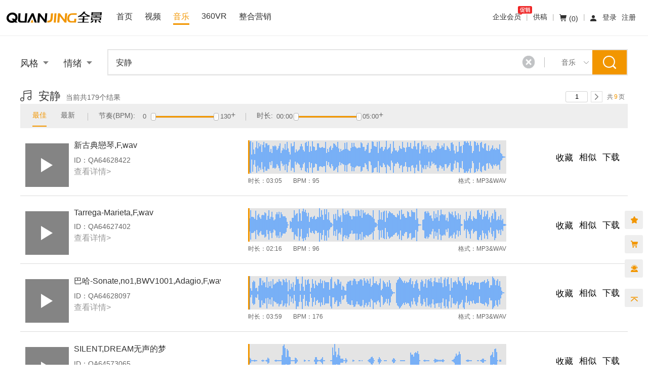

--- FILE ---
content_type: text/html; charset=utf-8
request_url: https://music.quanjing.com/search/10032
body_size: 43748
content:
<!DOCTYPE html>

<html>
<head>
    <meta charset="utf-8" />
    <meta name="viewport" content="width=device-width" />
    <title>安静音乐素材－安静背景音乐素材－安静背景音乐下载－音乐素材库</title>
    <meta name="keywords" content="正版音乐，音乐素材,音乐素材库，音频素材，全景网，全景视觉，全景音乐" />
    <meta name="description" content="全景视觉推出百万级高品质正版音乐素材，音效素材，各类素材音乐齐全，品质保真，适用多种场景，为您的创意助力。" />
    
    <script src="/bundles/jquery?v=N9X31oj24lli1uVFpX6uj0M2WdN7GdgMjnvYEUoIx7s1"></script>

    <link href="/Content/showbox?v=foaSdqRkIQdnJ0TsSV-FtmWikOKdKsdDT0TZc-5WngI1" rel="stylesheet"/>

    <script src="/bundles/showbox?v=UYU1iS7qGjakMKKVpHEEfwOEQzCnRUO7IJRdv5HKA381"></script>

    <link href="/Content/Shared/css/base.css" rel="stylesheet" />
    <link href="/Content/Shared/css/index.css?f=20260106" rel="stylesheet" />
    <link href="/Content/Shared/css/SideBar.css" rel="stylesheet" />
    <link href="/Content/Shared/css/style.css" rel="stylesheet" />
    <link href="/Content/Shared/css/turning.css" rel="stylesheet" />
    
    <script src="/Scripts/jquery.unobtrusive-ajax.min.js"></script>
    <link href="/Scripts/Nprogress/nprogress.css" rel="stylesheet" />
    <script src="/Scripts/Nprogress/nprogress.js"></script>
    <script src="/Scripts/wavesurfer.min.js"></script>
    <script src="/Scripts/jquery.flexslider-min.js"></script>
    <script src="/Content/Shared/js/public.js?f=202601061" defer="defer"></script>
</head>
<body >
    <div id="wrapper">
        <div class="overlay">
        </div>     
        
        <meta name="viewport" content="width=device-width" />
<link href="/Content/Shared/css/header.css" rel="stylesheet" />
<link href="/Content/Shared/css/header_media.css" rel="stylesheet" />
<!-- header start -->
<header class="clearfix">
    <div class="clearfix head_left">
        <div class="logo">
            <a href="https://www.quanjing.com"></a>
        </div>
        <ul class="zp_nav">
            <li><a href="https://www.quanjing.com">首页</a></li>
            
            
            
            <li><a href="http://v.quanjing.com">视频</a></li>
            <li><a href="/" class="fff" title="正版音乐素材库">音乐</a></li>
            <li><a href="https://vr.quanjing.com/">360VR</a> </li>
            <li><a href="https://marketing.quanjing.com/">整合营销</a></li>
        </ul>
    </div>
    <ul class="head_right">
        <li class="jg"><a href="https://www.quanjing.com/commerce/">企业会员</a><img class="cuxiao"> </li>
        <li class="rule rule_l">|</li>
        <li class="jg"><a href="https://s.quanjing.com/">供稿</a> </li>
        
        
        
        <li class="rule rule_l">|</li>
        <li class="shopping">
            <a href="http://www.quanjing.com/Commerce/Cart.aspx">
                <div class="shop"></div>
                <span>(<b id="HeadShopCartCount">0</b>)</span>
            </a>
        </li>
        <li class="rule">|</li>
        <ul class="user_head" style="">
            <li class="head_portrait">
                <span></span>
            </li>
            <li>
                <a href="javascript:void(0);" style="cursor:pointer;" onclick="login();">登录</a>
            </li>
            <li>
                <a href="http://www.quanjing.com/Register.aspx">注册</a>
            </li>
        </ul>
    </ul>
    <input type="hidden" id="hidLoginName" value="" />
    <input type="hidden" id="hidUserId" value="" />
    <!-- Page Content -->
    <div id="page-content-wrapper">
        <button type="button" class="hamburger is-closed animated fadeInLeft" data-toggle="offcanvas"></button>
    </div>
</header>
<!-- header end -->
<!--侧边栏 -->
<div id="side">
    <ul>
        <li>
            <a href="javascript:goLightBox();">
                <div class="sidebox"><span class="side_right">收藏夹</span><span class="side1"></span></div>
            </a>
        </li>
        <li>
            <a href="javascript:goCart();">
                <div class="sidebox"><span class="side_right">购物车</span><span class="side2"></span></div>
            </a>
        </li>
        <li>
            <a href="javascript:ChatClick();">
                <div class="sidebox"><span class="side_right">在线客服</span><span class="side3"></span></div>
            </a>
        </li>
        <li style="border: none;">
            <a href="javascript:goTop();" class="sidetop">
                <div class="sidebox">
                    <span class="side_right">返回顶部</span>
                    <span class="side4"></span>
                </div>
            </a>
        </li>
    </ul>
</div>
<script src="/Content/Shared/js/header.js?f=20260106"></script>


        
        <div class="body">
            
<input name="__RequestVerificationToken" type="hidden" value="iOGpyqtWTWup7QdHWsjv_yh0JuhKBNteYSv4sVZTqaq99FxuhS3oGN0eO1ylGWKDmRvjB_I5q7yAb_YbCzZSCHAN2sLyVsDsOF04mO1ih0g1" />
<link href="/Content/Shared/css/searchbox.css?f=20260106" rel="stylesheet" />
<link href="/Content/Search/css/index.css?f=20260106&t=1027" rel="stylesheet" />
<link href="/Content/Search/css/slider.css" rel="stylesheet" />
<script src="/Scripts/jquery.slider-min.js"></script>
<script src="/Scripts/jquery.dependClass.js"></script>
<script src="/Content/Search/js/index.js?f=20260106"></script>
<script src="/Content/Search/js/search.js?f=202601061"></script>
<script src="/Scripts/nouislider.min.js"></script>
<div id="loding" style="position:fixed;width:100%;height:100vh;display:none;background:#000;z-index:99"></div>
<div class="container">
    <!-- 头部搜索 -->
    <div class="con_search clearfix">
        <div class="genre">
            <div class="select">风格 <b></b></div>
            <div class="tag">
                <em></em><span></span>
                <ul class="clearfix">
                    <li><a href="/search/背景">背景</a></li>
                    <li><a href="/search/城市">城市</a></li>
                    <li><a href="/search/流行">流行</a></li>
                    <li><a href="/search/摇滚">摇滚</a></li>
                    <li><a href="/search/舞曲">舞曲</a></li>
                    <br />
                    <li><a href="/search/民俗">民俗</a></li>
                    <li><a href="/search/俱乐部">俱乐部</a></li>
                    <li><a href="/search/爵士">爵士</a></li>
                    <li><a href="/search/说唱">说唱</a></li>
                    <li><a href="/search/古典">古典</a></li>
                    <br />
                    <li><a href="/search/Funk">放克</a></li>
                    <li><a href="/search/独立">独立</a></li>
                    <li><a href="/search/灵魂">灵魂</a></li>
                    <li><a href="/search/乡村">乡村</a></li>
                    <li><a href="/search/世界">世界</a></li>
                    <br />
                    <li><a href="/search/蓝调">蓝调/R&B</a></li>
                    <li><a href="/search/拉丁">拉丁</a></li>
                    <li><a href="/search/acoustic">纯乐</a></li>
                    <li><a href="/search/雷鬼">雷鬼</a></li>
                    <li><a href="/search/Disco">迪斯科</a></li>
                    <br />
                    <li><a href="/search/东方">东方</a></li>
                    <li><a href="/search/非洲">非洲</a></li>
                    <li><a href="/search/古典">古典</a></li>
                    <li><a href="/search/民谣">民谣</a></li>
                    <li><a href="/search/drone">持续音</a></li>
                    <br />
                    <li><a href="/search/金属">金属</a></li>
                    <li><a href="/search/商业">预告/企业/商业</a></li>
                    <li><a href="/search/制作">制作</a></li>
                    <li><a href="/search/电子">电子</a></li>
                    <li><a href="/search/娱乐">娱乐</a></li>
                </ul>
            </div>
        </div>
        <div class="emotion">
            <div class="select">情绪 <b></b></div>
            <div class="tag">
                <em></em><span></span>
                <ul>
                    <li><a href="/search/快乐">快乐/积极</a></li>
                    <li><a href="/search/自信">自信</a></li>
                    <li><a href="/search/滑稽">滑稽/有趣</a></li>
                    <li><a href="/search/戏剧性">戏剧性</a></li>
                    <li><a href="/search/安静">安静/冥想/沉思</a></li>
                    <br />
                    <li><a href="/search/紧张">紧张/激烈</a></li>
                    <li><a href="/search/轻松">节日/假日/轻松</a></li>
                    <li><a href="/search/冒险">冒险</a></li>
                    <li><a href="/search/游戏">游戏</a></li>
                    <li><a href="/search/性感">性感</a></li>
                    <br />
                    <li><a href="/search/简单">简单/随性</a></li>
                    <li><a href="/search/旅行">旅行</a></li>
                    <li><a href="/search/活泼">活泼/热情</a></li>
                    <li><a href="/search/史诗">史诗</a></li>
                    <li><a href="/search/浪漫">浪漫/甜美</a></li>
                    <br />
                    <li><a href="/search/饱满">饱满</a></li>
                    <li><a href="/search/明亮">明亮</a></li>
                    <li><a href="/search/温暖">柔和/温柔/温暖</a></li>
                    <li><a href="/search/恢弘">恢弘/强劲</a></li>
                    <li><a href="/search/优雅">优雅</a></li>
                    <br />
                    <li><a href="/search/伤感">伤感/暗淡</a></li>
                    <li><a href="/search/梦想">梦想/希望</a></li>
                    <li><a href="/search/神奇">神奇/神秘</a></li>
                    <li><a href="/search/骄傲">骄傲</a></li>
                    <li><a href="/search/时髦">时髦</a></li>
                    <br />
                    <li><a href="/search/害怕">害怕</a></li>
                    <li><a href="/search/科技">科技/科幻/未来</a></li>
                    <li><a href="/search/炫酷">炫酷</a></li>
                    <li><a href="/search/自然">自然</a></li>
                    <li><a href="/search/启发">启发/激励/振奋人心</a></li>
                </ul>
            </div>
        </div>
        <!-- search_box -->
        <script src="/Content/Search/js/searchtips2016.js"></script>

<!-- search_box -->
<div class="search_box header-bottom">
    <div class="search_wbox">
        <input type="button" id="btnsearch" />
        <input type="text" id="txt_search" name="txt_search" title="" value="" autocomplete="off" columns="1" capture="1" action="/Search/SearchTip" placeholder="根据音乐风格、情绪或关键词进行搜索...">
        <i></i>
        <div class="all_picture">
            <span></span>
            <div class="type_downlist" v="6">音乐</div>
            <ul class="downpicture" style="display: none;">
                <li v="1">全部图片</li>
                <li v="2">照片</li>
                <li v="3">矢量图</li>
                <li v="4">插画</li>
                <li v="5">视频</li>
                <li v="7">VR</li>
            </ul>
        </div>
    </div>
    <div class="key_close_div">
        <img src="/Content/Shared/images/index_03.png" id="head_clearKey">
    </div></div>
<style type="text/css">
    .hotkeyword {
        text-align: center;
        margin-top: 10px;
    }
        .hotkeyword a, .hotkeyword span {
            display: inline-block;
            margin-left: 25px;
            color: #fff;
            font-size: 16px;
            font-weight: 600;
        }
</style>
<!-- search_box End -->
<script>
    $(".container .search_box .all_picture ul li").click(function () {
        var search_attr = $(this).text()
        if (search_attr == "音乐") {
            $("#txt_search").attr('placeholder', '根据音乐风格、情绪或关键词进行搜索...')
        } else {
            $("#txt_search").attr('placeholder', '搜索您喜欢的...')
        }
    })
    $(function () {

        //监听div大小变化,改变搜索框下面的提示
        window.onload = function () {


            if ($(".search_box").width() > 768) {
                $("#txt_search_list").css("width", $(".search_box").width() - 113);

            } else {
                $("#txt_search_list").css("width", $(".search_box").width() - 40);
            }
        }
        $('#txt_search').bind('input propertychange', function () {
            $("#txt_search_list").css("left", $("#txt_search_list").css('left') - 24);

            if ($(".search_box").width() > 768) {
                $("#txt_search_list").css("width", $(".search_box").width() - 113);

            } else {
                $("#txt_search_list").css("width", $(".search_box").width() - 40);
            }
            $(".search_box").resize(function () {
                if ($(".search_box").width() > 768) {
                    $("#txt_search_list").css("width", $(".search_box").width() - 113);

                } else {
                    $("#txt_search_list").css("width", $(".search_box").width() - 40);
                }
            });
        });
    })

    function Search() {
        $("#btnsearch").click();
    }
</script>

        <!-- search_box End -->
    </div>
    <!-- search 结果 -->
    <div class="search_result clearfix">
        <div>
            <img src="/Content/Search/images/yf.png" alt="" />
        </div>
        <div>
            <span class="tit"></span>当前共<span id="sumpic">179</span>个结果
        </div>
        <div class="pager">
            <a class="btn_pager dom_btn_pager_prev btn_pager_prev" id="btn_pager_prev" style="display:inline-block" href="javascript:void(0);">
            </a>

            <span id="width_caculator" hidden></span>

            <input value="1" class="btn_page eb_btn_page" id="eb_btn_page" type="text" oninput="value=value.replace(/[^\d]/g,'')">
                <a id="btn_pager_next" class="btn_pager btn_pager_next" style="display:inline-block" href="/search/10032/2">
                </a>
            <div class="page_num">
                共<span class="sumpage" id="sumpage">9</span>页
            </div>
        </div>
    </div>
    <!-- search 结果 end -->
    <!-- 选择条件 -->
    

    <div class="selective">
        <div class="newest">
            <ul id="sorttype">
                <li class="underline" v="1">最佳</li>
                <li v="3">最新</li>
            </ul>
        </div>
        <div class="line"></div>
        <div class="sort" id="sort">
            <div class="long">节奏(BPM):</div>
            <span id="min_tempo">0</span>
            <div id="slider" class="noUi-target noUi-ltr noUi-horizontal"></div>
            <span id="max_tempo">130</span><i>+</i>

        </div>
        <div class="line"></div>
        <div class="sort " id="duration">
            <div class="long">时长:</div>
            <span id="min_time">00:00</span>
            <div id="slider1" class="noUi-target noUi-ltr noUi-horizontal"></div>
            <span id="max_time">05:00</span><i>+</i>
        </div>
    </div>
    <!-- 选择条件 End -->
    <!-- content  -->
    <div class="content" id="_ResultTable">
        
    <input type="hidden" value="179" id="recordcount" />
    <input type="hidden" value="9" id="pagecount" />
    <input type="hidden" value="1" id="pageindex" />
        <div class="list clearfix">
            <input type="hidden" value="https://apic.quanjing.com/db/h9/QA64628422.mp3?Expires=1767715200&amp;OSSAccessKeyId=LTAI5tQUS2XWktskbFatiPUi&amp;Signature=ju4PfdIYt6jDMCNcf8NjagKkFxU%3D" id="QA64628422" wavedata="[0.3125,0.3125,0.9141,0.9141,0.8984,0.9609,0.3672,0.3516,0.1484,0.125,0.7734,0.8828,0.5469,0.3906,0.4609,0.5078,0.1953,0.1719,0.2969,0.3281,0.5781,0.4688,0.9062,0.9531,0.75,0.9297,0.5234,0.4531,0.8125,0.8516,0.6094,0.7109,0.6406,0.6172,0.7656,0.75,0.2422,0.3125,0.2812,0.2969,0.7344,0.7578,0.8594,0.9219,0.9219,0.9062,0.5781,0.5547,0.6719,0.8203,0.6484,0.7969,0.8281,0.8203,0.6016,0.6875,0.25,0.3047,0.7344,0.6172,0.3047,0.3125,0.4922,0.5312,0.4844,0.5234,0.2344,0.2422,0.7891,0.6641,0.6016,0.6484,0.625,0.5703,0.6016,0.6875,0.4766,0.4766,0.6328,0.4844,0.5703,0.4375,0.9141,0.9688,0.5234,0.5547,0.6016,0.6641,0.7734,0.8359,0.8203,0.9141,0.3203,0.2422,0.4453,0.5078,0.3984,0.5,0.5469,0.5469,0.6172,0.4609,0.8984,0.9609,0.7969,0.8125,0.5234,0.4375,0.6797,0.7422,0.9219,0.875,0.5391,0.5156,0.5625,0.7031,0.3125,0.2891,0.1562,0.1562,0.4922,0.4844,0.8125,0.8203,0.7969,0.6328,0.4219,0.3594,0.6641,0.6875,0.9219,0.8594,0.3125,0.2656,0.7578,0.6797,0.4453,0.5,0.3516,0.3281,0.6172,0.7031,0.4062,0.4062,0.375,0.4531,0.4688,0.5469,0.625,0.6719,0.8984,0.7891,0.5781,0.5234,0.625,0.9453,0.4062,0.4141,0.5547,0.5,0.3203,0.4062,0.8594,0.9219,0.8203,0.9062,0.5312,0.4688,0.6562,0.7344,0.9141,0.9453,0.3906,0.4766,0.3125,0.3359,0.5938,0.6406,0.3516,0.4062,0.3672,0.4062,0.7891,0.9531,0.9531,0.7266,0.6406,0.6094,0.7344,0.6172,0.6875,0.7812,0.3906,0.3906,0.4219,0.4922,0.7109,0.8281,0.7344,0.7188,0.8125,0.7109,0.6953,0.5625,0.4141,0.4531,0.5391,0.5,0.5,0.5703,0.8438,0.8438,0.5938,0.5859,0.4531,0.5469,0.5,0.3984,0.5391,0.4766,0.9219,0.8984,0.5938,0.7031,0.2422,0.2422,0.4844,0.7266,0.3047,0.2969,0.5547,0.625,0.5859,0.5391,0.6484,0.6641,0.6641,0.7969,0.4297,0.5234,0.5781,0.5391,0.6016,0.6797,0.8281,0.8047,0.7891,0.7734,0.375,0.3594,0.7031,0.5469,0.5859,0.5938,1,0.9609,0.9219,0.7812,0.5,0.4688,0.3438,0.3125,0.8203,0.8281,0.4766,0.6484,0.3438,0.375,0.2656,0.25,0.4219,0.375,0.5703,0.4609,0.9453,0.8359,0.8359,0.7344,0.6016,0.4844,0.75,0.7891,0.8906,0.8594,0.5,0.4688,0.5781,0.4844,0.3828,0.3984,0.3672,0.4141,0.6328,0.5312,0.7969,0.8516,0.8438,0.8438,0.4219,0.6016,0.5938,0.6016,0.8438,0.8359,0.5703,0.6406,0.6719,0.6328,0.5625,0.5078,0.4922,0.5234,0.5859,0.6641,0.5312,0.5547,0.5078,0.5625,0.4844,0.4453,0.5469,0.5312,0.8906,0.7578,0.7656,0.8125,0.8984,0.8281,0.6016,0.5859,0.6406,0.6016,0.5156,0.625,0.3594,0.3984,0.4219,0.4609,0.3516,0.3516,0.7188,0.7969,0.9766,0.8594,0.4453,0.4375,0.2344,0.2266,0.2188,0.2656,0.3359,0.3438,0.4922,0.4922,0.9375,0.9766,0.9766,0.8984,0.6484,0.6953,0.6719,0.6719,0.7344,0.6484,0.8672,0.8828,0.6172,0.5938,0.8203,0.9141,0.2656,0.2969,0.2422,0.2422,0.875,0.9297,0.9453,0.8516,0.5156,0.5547,0.4688,0.6094,0.8438,0.875,0.6172,0.4141,0.2969,0.3594,0.3906,0.4531,0.2891,0.3594,0.6016,0.5312,0.8672,0.9688,0.9141,0.8359,0.4609,0.5078,0.4531,0.5078,0.8984,0.8516,0.5859,0.6172,0.5703,0.7812,0.25,0.3125,0.2109,0.2031,0.3516,0.3438,0.5234,0.4922,0.9375,0.875,0.4922,0.5391,0.375,0.3828,0.9297,0.9062,0.3984,0.4219,0.3672,0.3047,0.7344,0.6172,0.3828,0.4219,0.7109,0.6719,0.6406,0.6406,0.5,0.5391,0.4609,0.4922,0.6719,0.6328,0.9219,0.8125,0.6016,0.5859,0.6562,0.9688,0.5547,0.4922,0.2422,0.2969,0.6406,0.5625,0.4766,0.4922,0.8828,0.9609,0.5859,0.6094,0.6172,0.7266,0.6016,0.7266,0.9297,0.8594,0.3438,0.4219,0.5156,0.5625,0.3828,0.4766,0.3516,0.4062,0.6406,0.4922,0.8047,0.9766,0.8203,0.9141,0.625,0.6094,0.4688,0.4688,0.9141,0.8047,0.4766,0.4766,0.8516,0.7656,0.2734,0.2109,0.3203,0.3516,0.4609,0.4375,0.8594,0.9297,0.9531,0.8516,0.6328,0.5625,0.6094,0.7344,0.7891,0.8906,0.4844,0.4531,0.6953,0.7344,0.5938,0.7812,0.4922,0.4766,0.6875,0.6016,0.2969,0.2734,0.8984,0.9609,0.6562,0.8516,0.5625,0.5156,0.5469,0.6172,0.2734,0.375,0.4688,0.4297,0.4219,0.4297,0.3672,0.3203,0.5625,0.4844,0.3125,0.3438,0.4609,0.6562,0.6875,0.6719,0.9219,0.8281,0.8594,0.9297,0.7656,0.6328,0.4844,0.4922,0.5703,0.4609,0.5312,0.5156,0.875,0.7109,0.6562,0.5078,0.6016,0.5312,0.7891,0.8203,0.625,0.6484,0.4297,0.4844,0.5156,0.4219,0.8359,0.7812,0.6641,0.6875,0.5234,0.5781,0.75,0.9453,0.4766,0.5469,0.3828,0.3672,0.9531,0.8516,0.2422,0.2812,0.875,0.8203,0.7188,0.7578,0.5859,0.6172,0.4062,0.3594,0.2422,0.2188,0.7344,0.7422,0.6797,0.6641,0.5078,0.3047,0.3672,0.3281,0.3281,0.3906,0.9453,0.9219,0.6719,0.6953,0.6406,0.8203,0.5156,0.6562,0.2891,0.2422,0.4141,0.4141,0.7266,0.5703,0.8672,0.9453,0.6016,0.7031,0.9531,0.9766,0.7812,0.8516,0.5469,0.4531,0.9453,0.9453,0.6875,0.8594,0.5391,0.6094,0.6875,0.7656,0.8516,0.9375,0.6328,0.6484,0.6797,0.625,0.2344,0.2422,0.3594,0.3672,0.5234,0.5078,0.9297,0.9531,0.6875,0.9062,0.4609,0.4297,0.6875,0.6406,0.8594,0.8438,0.5,0.6484,0.7266,0.8438,0.3359,0.3281,0.4297,0.4141,0.8516,0.8516,0.75,0.9219,0.9219,0.8516,0.5703,0.5234,0.5547,0.5156,0.6875,0.7891,0.4141,0.3828,0.8203,0.8359,0.375,0.3906,0.8203,0.7266,0.3594,0.3984,0.6016,0.7031,0.625,0.5,0.375,0.3438,0.4062,0.4609,0.75,0.6797,0.5547,0.7109,0.6094,0.7031,0.3281,0.4141,0.4609,0.4922,0.625,0.5234,0.5859,0.4375,0.9531,0.9531,0.5469,0.5,0.4688,0.4844,0.4062,0.4141,0.4609,0.5391,0.6719,0.7656,0.3438,0.2734,0.25,0.2344,0.1953,0.1875,0.1016,0.1406,0.0469,0.0625,0.0312,0.0234,0.0234,0.0234,0.0156,0.0234,0,0,0,0]" />
            <button class="pause" id="play_QA64628422"></button>

            <div class="list_tit">
                <a href="/Audio/QA64628422" target="_blank"><h3 title="7300a9334d0a3010001" style="white-space:nowrap;text-overflow:ellipsis;">新古典戀琴,F,wav</h3></a>
                <p><h3 style="white-space:nowrap;text-overflow:ellipsis;"></h3></p>
                <p>ID：<span>QA64628422</span></p>
                <a class="details" href="/Audio/QA64628422" target="_blank">查看详情></a>
            </div>
            <section>
                <div id='waveform_QA64628422'>
                    <div id="wave-timeline"></div>
                </div>
                <div class="condition clearfix">
                    <div>时长：<span>03:05</span></div>
                    <div>BPM：<span>95</span></div>
                    <div>格式：<span>MP3&amp;WAV</span></div>
                </div>
            </section>
            <div class="img_bar clearfix">
                
                
                <button class="linktype" title="收藏" onclick="Collect('QA64628422',this)">收藏</button>
                <a class="linktype" title="相似" href="/search/QA64628422/1/4" target="_blank">相似</a>
                <a class="linktype" title="价格" href="/Audio/QA64628422" target="_blank">下载</a>
            </div>
            <div class="collect_tip">     
            </div>
            <div id="add_car"></div>
        </div>
        <div class="list clearfix">
            <input type="hidden" value="https://apic.quanjing.com/ib/39/QA64627402.mp3?Expires=1767715200&amp;OSSAccessKeyId=LTAI5tQUS2XWktskbFatiPUi&amp;Signature=CijFkn1pz%2Bl997K3Iu9uh5tYGVI%3D" id="QA64627402" wavedata="[0.5984,0.4252,0.4724,0.3937,0.3937,0.3858,0.8819,0.9291,0.5354,0.4882,0.6929,0.7638,0.4724,0.7008,0.4252,0.4646,0.6378,0.8583,0.4173,0.3622,0.9685,0.937,0.8425,0.8898,0.3701,0.3071,0.5197,0.8819,0.5827,0.4331,0.8346,0.6772,0.5433,0.4567,0.378,0.4409,0.7559,0.874,0.3701,0.4173,0.7087,0.5906,0.7244,0.811,0.5984,0.7008,0.6535,0.5827,0.4094,0.4409,0.6457,0.7559,0.1496,0.2441,0.7087,0.7874,0.2992,0.2992,0.9055,0.9134,0.5591,0.748,0.8976,0.8661,0.9449,0.8189,0.3543,0.3701,0.8425,0.9134,0.4803,0.5591,0.8346,0.7874,0.2992,0.2913,0.4646,0.3937,0.378,0.2756,0.3228,0.3465,0.3386,0.3228,0.5197,0.4016,0.6457,0.8976,0.7795,0.7638,0.7402,0.7165,0.6299,0.811,0.8425,0.7953,0.8268,0.6772,0.4331,0.4173,0.7244,0.685,0.7638,0.6772,0.7953,0.6378,0.6299,0.5433,0.5276,0.5906,0.5197,0.5197,0.6535,0.7559,0.5197,0.5197,0.315,0.3937,0.4331,0.3701,0.2126,0.1732,0.0472,0.0472,0.0157,0.0157,0,0,0,0,0.2441,0.1575,0.1969,0.2047,0.1732,0.1181,0.4882,0.4094,0.8898,0.9134,0.4094,0.3543,0.8583,0.8898,0.5591,0.5118,0.5669,0.6535,0.7638,0.8268,0.6693,0.5354,0.7953,0.685,0.4646,0.5748,0.2047,0.1811,0.9606,0.9291,0.6142,0.5669,0.685,0.4803,0.2677,0.2362,0.3465,0.4173,0.9921,0.8189,0.5433,0.4331,0.9764,0.8976,0.8346,0.7795,0.7795,0.7087,0.9213,0.9528,0.6142,0.7402,0.8031,0.7717,0.3701,0.5197,0.5591,0.5906,0.7402,0.6378,0.1575,0.1969,0.7874,0.685,0.4488,0.3622,0.6142,0.4724,0.8504,0.7402,0.3307,0.3543,1,0.9213,0.4803,0.4882,0.5433,0.5512,0.5748,0.5984,0.3228,0.4882,0.4173,0.3701,0.2205,0.2205,0.5118,0.4961,0.937,0.8346,0.4646,0.4646,0.9213,0.9921,0.7638,0.8346,0.4961,0.5748,0.9764,0.874,0.8583,0.9055,0.5748,0.6142,0.4016,0.4016,0.315,0.3465,0.8976,0.9449,0.7795,0.7165,0.6299,0.5984,0.8268,0.9528,0.5354,0.7244,0.3465,0.4409,0.2283,0.2362,0.7559,0.6142,0.3228,0.2677,0.1575,0.1417,0.1496,0.1181,0.0866,0.1181,0.0866,0.1339,0.0236,0.0157,0.0079,0.0079,0.622,0.5118,0.2992,0.3701,0.8504,0.7244,0.6693,0.7008,0.3858,0.2756,0.9291,0.9685,0.9134,0.9685,0.3386,0.378,0.5276,0.4646,0.3858,0.4567,0.874,0.8031,0.5906,0.622,0.1969,0.1732,0.9685,0.9528,0.9606,0.8583,0.3465,0.3543,0.7087,0.7795,0.5354,0.5984,0.8031,0.8346,0.7874,0.7638,0.6693,0.6299,0.9055,0.8583,0.8346,0.8031,0.5827,0.6063,0.7165,0.6457,0.6614,0.5512,0.7402,0.7165,0.5039,0.4803,0.3622,0.3228,0.3622,0.315,0.5591,0.5276,0.7008,0.5039,0.5118,0.5512,0.5748,0.5039,0.7953,0.8819,0.9134,0.7559,0.5354,0.5118,0.2362,0.2441,0.9134,0.9764,0.811,0.8583,0.3543,0.4173,0.6142,0.5433,0.4961,0.4724,0.9134,0.7323,0.4882,0.4094,0.5748,0.4803,0.8661,0.8583,0.8031,0.7087,0.3622,0.4409,0.6063,0.7638,0.7717,0.6063,0.5984,0.6772,0.6063,0.6299,0.7008,0.7638,0.7008,0.5984,0.622,0.6142,0.4252,0.378,0.6614,0.5669,0.8268,0.7165,0.5512,0.5276,0.2598,0.4409,0.1732,0.2992,0.8819,0.9213,0.4409,0.378,0.2677,0.3307,0.2047,0.1654,0.0709,0.0709,0.1339,0.1102,0.0315,0.0315,0.5433,0.6299,0.2913,0.3386,0.8583,0.8661,0.8189,0.6299,0.3386,0.3465,0.937,0.9291,0.7717,0.7717,0.315,0.315,0.7008,0.5984,0.7795,0.8898,0.8898,0.8583,0.685,0.685,0.1732,0.2205,0.9606,0.811,0.8425,0.8346,0.3701,0.4331,0.7717,0.8819,0.685,0.7559,0.9055,0.8031,0.7244,0.7402,0.748,0.6457,0.8504,0.937,0.6929,0.6614,0.5512,0.6929,0.9055,0.8425,0.6142,0.6614,0.5906,0.5906,0.4252,0.4016,0.4803,0.5354,0.5906,0.4646,0.4409,0.4646,0.4016,0.6535,0.4724,0.622,0.5748,0.4252,0.7165,0.8583,0.4961,0.4803,0.3228,0.3386,0.2283,0.2362,0.9055,0.937,0.7165,0.6378,0.2047,0.3071,0.6535,0.4567,0.4646,0.5197,0.8976,0.8189,0.4252,0.5118,0.6535,0.4252,0.7244,0.874,0.8268,0.811,0.7717,0.6614,0.7717,0.8661,0.4567,0.5197,0.5906,0.6299,0.4882,0.7323,0.811,0.8819,0.7244,0.7165,0.7717,0.7874,0.685,0.622,0.748,0.7559,0.8268,0.7717,0.4803,0.4331,0.3071,0.3622,0.748,0.9764,0.9134,0.9606,0.315,0.3937,0.1496,0.1496,0.0709,0.0551,0.0472,0.0394,0.1102,0.0866,0.0236,0.0157,0.0079,0,0,0,0.4646,0.315,0.3386,0.315,0.3228,0.3071,0.8031,0.7953,0.4409,0.4252,0.8268,0.8898,0.6929,0.6929,0.7874,0.7402,0.8425,0.811,0.4488,0.4567,0.7165,0.4882,0.4882,0.5433,0.2362,0.2598,0.5748,0.6299,0.4173,0.3937,0.5669,0.4961,0.2362,0.2126,0.4016,0.4173,0.8268,0.9449,0.3937,0.3937,0.4016,0.4094,0.6614,0.6535,0.5591,0.4567,0.8268,0.9134,0.874,0.874,0.685,0.7244,0.2362,0.2283,0.7402,0.5906,0.4173,0.3543,0.8976,0.8898,0.5906,0.622,0.9685,0.8504,0.622,0.7795,0.2362,0.2677,0.5906,0.6614,0.6772,0.622,0.7717,0.7874,0.2598,0.3071,0.4173,0.4252,0.2598,0.2126,0.2047,0.0945,0.5433,0.4882,0.7795,0.7244,0.6142,0.7087,0.7165,0.7087,0.6378,0.7165,0.6378,0.7874,0.5906,0.6299,0.5827,0.685,0.3228,0.3386,0.4488,0.5748,0.7874,0.8189,0.5669,0.5197,0.5827,0.6299,0.4331,0.3465,0.4646,0.378,0.685,0.5512,0.4252,0.3543,0.2756,0.378,0.5827,0.5984,0.1811,0.3307,0.0709,0.063,0.0236,0.0157,0.0157,0.0236,0.0079,0.0079,0.3701,0.3465,0.3543,0.5039,0.3071,0.2362,0.4567,0.5039,0.7953,0.685,0.2362,0.2756,0.7638,0.9134,0.4016,0.378,0.4016,0.5512,0.6378,0.7717,0.622,0.8189,0.6772,0.8976,0.3465,0.5039,0.2283,0.2441,0.7559,0.7874,0.5276,0.5118,0.4252,0.4331,0.2205,0.2283,0.3386,0.378,0.6535,0.7244,0.3543,0.3543,0.8346,0.874,0.5748,0.5748,0.9055,0.8898,0.7874,0.7165,0.748,0.7717,0.5984,0.5984,0.8346,0.7008,0.9213,0.9528,0.3307,0.3465,0.7795,0.8976,0.4961,0.685,0.748,0.811,0.8583,0.748,0.5118,0.3622,0.7008,0.6063,0.622,0.5276,0.5906,0.8583,0.6614,0.8661,0.3307,0.3071,0.622,0.4409,0.3701,0.315,0.1654,0.1181,0.6929,0.622,0.5433,0.4409,0.6614,0.6929,0.5433,0.4567,0.3622,0.4488,0.8976,0.9134,0.4961,0.4646,0.7795,0.7874,0.4016,0.4803,0.2677,0.3307,0.2756,0.3307,0.9764,0.9921,0.5039,0.5827,0.2913,0.2992,0.748,0.7953,0.6063,0.5906,0.378,0.3937,0.2677,0.3071,0.315,0.3701,0.2992,0.2835,0.0709,0.1024,0.0551,0.0551,0.0394,0.0315,0.0236,0.0236,0.0157,0.0079]" />
            <button class="pause" id="play_QA64627402"></button>

            <div class="list_tit">
                <a href="/Audio/QA64627402" target="_blank"><h3 title="7300a9334c9e1010001" style="white-space:nowrap;text-overflow:ellipsis;">Tarrega-Marieta,F,wav</h3></a>
                <p><h3 style="white-space:nowrap;text-overflow:ellipsis;"></h3></p>
                <p>ID：<span>QA64627402</span></p>
                <a class="details" href="/Audio/QA64627402" target="_blank">查看详情></a>
            </div>
            <section>
                <div id='waveform_QA64627402'>
                    <div id="wave-timeline"></div>
                </div>
                <div class="condition clearfix">
                    <div>时长：<span>02:16</span></div>
                    <div>BPM：<span>96</span></div>
                    <div>格式：<span>MP3&amp;WAV</span></div>
                </div>
            </section>
            <div class="img_bar clearfix">
                
                
                <button class="linktype" title="收藏" onclick="Collect('QA64627402',this)">收藏</button>
                <a class="linktype" title="相似" href="/search/QA64627402/1/4" target="_blank">相似</a>
                <a class="linktype" title="价格" href="/Audio/QA64627402" target="_blank">下载</a>
            </div>
            <div class="collect_tip">     
            </div>
            <div id="add_car"></div>
        </div>
        <div class="list clearfix">
            <input type="hidden" value="https://apic.quanjing.com/87/h9/QA64628097.mp3?Expires=1767715200&amp;OSSAccessKeyId=LTAI5tQUS2XWktskbFatiPUi&amp;Signature=2m1yp8PIUcBjm8qyNa8ntUgtArc%3D" id="QA64628097" wavedata="[0.3571,0.5159,0.9127,0.9921,0.5873,0.6984,0.4127,0.2619,0.1905,0.2063,0.119,0.127,0.0952,0.0714,0.6508,0.627,0.7857,0.7778,0.7381,0.6825,0.7143,0.754,0.6667,0.8333,0.6984,0.7302,0.2619,0.2381,0.4286,0.3095,0.2381,0.2698,0.1032,0.0873,0.6349,0.3016,0.5238,0.4286,0.746,0.5794,0.5714,0.873,0.5873,0.5556,0.8889,0.7619,0.8254,0.8175,0.4444,0.373,0.246,0.2222,0.7222,0.5873,0.6825,0.5238,0.5952,0.7143,0.5476,0.6508,0.627,0.7143,0.381,0.3413,0.4762,0.4286,0.8175,0.9286,0.9524,0.9206,0.3333,0.3175,0.4524,0.6905,0.6746,0.6905,0.6508,0.7698,0.3889,0.3333,0.127,0.1984,0.7063,0.8492,0.4444,0.6111,0.2778,0.2222,0.8333,0.8095,0.5397,0.4841,0.5,0.4841,0.4206,0.3651,0.4286,0.5556,0.2937,0.4127,0.4127,0.5714,0.0952,0.119,0.6746,0.8016,0.746,0.746,0.6508,0.6429,0.9603,0.9921,0.8095,0.8413,0.5,0.5079,0.6905,0.619,0.6746,0.6587,0.7857,0.6429,0.619,0.4683,0.6825,0.6746,0.627,0.8333,0.746,0.7698,0.6349,0.746,0.9841,0.9524,0.627,0.7381,0.3175,0.3413,0.8413,0.8095,0.9127,0.7857,0.6429,0.6032,0.2302,0.2381,0.0794,0.0873,0.9048,0.7619,0.6825,0.5079,0.3254,0.1984,0.8889,0.881,0.4921,0.5397,0.4683,0.5,0.3333,0.3413,0.5794,0.5635,0.6429,0.6111,0.246,0.254,0.1111,0.127,0.9048,0.8175,0.4921,0.6825,0.2222,0.1905,0.9683,0.7937,0.881,0.8254,0.9603,0.8889,0.8492,0.8254,0.5794,0.5635,0.7222,0.5317,0.3333,0.4603,0.119,0.119,0.8571,0.8571,0.5317,0.5794,0.2698,0.2937,0.9683,0.8016,0.6825,0.6349,0.3651,0.3651,0.2698,0.3571,0.1349,0.1587,0.6746,0.7778,0.4921,0.4603,0.4365,0.4762,0.8492,0.9048,0.8254,0.7698,0.4365,0.3492,0.8413,0.8095,0.5159,0.5159,0.5397,0.4603,0.1984,0.2222,0.0714,0.0794,0.5635,0.6508,0.3016,0.254,0.5714,0.6032,0.8175,0.8651,0.8016,0.5556,0.6905,0.6667,0.2619,0.2698,0.5556,0.6429,0.754,0.7222,0.3968,0.4206,0.5,0.4762,0.4365,0.5556,0.4286,0.7302,0.3333,0.4365,0.6111,0.6508,0.8333,0.7698,0.5635,0.3968,0.3333,0.3175,0.8175,0.8095,0.5635,0.5794,0.9048,0.7619,0.8333,0.7381,0.6032,0.5079,0.2222,0.2698,0.1111,0.119,0.881,0.7302,0.3651,0.3571,0.627,0.5794,0.6905,0.6667,0.6429,0.4762,0.627,0.627,0.627,0.5873,0.5397,0.4762,0.627,0.5714,0.1905,0.1825,0.0873,0.0873,0.8175,0.8175,0.6587,0.6905,0.8889,0.9444,0.6905,0.5873,0.2381,0.2698,0.4603,0.6984,0.2698,0.2222,0.0714,0.0794,0.6587,0.6429,0.5238,0.4921,0.5556,0.7222,0.5397,0.4206,0.4444,0.4921,0.7143,0.8254,0.6349,0.6825,0.7857,0.7857,0.619,0.6587,0.5635,0.5317,0.8413,0.8016,0.7698,0.6746,0.7143,0.6508,0.1905,0.1587,0.0635,0.1905,0.4365,0.5556,0.7778,0.6984,0.3651,0.5397,0.1984,0.254,0.1429,0.1349,0.0873,0.127,0.0714,0.0635,0.3968,0.5317,0.6667,0.6111,0.6111,0.6667,0.6587,0.6032,0.7143,0.6746,0.6905,0.6587,0.7222,0.754,0.627,0.6111,0.7302,0.5,0.1746,0.1429,0.4524,0.4048,0.6905,0.5952,0.7222,0.7063,0.8095,0.8571,0.7222,0.881,0.5556,0.8175,0.9444,1,0.7222,0.7063,0.4206,0.381,0.5476,0.5079,0.4762,0.4603,0.7063,0.6508,0.6825,0.7302,0.6984,0.6587,0.5556,0.7143,0.7937,0.8095,0.6429,0.8492,0.8175,0.8175,0.7381,0.7619,0.5794,0.3889,0.4921,0.4286,0.1825,0.1905,0.8968,0.873,0.8492,0.7698,0.5635,0.7222,0.7143,0.6587,0.6032,0.8254,0.7937,0.6825,0.8175,0.8254,0.8095,0.754,0.7222,0.8492,0.6746,0.7778,0.5476,0.6905,0.8651,0.8571,0.4603,0.4286,0.3889,0.3651,0.6349,0.6746,0.5317,0.4524,0.7381,0.6905,0.7857,0.9683,0.2857,0.2937,0.5794,0.6508,0.4841,0.4921,0.5873,0.5952,0.8175,0.7698,0.6825,0.5159,0.3571,0.2222,0.5238,0.3889,0.4524,0.4683,0.5159,0.6825,0.4762,0.5873,0.627,0.4841,0.8651,0.8413,0.3016,0.373,0.119,0.1508,0.4206,0.6508,0.246,0.1984,0.0556,0.0635,0.7302,0.754,0.7857,0.8016,0.6508,0.6825,0.6508,0.5794,0.5397,0.7143,0.3016,0.3571,0.8254,0.8175,0.8254,0.6508,0.6111,0.5635,0.2778,0.3571,0.1032,0.1746,0.8571,0.746,0.3333,0.4524,0.5714,0.4921,0.7937,0.6429,0.2143,0.1825,0.1825,0.1587,0.1032,0.0794,0.0635,0.0556,0.0317,0.0317,0.0159,0.0159,0.0079,0.0079,0,0.0079,0,0,0.6508,0.6111,0.5873,0.5794,0.754,0.7619,0.627,0.8492,0.8175,0.6746,0.9127,0.8333,0.9286,0.9683,0.4206,0.4206,0.8889,0.7222,0.873,0.8571,0.7857,0.9444,0.6032,0.6825,0.6667,0.619,0.5317,0.619,0.4365,0.6349,0.5397,0.7302,0.2857,0.246,0.619,0.5873,0.2063,0.2063,0.6746,0.7143,0.6349,0.6508,0.619,0.6667,0.619,0.7937,0.6429,0.5476,0.5,0.4365,0.8016,0.6587,0.9127,0.873,0.8571,0.6905,0.5397,0.5079,0.7302,0.5873,0.627,0.6825,0.5952,0.7063,0.1984,0.3175,0.1349,0.0794,0.5159,0.627,0.4603,0.4683,0.6825,0.6905,0.7063,0.7063,0.7937,0.6825,0.873,0.9365,0.5873,0.6349,0.3571,0.2381,0.2063,0.2063,0.127,0.127,0.246,0.3651,0.7698,0.6508,0.8651,0.746,0.9841,0.7857,0.5794,0.627,0.6984,0.7857,0.8492,0.6667,0.373,0.381,0.2619,0.2619,0.5397,0.6587,0.9206,0.7937,0.8095,0.7063,0.3016,0.2937,0.9524,0.8571,0.8413,0.746,0.4524,0.4048,0.9444,0.8333,0.8333,0.6746,0.7698,0.6984,0.6905,0.7778,0.8889,0.7381,0.5476,0.4841,0.6508,0.5556,0.1508,0.1429,0.4048,0.5952,0.7698,0.8254,0.6905,0.7143,0.8492,0.9206,0.9048,0.9683,0.8095,0.6429,0.881,0.7778,0.8175,0.6508,0.6984,0.6905,0.627,0.6032,0.6349,0.627,0.8413,0.9048,0.8333,0.8254,0.619,0.5317,0.9524,0.9048,0.9444,0.9365,0.373,0.3175,0.5873,0.7381,0.2857,0.3413,0.7857,0.8492,0.6905,0.7857,0.2302,0.2381,0.873,0.9048,0.9048,0.9444,0.4286,0.381,0.873,0.8333,0.8175,0.7222,0.8016,0.6825,0.9444,0.746,0.7222,0.6746,0.5,0.4365,0.2619,0.3492,0.119,0.1429,0.9286,0.881,0.9524,0.8968,0.3651,0.3016,0.7698,0.8175,0.4921,0.6508,0.5,0.6429,0.5317,0.627,0.6508,0.754,0.7222,0.746,0.4444,0.3571,0.627,0.7143,0.5397,0.7937,0.5079,0.5873,0.7063,0.6905,0.9286,0.8254,0.9683,0.7302,0.8889,0.9048,0.6825,0.6746,0.254,0.1905,0.5952,0.5635,0.6111,0.5635,0.4762,0.4206,0.8651,0.6429,0.873,0.8333,0.5397,0.4921,0.9683,0.8175,0.6349,0.7143,0.5635,0.5794,0.4286,0.4206,0.1667,0.1429,0.4921,0.6032,0.3968,0.2778,0.4524,0.5,0.746,0.6429,0.6667,0.7302,0.6429,0.8175,0.5476,0.4921,0.4762,0.6746,0.5079,0.5635,0.373,0.2619,0.6349,0.6587,0.4921,0.7302,0.4524,0.4683,0.3254,0.254,0.6508,0.5476,0.6349,0.6746,0.4841,0.6349,0.4603,0.6111,0.5159,0.6111,0.5952,0.6111,0.3095,0.3571,0.6349,0.6032,0.6032,0.6032,0.1984,0.1746,0.3889,0.5714,0.5952,0.6032,0.6111,0.5079,0.627,0.6349,0.5952,0.5,0.6667,0.5873,0.5794,0.6746,0.6032,0.746,0.5476,0.7698,0.4921,0.5397,0.3968,0.5714,0.254,0.3254,0.4524,0.6429,0.4603,0.3889,0.8095,0.7063,0.9524,0.9603,0.6984,0.6111,0.6111,0.5556,0.3095,0.3492,0.2143,0.2302,0.4524,0.5079,0.4841,0.4683,0.9048,0.9206,0.9683,0.9603,0.4206,0.5635,0.9524,0.8889,0.9762,0.9048,0.6429,0.7937,0.6111,0.6905,0.4524,0.5397,0.5794,0.5952,0.7302,0.6508,0.7619,0.7222,0.8333,0.8175,0.8016,0.7143,0.4127,0.3254,0.8095,0.7063,0.8333,0.8889,0.3492,0.3333,0.254,0.1587,0.1032,0.1349,0.0794,0.0714,0.0476,0.0397,0.0238,0.0238,0.0159,0.0159,0.0079,0.0079,0,0,0,0,0,0,0,0]" />
            <button class="pause" id="play_QA64628097"></button>

            <div class="list_tit">
                <a href="/Audio/QA64628097" target="_blank"><h3 title="7300a9334ce6f010001" style="white-space:nowrap;text-overflow:ellipsis;">巴哈-Sonate,no1,BWV1001,Adagio,F,wav</h3></a>
                <p><h3 style="white-space:nowrap;text-overflow:ellipsis;"></h3></p>
                <p>ID：<span>QA64628097</span></p>
                <a class="details" href="/Audio/QA64628097" target="_blank">查看详情></a>
            </div>
            <section>
                <div id='waveform_QA64628097'>
                    <div id="wave-timeline"></div>
                </div>
                <div class="condition clearfix">
                    <div>时长：<span>03:59</span></div>
                    <div>BPM：<span>176</span></div>
                    <div>格式：<span>MP3&amp;WAV</span></div>
                </div>
            </section>
            <div class="img_bar clearfix">
                
                
                <button class="linktype" title="收藏" onclick="Collect('QA64628097',this)">收藏</button>
                <a class="linktype" title="相似" href="/search/QA64628097/1/4" target="_blank">相似</a>
                <a class="linktype" title="价格" href="/Audio/QA64628097" target="_blank">下载</a>
            </div>
            <div class="collect_tip">     
            </div>
            <div id="add_car"></div>
        </div>
        <div class="list clearfix">
            <input type="hidden" value="https://apic.quanjing.com/h9/pl/QA64573065.mp3?Expires=1767715200&amp;OSSAccessKeyId=LTAI5tQUS2XWktskbFatiPUi&amp;Signature=3BKWCdOHUIgUFkzFpFkVXfqabWY%3D" id="QA64573065" wavedata="[0.1556,0.1333,0.1778,0.1778,0.1111,0.1111,0.0444,0.0444,0.0222,0.0222,0,0,0.0222,0,0.0667,0.0667,0.0444,0.0222,0.0444,0.0444,0.0222,0.0222,0,0,0,0,0,0,0,0,0,0,0.0444,0.0444,0.0667,0.0444,0.0444,0.0222,0,0,0.0444,0.0444,0.0444,0.0444,0.0667,0.0444,0.1778,0.1778,0.1333,0.1111,0.0444,0.0222,0,0,0,0,0,0,0,0,0,0,0,0,0.0444,0.0444,0.0667,0.0667,0.0444,0.0444,0.0222,0.0222,0.0444,0.0222,0.0444,0.0444,0.0444,0.0222,0.0444,0.0444,0.3111,0.3333,0.8222,0.7778,0.8889,0.7333,0.9778,0.9556,0.7556,0.7556,0.2,0.2,0.4222,0.4222,0.7111,0.6667,0.6,0.6444,0.2667,0.2444,0.2889,0.2,0.0444,0.0222,0.0444,0.0444,0.0222,0.0222,0.0444,0.0444,0.0444,0.0444,0.0444,0.0444,0.1778,0.1556,0.1556,0.1556,0.0667,0.0889,0,0,0,0,0,0,0,0,0,0,0,0,0,0,0,0,0.0667,0.0667,0.0444,0.0444,0,0,0,0,0.0222,0.0222,0.0222,0.0444,0.0222,0.0222,0,0,0,0,0,0,0,0,0,0,0.0444,0.0667,0.2444,0.2222,0.2889,0.3111,0.2,0.2222,0.0667,0.0444,0.0222,0.0222,0.0444,0.0444,0.0667,0.0667,0.0667,0.0444,0.1333,0.1333,0.2,0.1778,0.0667,0.0444,0.0444,0.0222,0,0,0,0,0,0,0,0,0,0,0,0,0,0,0.0444,0.0444,0.0444,0.0444,0.7778,0.7778,0.2889,0.2444,0.3333,0.3111,1,1,0.6222,0.5333,0.2667,0.2222,0.2222,0.2,0.3778,0.3778,0.7556,0.7111,0.3333,0.2889,0.0889,0.1111,0,0,0.1333,0.1333,0.1333,0.1333,0.0444,0.0222,0.0444,0.0444,0.1556,0.1556,0.1333,0.1333,0.0667,0.0667,0,0,0,0,0,0,0,0,0,0,0,0,0.0444,0.0667,0.0444,0.0444,0,0,0,0,0,0,0,0,0,0,0,0,0.0444,0.0444,0.0222,0.0222,0,0,0.0444,0.0444,0.0444,0.0444,0,0,0,0,0,0,0,0,0,0,0,0,0.0444,0.0444,0.0889,0.0889,0.1111,0.1111,0.2,0.2222,0.2222,0.2,0.2444,0.2444,0.1556,0.1333,0.0444,0.0444,0,0,0,0,0,0,0,0,0.0667,0.0889,0.1778,0.2,0.1778,0.1556,0.1111,0.1111,0.0444,0.0222,0,0,0,0,0,0,0.0444,0.0222,0.0444,0.0444,0.0444,0.0444,0,0,0,0,0,0,0,0,0,0,0,0,0.0667,0.0667,0.0444,0.0444,0.1556,0.1333,0.1333,0.1111,0.0444,0.0444,0,0,0,0,0,0,0,0,0,0,0.0444,0.0444,0.0222,0.0222,0.0444,0.0444,0.0444,0.0444,0.0444,0.0444,0.0222,0.0222,0,0,0,0,0,0,0,0,0,0,0,0,0,0,0.4889,0.5556,0.3556,0.3556,0.3111,0.3778,0.2889,0.2444,0.2444,0.2444,0.4444,0.4667,0.5111,0.4667,0.4667,0.4444,0.6,0.5778,0.6667,0.6889,0.4,0.3778,0.0444,0.0222,0,0,0,0,0,0,0,0,0.0444,0.0444,0.0667,0.0667,0.0222,0.0222,0,0,0.0444,0.0444,0.0444,0.0444,0.0222,0.0222,0,0,0,0,0,0,0,0,0,0,0.0222,0.0222,0.0667,0.0667,0.1111,0.0889,0.0889,0.0667,0.0667,0.0444,0.0667,0.0667,0.0444,0.0444,0,0,0.0667,0.0667,0.0444,0.0444,0.0667,0.0667,0.1111,0.0889,0.0444,0.0444,0.0444,0.0444,0,0,0,0,0,0,0,0,0,0,0,0,0,0,0,0,0,0,0.0222,0.0222,0.0667,0.0444,0.1333,0.1333,0.3111,0.2444,0.5111,0.4222,0.4222,0.3778,0.3111,0.2889,0.4222,0.3556,0.5333,0.5333,0.4,0.4,0.0667,0.0444,0,0,0,0,0,0,0,0,0,0,0,0,0.0444,0.0444,0.0667,0.0667,0.0889,0.0667,0.0667,0.0667,0.0222,0.0222,0.0444,0.0444,0.0222,0.0222,0,0,0,0,0,0,0,0,0,0,0,0,0.0444,0.0444,0.0444,0.0444,0.0444,0.0444,0,0,0.0222,0.0222,0.0444,0.0444,0.0667,0.0667,0.1111,0.1111,0.1111,0.1111,0.0222,0.0222,0.0444,0.0444,0.0222,0.0222,0,0,0,0,0,0,0,0,0,0,0.3111,0.3111,0.3556,0.3778,0.6667,0.5111,0.2444,0.2222,0.0667,0.0444,0.6889,0.6667,0.7333,0.7333,0.4889,0.5111,0.0222,0.0222,0,0,0,0,0.0667,0.0667,0.0667,0.0667,0.0222,0,0,0,0,0,0,0,0,0,0,0,0,0]" />
            <button class="pause" id="play_QA64573065"></button>

            <div class="list_tit">
                <a href="/Audio/QA64573065" target="_blank"><h3 title="73009e2c9a0c1010001" style="white-space:nowrap;text-overflow:ellipsis;">SILENT,DREAM无声的梦</h3></a>
                <p><h3 style="white-space:nowrap;text-overflow:ellipsis;"></h3></p>
                <p>ID：<span>QA64573065</span></p>
                <a class="details" href="/Audio/QA64573065" target="_blank">查看详情></a>
            </div>
            <section>
                <div id='waveform_QA64573065'>
                    <div id="wave-timeline"></div>
                </div>
                <div class="condition clearfix">
                    <div>时长：<span>05:15</span></div>
                    <div>BPM：<span>131</span></div>
                    <div>格式：<span>MP3&amp;WAV</span></div>
                </div>
            </section>
            <div class="img_bar clearfix">
                
                
                <button class="linktype" title="收藏" onclick="Collect('QA64573065',this)">收藏</button>
                <a class="linktype" title="相似" href="/search/QA64573065/1/4" target="_blank">相似</a>
                <a class="linktype" title="价格" href="/Audio/QA64573065" target="_blank">下载</a>
            </div>
            <div class="collect_tip">     
            </div>
            <div id="add_car"></div>
        </div>
        <div class="list clearfix">
            <input type="hidden" value="https://apic.quanjing.com/gd/i9/QA64628959.mp3?Expires=1767715200&amp;OSSAccessKeyId=LTAI5tQUS2XWktskbFatiPUi&amp;Signature=IAzA5JtAh3NYKOd0PTAReP5EoeY%3D" id="QA64628959" wavedata="[0,0,0.1028,0.0841,0.0374,0.0467,0.1776,0.2056,0.2991,0.3738,0.243,0.2617,0.2523,0.1682,0.3364,0.3832,0.6542,0.5234,0.6822,0.6729,0.5421,0.5234,0.0935,0.0748,0.2617,0.271,0.4673,0.514,0.6449,0.6262,0.3925,0.4393,0.2991,0.3458,0.486,0.4673,0.4953,0.5514,0.4393,0.5047,0.1776,0.2243,0.2991,0.3178,0.4019,0.4299,0.4766,0.4579,0.2617,0.2243,0.1776,0.1963,0.1215,0.1121,0.1589,0.1495,0.271,0.2897,0.2243,0.2336,0.3178,0.3271,0.5421,0.514,0.215,0.271,0.3178,0.2991,0.2336,0.243,0.486,0.486,0.5234,0.6542,0.3551,0.3551,0.2336,0.2523,0.3551,0.3551,0.2617,0.2336,0.1215,0.1308,0.1402,0.1495,0.1028,0.1121,0.1682,0.1682,0.1308,0.1308,0.1028,0.1121,0.1495,0.1495,0.1589,0.1495,0.1963,0.1402,0.271,0.243,0.3084,0.2336,0.4206,0.4393,0.4486,0.514,0.3178,0.3364,0.1121,0.1028,0.271,0.3084,0.4112,0.4673,0.5888,0.514,0.4486,0.4393,0.5421,0.5981,0.5234,0.5607,0.4766,0.486,0.4112,0.4206,0.1869,0.1776,0.3458,0.3551,0.4112,0.3832,0.3645,0.3551,0.2523,0.2991,0.243,0.243,0.1308,0.1402,0.1589,0.2056,0.3364,0.3364,0.486,0.486,0.4579,0.6355,0.514,0.5047,0.1682,0.1869,0.3645,0.4112,0.4673,0.4393,0.6355,0.7196,0.5514,0.5234,0.4486,0.4019,0.4393,0.4393,0.4486,0.4112,0.243,0.2523,0.1869,0.1963,0.1215,0.1495,0.0467,0.0467,0.0935,0.0748,0.1121,0.1215,0.1402,0.1308,0.1682,0.215,0.3458,0.4393,0.4673,0.4486,0.4579,0.5327,0.5514,0.5421,0.1776,0.1869,0.1963,0.2056,0.1589,0.1495,0.215,0.2056,0.1589,0.2056,0.3364,0.3738,0.514,0.4393,0.4206,0.4953,0.5421,0.5234,0.2056,0.3178,0.215,0.243,0.1776,0.1869,0.2243,0.243,0.1963,0.1869,0.1495,0.1589,0.1215,0.1308,0.1308,0.1682,0.1215,0.1402,0.1308,0.1495,0.1589,0.1776,0.2243,0.215,0.3084,0.2897,0.271,0.2804,0.3925,0.3645,0.2991,0.4019,0.6822,0.6262,0.5607,0.5421,0.8131,0.8411,0.5794,0.6822,0.5047,0.5888,0.514,0.6168,0.4019,0.486,0.6262,0.6729,0.5047,0.5234,0.2336,0.2336,0.1963,0.1589,0.1963,0.1963,0.1776,0.1308,0.3645,0.4112,0.2804,0.2897,0.3645,0.4673,0.6449,0.4953,0.1869,0.1589,0.3645,0.3738,0.4112,0.4579,0.5888,0.6729,0.6168,0.7009,0.3832,0.4299,0.5701,0.5607,0.4299,0.6542,0.4112,0.4112,0.3458,0.3738,0.2991,0.2804,0.3551,0.3178,0.2336,0.2056,0.1869,0.1589,0.1776,0.2056,0.1589,0.1402,0.486,0.6449,0.4019,0.4019,0.514,0.6636,0.7383,0.729,0.3645,0.3271,0.514,0.5607,0.5421,0.486,0.6636,0.6449,0.486,0.5701,0.4953,0.4766,0.514,0.4579,0.3458,0.3084,0.1589,0.2243,0.1869,0.1963,0.1028,0.1121,0.1028,0.0748,0.0935,0.1215,0.1028,0.0841,0.0748,0.1028,0.1028,0.0841,0.1308,0.1682,0.1963,0.1589,0.1963,0.243,0.2804,0.271,0.2523,0.243,0.2336,0.243,0.1589,0.1402,0.2336,0.215,0.271,0.3178,0.3925,0.4486,0.4766,0.4486,0.5234,0.6168,0.3925,0.4486,0.2804,0.2991,0.215,0.271,0.2336,0.2243,0.1963,0.1682,0.1495,0.1308,0.1682,0.1402,0.2056,0.2523,0.215,0.2523,0.1589,0.1402,0.243,0.1963,0.243,0.2243,0.3178,0.3645,0.3738,0.3551,0.3458,0.3738,0.2336,0.3645,0.5701,0.6075,0.5607,0.5607,0.7757,0.7477,0.5888,0.6449,0.4673,0.5234,0.5047,0.5234,0.3645,0.3645,0.3738,0.3364,0.3084,0.2991,0.1495,0.1495,0.1682,0.1869,0.1589,0.1589,0.1963,0.1589,0.4766,0.4299,0.4019,0.3364,0.3738,0.4299,0.3832,0.3645,0.1963,0.1869,0.3832,0.3738,0.4112,0.4206,0.5888,0.5888,0.6542,0.5794,0.3178,0.3738,0.5981,0.6636,0.3551,0.514,0.486,0.4393,0.4673,0.4766,0.3271,0.3084,0.3458,0.2804,0.4112,0.2991,0.1776,0.215,0.1963,0.2056,0.1402,0.1682,0.4206,0.4206,0.3925,0.4206,0.3551,0.3458,0.5794,0.5327,0.486,0.3551,0.3551,0.3551,0.3178,0.3738,0.4766,0.4486,0.5421,0.6262,0.4112,0.4206,0.4112,0.4299,0.4393,0.3925,0.3925,0.3925,0.1963,0.243,0.1776,0.1776,0.1308,0.1495,0.0561,0.0467,0.0374,0.0561,0.028,0.0374,0.0467,0.0561,0.0841,0.0935,0.1963,0.1869,0.2991,0.3084,0.2991,0.3364,0.2991,0.2897,0.3271,0.3364,0.3832,0.4206,0.486,0.5981,0.3364,0.3458,0.5514,0.486,0.2804,0.271,0.3271,0.3084,0.271,0.2991,0.215,0.271,0.4673,0.3832,0.3271,0.271,0.2804,0.2804,0.3458,0.3364,0.2991,0.3364,0.2523,0.3645,0.1402,0.1495,0.3084,0.3645,0.3925,0.5047,0.2056,0.2523,0.3645,0.4019,0.2523,0.2336,0.3645,0.3738,0.1776,0.1589,0.243,0.2243,0.1869,0.2056,0.2056,0.1682,0.3645,0.3925,0.3832,0.3178,0.514,0.4206,0.3271,0.3084,0.3458,0.3364,0.1869,0.1963,0.2336,0.2056,0.215,0.2523,0.1215,0.1402,0.3551,0.3364,0.5794,0.6449,0.5421,0.4112,0.3364,0.3178,0.3832,0.5047,0.6168,0.6262,0.5888,0.6449,0.2991,0.2991,0.3738,0.3645,0.6262,0.5701,0.5234,0.4766,0.5888,0.6636,0.514,0.5607,1,0.9907,0.5607,0.6542,0.5234,0.5047,0.5701,0.5981,0.4766,0.514,0.514,0.5607,0.4766,0.4206,0.6636,0.757,0.8224,0.8411,0.6075,0.5981,0.6449,0.6542,0.4019,0.4393,0.4019,0.4206,0.4953,0.514,0.2804,0.2523,0.2523,0.2336,0.3458,0.3925,0.2991,0.2897,0.3738,0.3551,0.3458,0.3084,0.2056,0.2056,0.1589,0.215,0.1402,0.1495,0.2523,0.271,0.243,0.2617,0.2243,0.243,0.2617,0.3084,0.2056,0.215,0.1963,0.1589,0.0654,0.0654,0.0748,0.0561,0.1028,0.0935,0.1308,0.1215,0.1869,0.1963,0.1402,0.1495,0.1776,0.1589,0.2991,0.3551,0.3738,0.3084,0.486,0.5327,0.4673,0.514,0.1121,0.1215,0.1963,0.2336,0.3925,0.4486,0.6355,0.5234,0.6075,0.6075,0.2897,0.3271,0.4486,0.4299,0.3925,0.3832,0.3925,0.3738,0.2804,0.2336,0.3084,0.3458,0.3458,0.3271,0.2336,0.271,0.2243,0.271,0.243,0.215,0.1682,0.1776,0.2897,0.3738,0.2617,0.2991,0.3084,0.3458,0.3178,0.3178,0.2243,0.271,0.1028,0.0748,0.243,0.2523,0.4112,0.4299,0.4299,0.4486,0.4019,0.3645,0.243,0.2336,0.3551,0.3458,0.3271,0.2991,0.1869,0.1495,0.1682,0.1963,0.1308,0.1028,0.0654,0.0561,0.0748,0.0748,0.0841,0.0841,0.0654,0.0561,0.0654,0.0654,0.1028,0.1028,0.1682,0.1963,0.1682,0.1589,0.2617,0.2804,0.243,0.2056,0.2336,0.2056,0.2617,0.2991,0.271,0.2243,0.3271,0.3084,0.243,0.2897,0.5607,0.5701,0.3551,0.3925,0.6168,0.5421,0.2336,0.243,0.215,0.1776,0.1589,0.1682,0.2056,0.2056,0.1495,0.1869,0.1215,0.1308,0.1215,0.1308,0.2336,0.2617,0.1495,0.1495,0.1869,0.1402,0.2243,0.1869,0.1215,0.1682,0.1776,0.2056,0.215,0.215,0.2897,0.3178,0.1963,0.1869,0.3925,0.4486,0.5047,0.4673,0.5047,0.4019,0.6262,0.5607,0.4112,0.3738,0.4299,0.5514,0.4019,0.3738,0.3551,0.3738,0.4299,0.4112,0.3738,0.4486,0.2897,0.2991,0.1215,0.1215,0.1308,0.1308,0.1682,0.1402,0.1215,0.1495,0.271,0.243,0.3551,0.3084,0.4953,0.4393,0.5701,0.5421,0.1589,0.2056,0.3458,0.3084,0.3084,0.271,0.5794,0.6168,0.5794,0.785,0.5047,0.4673,0.6262,0.6075,0.2243,0.2897,0.4393,0.6355,0.4393,0.5047,0.2991,0.3458,0.2897,0.271,0.271,0.2617,0.1869,0.2056,0.1402,0.1589,0.1028,0.1495,0.1682,0.1308,0.3084,0.3458,0.2804,0.2991,0.1869,0.1869,0.3364,0.3364,0.3551,0.2804,0.1215,0.0935,0.1308,0.1495,0.1776,0.1776,0.1121,0.1121,0.3364,0.3364,0.271,0.2897,0.1963,0.1963,0.1589,0.1402,0.1869,0.1869,0.215,0.1869,0.0748,0.0841,0.0841,0.0748,0.1121,0.1121,0.0748,0.0841,0.0561,0.0467,0.0187,0.0187,0.0093,0.0093,0.028,0.0374,0.0187,0.0187,0.0093,0.0187,0.0093,0.0093,0.0093,0,0,0,0,0,0,0,0,0]" />
            <button class="pause" id="play_QA64628959"></button>

            <div class="list_tit">
                <a href="/Audio/QA64628959" target="_blank"><h3 title="7300a9334d457010001" style="white-space:nowrap;text-overflow:ellipsis;">蕭邦-圓舞曲Waltz,Op69,No2,F,wav</h3></a>
                <p><h3 style="white-space:nowrap;text-overflow:ellipsis;"></h3></p>
                <p>ID：<span>QA64628959</span></p>
                <a class="details" href="/Audio/QA64628959" target="_blank">查看详情></a>
            </div>
            <section>
                <div id='waveform_QA64628959'>
                    <div id="wave-timeline"></div>
                </div>
                <div class="condition clearfix">
                    <div>时长：<span>04:00</span></div>
                    <div>BPM：<span>92</span></div>
                    <div>格式：<span>MP3&amp;WAV</span></div>
                </div>
            </section>
            <div class="img_bar clearfix">
                
                
                <button class="linktype" title="收藏" onclick="Collect('QA64628959',this)">收藏</button>
                <a class="linktype" title="相似" href="/search/QA64628959/1/4" target="_blank">相似</a>
                <a class="linktype" title="价格" href="/Audio/QA64628959" target="_blank">下载</a>
            </div>
            <div class="collect_tip">     
            </div>
            <div id="add_car"></div>
        </div>
        <div class="list clearfix">
            <input type="hidden" value="https://apic.quanjing.com/gw/c9/QA64626591.mp3?Expires=1767715200&amp;OSSAccessKeyId=LTAI5tQUS2XWktskbFatiPUi&amp;Signature=i1nq2cTmIkafeuVNg39JtxHNvjI%3D" id="QA64626591" wavedata="[0.7805,0.8455,0.3496,0.4146,0.1382,0.1545,0.8943,0.935,0.5366,0.3984,0.8618,0.9268,0.5122,0.4715,0.2358,0.1463,0.8618,0.8699,0.5203,0.4228,0.6098,0.5854,0.3821,0.4228,0.439,0.4553,0.9919,0.9512,0.7642,0.6179,0.7805,0.6667,0.5041,0.4959,0.2927,0.3008,0.4878,0.4878,0.2683,0.3577,0.8699,0.9756,0.4797,0.5447,0.2114,0.1951,0.5772,0.8618,0.4797,0.5203,0.9675,0.935,0.5528,0.4959,0.4309,0.3415,0.5447,0.6911,0.626,0.7317,0.6667,0.3821,0.6504,0.7317,0.5122,0.5041,0.5203,0.4472,0.3984,0.3496,0.439,0.6585,0.7724,0.7398,0.5203,0.5122,0.3984,0.3577,0.1789,0.2033,0.1057,0.0894,0.6016,0.6829,0.2602,0.2683,0.2764,0.2276,0.9268,0.9268,0.6748,0.6667,0.8455,0.8862,0.4959,0.5447,0.4309,0.3577,0.8374,0.8211,0.6423,0.439,0.9187,0.9675,0.7561,0.6992,0.5854,0.5041,0.9512,0.8862,0.7642,0.9431,0.8455,0.9593,0.5285,0.5285,0.4553,0.3821,0.6829,0.561,0.5203,0.5772,0.878,0.878,0.439,0.5528,0.5691,0.5285,0.561,0.439,0.6016,0.6992,0.6341,0.5285,0.6016,0.4309,0.6911,0.5935,0.3415,0.3496,0.7073,0.6504,0.4959,0.3902,0.8455,0.7154,0.8699,0.8211,0.3171,0.3171,0.3659,0.5122,0.4146,0.2683,0.626,0.6829,0.3659,0.2927,0.2276,0.2358,0.1301,0.1301,0.065,0.0813,0.0407,0.0407,0.0081,0.0081,0.626,0.6911,0.7236,0.6341,0.4228,0.4065,0.6585,0.7317,0.4065,0.6341,0.7886,0.6748,0.5285,0.748,0.5772,0.4959,0.8455,0.9268,0.5447,0.439,0.6829,0.8293,0.6098,0.7073,0.4309,0.5772,0.9106,0.9675,0.4797,0.8618,0.9837,0.7317,0.6667,0.9024,0.7561,0.6341,0.6829,0.6504,0.3821,0.4228,0.8537,0.9512,0.6423,0.6179,0.626,0.7967,0.6098,0.9268,0.7724,0.7398,0.748,0.9512,0.7642,0.8211,0.4553,0.4146,0.2846,0.3496,0.7073,0.7154,0.6667,0.626,0.9431,0.7561,0.5772,0.7886,0.6179,0.5935,0.5447,0.5285,0.6667,0.5366,0.9106,0.9512,0.6667,0.8374,0.4878,0.4146,0.5122,0.5854,0.3008,0.3171,0.5528,0.6423,0.5041,0.5366,0.4553,0.3252,0.7561,0.7561,0.6341,0.6504,0.878,0.748,0.6341,0.8374,0.5854,0.6504,0.5691,0.5528,0.7154,0.626,0.6341,0.878,0.5122,0.5691,0.6341,0.5122,0.5528,0.6423,0.4228,0.374,0.878,0.6748,0.5285,0.6504,0.5041,0.7398,0.3415,0.4146,0.6423,0.6016,0.4309,0.4472,0.6341,0.6829,0.5203,0.439,0.7967,0.748,0.6829,0.6911,0.5528,0.5447,0.6016,0.5935,0.8537,0.7561,0.6016,0.6748,0.5285,0.7561,0.3496,0.4228,0.6585,0.7642,0.6504,0.6911,0.5447,0.6341,0.5935,0.6341,0.3821,0.4065,0.6423,0.8374,0.4634,0.5122,0.3333,0.3171,0.1301,0.1301,0.065,0.0732,0.0813,0.0732,0.0081,0.0163,0.9593,0.7724,0.5285,0.5285,0.2927,0.3089,0.4553,0.4309,0.1057,0.1545,0.8943,0.7236,0.2764,0.2602,0.4309,0.4228,0.5203,0.4959,0.1626,0.1707,0.8618,0.7073,0.2602,0.2602,0.3089,0.2927,0.8374,0.7967,0.5935,0.5528,0.7724,0.5854,0.252,0.2358,0.2358,0.252,0.9268,0.8455,0.6667,0.6423,0.9187,0.8455,0.4715,0.4146,0.1057,0.122,0.5122,0.4472,0.561,0.5122,0.8211,0.7398,0.8455,0.8537,0.7886,0.7724,0.4309,0.3415,0.439,0.7317,0.3333,0.374,0.8049,0.8211,0.4065,0.3333,0.3902,0.4715,0.4472,0.4472,0.4553,0.5772,0.8211,0.9837,0.4878,0.4146,0.3171,0.252,0.0813,0.0894,0.065,0.065,0.9756,0.8049,0.5122,0.5447,0.2602,0.2195,0.8699,0.9024,0.626,0.626,0.878,0.9268,0.4959,0.5528,0.3659,0.2602,0.7886,0.8455,0.5122,0.7154,0.561,0.7154,0.626,0.6992,0.6016,0.6667,0.878,0.935,0.6016,1,0.8943,0.8943,0.5772,0.6423,0.374,0.4797,0.5285,0.4553,0.5203,0.5691,0.5447,0.626,0.3577,0.374,0.5366,0.6098,0,0,0,0,0,0,0,0,0,0,0.3496,0.4065,0.3902,0.4634,0.5691,0.561,0.8374,0.8374,0.8455,0.9106,0.3252,0.4228,0.4715,0.5691,0.3659,0.3902,0.935,0.9837,0.4959,0.4065,0.3577,0.2764,0.122,0.1626,0.0488,0.0732,0.8943,0.7642,0.5935,0.561,0.4878,0.6423,0.6911,0.5203,0.4878,0.5366,0.626,0.7886,0.4797,0.6504,0.7073,0.5366,0.5285,0.5772,0.5285,0.6911,0.626,0.6179,0.4959,0.6585,0.5935,0.5366,0.3577,0.4715,0.5203,0.8049,0.6667,0.7724,0.813,0.6423,0.6341,0.7886,0.813,0.7967,0.7236,0.5854,0.6016,0.626,0.6748,0.6098,0.5772,0.5447,0.5447,0.6585,0.6341,0.4797,0.4715,0.5041,0.9024,0.8618,0.813,0.8211,0.6423,0.6829,0.8455,0.6667,0.6748,0.6585,0.5122,0.5041,0.8618,0.8374,0.8049,0.7073,0.7154,0.6179,0.8293,0.6911,0.8293,0.7805,0.5366,0.4878,0.6341,0.4959,0.1382,0.1382,0.0569,0.065,0.6423,0.8455,0.6667,0.6748,0.5285,0.5691,0.5691,0.6423,0.5122,0.6667,0.8293,0.748,0.7805,0.7317,0.5772,0.6585,0.5447,0.6098,0.7642,0.7317,0.5528,0.6098,0.561,0.6585,0.4228,0.5041,0.6748,0.6016,0.5366,0.5528,0.7805,0.6423,0.5854,0.626,0.6748,0.5854,0.6098,0.6829,0.5447,0.5203,0.5203,0.4797,0.5041,0.5285,0.6585,0.6098,0.5854,0.4715,0.7561,0.6667,0.6585,0.561,0.7154,0.9431,0.8455,0.7561,0.6911,0.8049,0.6585,0.6667,0.748,0.6098,0.5366,0.5935,0.5854,0.6179,0.4634,0.6016,0.561,0.5528,0.5122,0.4878,0.6992,0.7805,0.3902,0.3577,0.3821,0.3659,0.1626,0.1707,0.0813,0.0894,0.0325,0.0407,0.0244,0.0244,0.0081,0.0081,0,0.0081,0,0,0.0407,0.0325,0.0081,0.0081,0,0,0,0,0,0,0,0,0,0,0,0,0,0]" />
            <button class="pause" id="play_QA64626591"></button>

            <div class="list_tit">
                <a href="/Audio/QA64626591" target="_blank"><h3 title="7300a9334c425010001" style="white-space:nowrap;text-overflow:ellipsis;">Dowland-Frog,Galliard,F,wav</h3></a>
                <p><h3 style="white-space:nowrap;text-overflow:ellipsis;"></h3></p>
                <p>ID：<span>QA64626591</span></p>
                <a class="details" href="/Audio/QA64626591" target="_blank">查看详情></a>
            </div>
            <section>
                <div id='waveform_QA64626591'>
                    <div id="wave-timeline"></div>
                </div>
                <div class="condition clearfix">
                    <div>时长：<span>02:53</span></div>
                    <div>BPM：<span>93</span></div>
                    <div>格式：<span>MP3&amp;WAV</span></div>
                </div>
            </section>
            <div class="img_bar clearfix">
                
                
                <button class="linktype" title="收藏" onclick="Collect('QA64626591',this)">收藏</button>
                <a class="linktype" title="相似" href="/search/QA64626591/1/4" target="_blank">相似</a>
                <a class="linktype" title="价格" href="/Audio/QA64626591" target="_blank">下载</a>
            </div>
            <div class="collect_tip">     
            </div>
            <div id="add_car"></div>
        </div>
        <div class="list clearfix">
            <input type="hidden" value="https://apic.quanjing.com/6k/39/QA64627235.mp3?Expires=1767715200&amp;OSSAccessKeyId=LTAI5tQUS2XWktskbFatiPUi&amp;Signature=3y2dIJQGnx67QOHQuWZ%2BZSx2fu4%3D" id="QA64627235" wavedata="[0.8333,0.7778,0.3889,0.4365,0.3333,0.3016,0.1825,0.1429,0.4444,0.3333,0.246,0.2381,0.881,0.8175,0.881,0.8333,0.4921,0.4365,0.7143,0.6508,0.5238,0.5714,0.3333,0.3651,0.7619,0.7302,0.4841,0.381,0.1746,0.2619,0.1032,0.1111,0.4048,0.5476,0.373,0.3968,0.7937,0.873,0.4286,0.4841,0.2937,0.4683,0.7698,0.5714,0.3333,0.2937,0.3968,0.4841,0.8095,0.7143,0.5159,0.5873,0.2619,0.2937,0.1905,0.1905,0.1429,0.1429,0.9524,0.8413,0.8571,0.8095,0.3492,0.381,0.5556,0.4286,0.4841,0.4524,0.3016,0.3175,0.4921,0.3492,0.9127,0.8889,0.7381,0.9127,0.3333,0.3175,0.1587,0.2063,0.1111,0.127,0.0873,0.0952,0.8175,0.873,0.7698,0.6587,0.2937,0.3413,0.5159,0.4048,0.3968,0.3651,0.2937,0.1825,0.9206,0.7619,0.6667,0.6905,0.4286,0.3651,0.3095,0.3651,0.2302,0.2063,0.4524,0.4444,0.9365,0.7381,0.9048,0.7857,0.7302,0.873,0.5079,0.6587,0.7222,0.8254,0.6667,0.5873,0.3016,0.3175,0.8889,0.8175,0.4127,0.4286,0.3095,0.246,0.1905,0.1587,0.5317,0.5,0.2143,0.2302,0.8571,0.9762,0.9127,0.8254,0.6429,0.627,0.7857,0.5635,0.8413,0.7143,0.5159,0.5397,0.8651,0.9683,0.6587,0.7381,0.2857,0.4762,0.1984,0.3016,0.4444,0.3571,0.3492,0.3492,0.2698,0.4127,0.7302,0.7619,0.5794,0.4762,0.4524,0.5159,0.5952,0.7857,0.6111,0.6032,0.7619,0.8413,0.6429,0.5952,0.2302,0.254,0.1667,0.1746,0.1032,0.1349,0.6111,0.5873,0.6429,0.6746,0.3413,0.3413,0.6667,0.5952,0.881,0.6349,0.4524,0.3492,0.746,0.7302,0.8968,0.8333,0.6746,0.6984,0.3889,0.373,0.246,0.2143,0.119,0.1667,0.4524,0.4841,0.754,0.8413,0.627,0.8333,0.7698,0.6825,0.4683,0.5635,0.381,0.4127,0.4365,0.4048,0.9048,0.6508,0.7143,0.6825,0.4524,0.4603,0.2222,0.2778,0.1825,0.1984,0.3492,0.3175,0.3889,0.5079,0.5397,0.5476,0.3333,0.4206,0.2222,0.2778,0.6032,0.4921,0.6349,0.4683,0.2619,0.2222,0.754,0.8175,0.4444,0.4524,0.2937,0.2063,0.1349,0.127,0.0794,0.0794,0.0635,0.0714,1,0.8651,0.5714,0.4603,0.3571,0.3095,0.127,0.1349,0.3571,0.3016,0.1508,0.1587,0.881,0.7619,0.3889,0.381,0.246,0.2381,0.1587,0.1429,0.754,0.8571,0.4603,0.8016,0.8254,0.7937,0.6905,0.5952,0.5,0.4762,0.5873,0.5397,0.4127,0.3571,0.4048,0.381,0.7778,0.9444,0.4841,0.4841,0.2937,0.3413,0.1825,0.2063,0.0794,0.0873,0.3651,0.4762,0.7778,0.7619,0.3571,0.4048,0.3651,0.4048,0.3651,0.3492,0.1587,0.127,0.746,0.5873,0.8254,0.5476,0.7222,0.4524,0.381,0.3968,0.1349,0.1429,0.0952,0.1032,0.373,0.373,0.8413,0.7381,0.746,0.7698,0.5556,0.5714,0.3254,0.373,0.2857,0.2222,0.5556,0.5079,0.8651,0.7381,0.9048,0.9286,0.5,0.5079,0.246,0.3254,0.1349,0.1349,0.0873,0.0635,0.9524,0.7619,0.9762,0.9683,0.5476,0.4206,0.2381,0.1508,0.3889,0.3333,0.1746,0.1508,0.0873,0.1032,0.873,0.7381,0.4048,0.5556,0.246,0.254,0.1508,0.1667,0.5556,0.3968,0.4603,0.3175,0.8571,0.8175,0.619,0.6667,0.373,0.246,0.7143,0.5714,0.5,0.381,0.3651,0.3016,0.8571,0.8651,0.4444,0.6984,0.2381,0.3175,0.1905,0.2143,0.6587,0.6349,0.3413,0.373,0.8333,0.8175,0.7143,0.6587,0.7937,0.4841,0.373,0.5476,0.2619,0.3095,0.2778,0.2857,0.7937,0.7143,0.5556,0.4603,0.2857,0.3254,0.1667,0.2063,0.127,0.119,0.5556,0.6032,0.8968,0.9286,0.754,0.8651,0.7619,0.6984,0.7937,0.8175,0.4206,0.4365,0.6032,0.4683,0.8095,0.746,0.9048,0.7698,0.3968,0.3413,0.381,0.5159,0.3175,0.4603,0.4603,0.4365,0.4603,0.5,0.373,0.2857,0.3492,0.2619,0.4127,0.5,0.3571,0.3095,0.4048,0.4921,0.754,0.9762,0.8413,0.9206,0.6032,0.5159,0.3492,0.3651,0.5476,0.5635,0.2857,0.2619,0.2302,0.2619,0.8333,0.7302,0.4444,0.5397,0.2222,0.2778,0.4444,0.5,0.2857,0.3413,0.2698,0.254,0.4841,0.4365,0.4286,0.4206,0.3571,0.3016,0.7381,0.619,0.5397,0.5238,0.3968,0.4286,0.7857,0.9762,0.5397,0.5159,0.3333,0.3413,0.1746,0.2302,0.4286,0.5317,0.3333,0.4365,0.7778,0.7698,0.8254,0.8095,0.5714,0.5159,0.4683,0.4048,0.6032,0.4921,0.373,0.4127,0.9683,0.9444,0.6429,0.5714,0.3333,0.2937,0.1349,0.1349,0.6746,0.373,0.7857,0.6429,0.9365,0.8968,0.6349,0.6905,0.8571,0.9524,0.5,0.5159,0.2698,0.2698,0.4444,0.3889,0.7222,0.5159,0.4683,0.4444,0.2143,0.2698,0.7063,0.5794,0.4524,0.3889,0.2302,0.2381,0.7619,0.8095,0.627,0.5238,0.3254,0.381,0.7143,0.5952,0.4762,0.4286,0.3175,0.2222,0.8413,0.8016,0.746,0.7222,0.373,0.4206,0.4206,0.4048,0.4127,0.4444,0.3571,0.3492,0.6667,0.7937,0.8095,0.6825,0.7063,0.6746,0.7381,0.7222,0.9603,0.746,0.5873,0.6349,0.3889,0.3571,0.7698,0.8016,0.3889,0.3095,0.3333,0.2619,0.8175,0.6587,0.2222,0.254,0.119,0.1349,0.9127,0.7143,0.3889,0.381,0.1746,0.2302,0.881,0.7143,0.5,0.3968,0.246,0.1587,0.1667,0.1746,0.4286,0.5159,0.2857,0.2381,0.1746,0.1905,0.1429,0.119,0.7381,0.619,0.3889,0.3413,0.8889,0.7937,0.9365,0.9603,0.6429,0.8095,0.7302,0.873,0.7619,0.6746,0.5238,0.4127,0.8492,0.873,0.4444,0.373,0.2143,0.246,0.1429,0.1746,0.4286,0.4206,0.3413,0.2698,0.7143,0.6349,0.5238,0.4444,0.3651,0.4841,0.7063,0.4921,0.627,0.4206,0.5556,0.3968,0.7698,0.7302,0.4524,0.4365,0.2857,0.2937,0.1984,0.1825,0.3413,0.3968,0.4603,0.3968,0.627,0.5794,0.2063,0.2857,0.4524,0.4127,0.3492,0.2698,0.1667,0.1825,0.6111,0.4365,0.8016,0.7937,0.6032,0.4206,0.4206,0.3413,0.2698,0.2222,0.1508,0.1429,0.1111,0.119,0.9206,0.9524,0.5873,0.7937,0.4206,0.4286,0.4603,0.3889,0.3016,0.373,0.1984,0.1984,0.9365,0.9365,0.8254,0.8254,0.4286,0.4127,0.3016,0.254,0.127,0.1032,0.4524,0.4683,0.6349,0.8571,0.7698,0.746,0.7857,0.9524,0.5317,0.5952,0.4683,0.4603,0.5238,0.4683,0.3333,0.3016,0.8175,0.8571,0.4048,0.4127,0.1667,0.1746,0.1111,0.0873,0.7937,0.6667,0.3571,0.3889,0.754,0.9127,0.8333,0.8413,0.7063,0.5397,0.6825,0.6984,0.5794,0.5159,0.3571,0.373,0.9921,0.8492,0.5317,0.3651,0.1984,0.2222,0.1508,0.127,0.5159,0.6587,0.3095,0.5,0.9206,0.7698,0.6746,0.5397,0.3492,0.4444,0.5794,0.5476,0.8016,0.746,0.6825,0.7698,0.873,0.8651,0.619,0.5714,0.3254,0.3175,0.3413,0.5159,0.2778,0.2619,0.3254,0.4127,0.881,0.8651,0.5714,0.6984,0.5873,0.5,0.8254,0.746,0.627,0.5238,0.7222,0.6587,0.5794,0.5952,0.4841,0.5317,0.3095,0.381,0.5635,0.6905,0.4286,0.3889,0.2698,0.3413,0.6984,0.7698,0.5635,0.5079,0.2619,0.3016,0.3333,0.4921,0.3889,0.3651,0.2937,0.3254,0.3413,0.373,0.373,0.3175,0.3651,0.4127,0.8413,0.7063,0.746,0.8175,0.5238,0.5317,0.746,0.8016,0.8492,0.9286,0.5238,0.3571,0.1905,0.2222,0.1032,0.119,0.0635,0.0635,0.1111,0.1032,0.7619,0.7937,0.5873,0.5714,0.3492,0.373,0.4365,0.6429,0.3016,0.2857,0.1746,0.1349,0.1032,0.1032,0.9683,0.9206,0.4841,0.4921,0.3333,0.373,0.254,0.2381,0.1746,0.1587,0.1032,0.0873,0.0635,0.0635,0.0714,0.0397,0.0397,0.0635,0.0238,0.0238,0.0079,0.0079,0,0.0079,0,0,0,0]" />
            <button class="pause" id="play_QA64627235"></button>

            <div class="list_tit">
                <a href="/Audio/QA64627235" target="_blank"><h3 title="7300a9334c8d1010001" style="white-space:nowrap;text-overflow:ellipsis;">Oliva-Tres,Plegarias,Misticas,II,F,wav</h3></a>
                <p><h3 style="white-space:nowrap;text-overflow:ellipsis;"></h3></p>
                <p>ID：<span>QA64627235</span></p>
                <a class="details" href="/Audio/QA64627235" target="_blank">查看详情></a>
            </div>
            <section>
                <div id='waveform_QA64627235'>
                    <div id="wave-timeline"></div>
                </div>
                <div class="condition clearfix">
                    <div>时长：<span>02:32</span></div>
                    <div>BPM：<span>118</span></div>
                    <div>格式：<span>MP3&amp;WAV</span></div>
                </div>
            </section>
            <div class="img_bar clearfix">
                
                
                <button class="linktype" title="收藏" onclick="Collect('QA64627235',this)">收藏</button>
                <a class="linktype" title="相似" href="/search/QA64627235/1/4" target="_blank">相似</a>
                <a class="linktype" title="价格" href="/Audio/QA64627235" target="_blank">下载</a>
            </div>
            <div class="collect_tip">     
            </div>
            <div id="add_car"></div>
        </div>
        <div class="list clearfix">
            <input type="hidden" value="https://apic.quanjing.com/p0/39/QA64627219.mp3?Expires=1767715200&amp;OSSAccessKeyId=LTAI5tQUS2XWktskbFatiPUi&amp;Signature=cquDCHAIrdGVCc7MfnR%2Fy6Y4ZKU%3D" id="QA64627219" wavedata="[0.5827,0.8031,0.8425,0.7795,0.6772,0.7795,0.6535,0.6457,0.7165,0.8898,0.7244,0.685,0.9134,0.9291,0.8425,0.9213,0.8346,0.7638,0.8976,0.7874,0.7874,0.7008,0.8661,0.811,0.6378,0.9134,0.4882,0.6693,0.4646,0.5984,0.6299,0.6614,0.8031,0.7953,0.8819,0.9134,0.6614,0.9291,0.9213,0.7717,0.9055,0.7008,0.9843,0.8189,0.7244,0.6693,0.8661,0.8346,0.7323,0.9685,0.7008,0.5984,0.8976,0.9528,0.7559,0.7008,0.9528,0.8425,0.6142,0.5039,0.9055,0.9055,0.8504,0.7953,0.6772,0.7717,0.8819,0.7795,0.685,0.6378,0.5512,0.5984,0.6693,0.685,0.5906,0.6457,0.9764,0.9213,0.622,0.6693,0.8189,0.8819,0.7402,0.8268,0.7795,0.6299,0.685,0.7087,0.9528,0.9213,0.6142,0.5669,0.8583,0.9213,0.9449,0.685,0.7874,0.7402,0.7559,0.8976,0.7953,0.6614,0.5748,0.7559,0.5118,0.7008,0.6614,0.8268,0.8898,0.8661,0.7008,0.622,0.685,0.7323,0.937,0.9291,0.9528,0.9055,0.8189,0.7165,0.7323,0.622,0.6772,0.7559,0.7953,0.8504,0.9213,0.7953,0.8268,0.9055,0.6457,0.6378,0.6772,0.7559,0.7717,0.8819,0.9134,0.8583,0.5433,0.5669,0.8819,0.7953,0.6693,0.6378,0.6299,0.9685,0.5276,0.7008,0.7638,0.6299,0.7165,0.5354,0.8819,0.7402,0.811,0.7795,0.5748,0.622,0.8819,0.9055,0.8268,0.6614,0.685,0.6142,0.9291,0.8976,0.8661,0.9606,0.8504,0.9291,0.7795,0.7087,0.5433,0.6299,0.6535,0.7165,0.6457,0.7874,0.9843,0.9291,0.811,0.9606,0.8425,0.7874,0.9843,0.9528,0.9449,0.8031,0.9291,0.874,0.9291,0.937,0.7323,0.9764,0.8504,0.9449,0.9291,0.9528,0.7638,0.8661,0.9606,0.8346,0.8819,0.8346,0.9213,0.9606,0.7953,0.6063,0.7008,0.685,0.7087,0.7717,0.9213,0.7795,0.8819,0.8425,0.9528,0.8031,0.7087,0.7323,0.811,0.685,0.7323,0.6142,0.4961,0.5354,0.7323,0.622,0.7559,0.6772,0.8504,0.7244,0.6299,0.5354,0.8504,0.9055,0.8583,0.8425,0.9291,0.9843,0.8346,0.6693,0.5906,0.5669,0.6063,0.8189,0.5276,0.622,0.9685,0.8346,0.8583,0.7559,0.7323,0.748,0.7874,0.8583,0.622,0.7638,0.9606,0.6929,0.7559,0.6378,0.6378,0.7087,0.8031,0.8583,0.6142,0.7795,0.748,0.9685,0.811,0.9134,0.7402,0.6457,0.8346,0.9213,0.7244,0.7795,0.4173,0.5669,1,0.874,0.5984,0.6299,0.6693,0.7244,0.7165,0.685,0.6772,0.7244,0.5591,0.7874,0.7953,0.8189,0.7559,0.7874,0.7087,0.6772,0.937,0.7559,0.7008,0.6772,0.5984,0.5827,0.9528,0.937,0.9134,0.9764,0.8346,0.9213,0.6457,0.6693,0.4803,0.4173,0.5669,0.5591,0.6535,0.748,0.9134,0.7795,0.8346,0.8898,0.685,0.7874,0.8189,0.8661,0.6535,0.622,0.7323,0.6535,0.7874,0.8976,0.7717,0.8661,0.8268,0.7638,0.7795,0.8898,0.8583,0.8189,0.7559,0.7244,0.8031,0.6693,0.6378,0.6457,0.685,0.9449,0.748,0.7087,0.7165,0.6772,0.7244,0.874,0.6614,0.7244,0.4567,0.5748,0.7087,0.5669,0.6693,0.622,0.8268,0.685,0.7874,0.8268,0.8189,0.7402,0.9055,0.7087,0.5827,0.6772,0.9055,0.7244,0.7402,0.6929,0.9449,0.937,0.7323,0.6772,0.7717,0.7244,0.9134,0.6772,0.685,0.8189,0.7953,0.7638,0.9055,0.8504,0.7953,0.7244,0.7874,0.748,0.5197,0.6142,0.4882,0.4646,0.6929,0.5118,0.9921,0.8898,0.7795,0.8976,0.8583,0.8976,0.937,0.9685,0.9685,0.9055,0.9685,0.8268,0.8583,0.7244,0.9055,0.9213,0.8819,0.8898,0.8031,0.7717,0.8031,0.937,0.8898,0.937,0.7717,0.7323,0.9921,0.9843,0.9606,0.8976,0.8898,0.7402,0.811,0.8976,0.6614,0.8268,0.7638,0.7717,0.7953,0.874,0.9764,0.7953,0.8346,0.7638,0.6063,0.5984,0.7638,0.8031,0.7165,0.6614,0.8268,0.7717,0.9764,0.9843,0.9449,0.7953,0.7402,0.6142,0.7165,0.9528,0.6535,0.622,0.4094,0.5276,0.9291,0.8898,0.8346,0.8583,0.9291,0.6693,0.7244,0.7874,0.748,0.7717,0.7953,0.5748,0.8504,0.6929,0.7559,0.8425,0.9528,0.9843,0.6929,0.7559,0.8583,0.811,0.9291,0.7244,0.5669,0.8189,0.9213,0.9134,0.5669,0.7402,0.874,0.874,0.9213,0.9291,0.7638,0.7717,0.6772,0.6772,0.9921,0.9921,0.8268,0.7559,0.4882,0.7165,0.9685,0.9213,0.9134,0.874,0.7795,0.6614,0.9291,0.8504,0.9685,0.9449,0.6299,0.7717,0.5276,0.4882,0.7244,0.811,0.5512,0.748,0.8346,0.8504,0.7874,0.8031,0.9291,0.8189,0.8819,0.7638,0.9449,0.9055,0.8976,0.8898,0.8898,0.685,0.9764,0.9134,0.6772,0.748,0.6535,0.5669,0.6535,0.685,0.9449,0.8976,0.8189,0.8819,0.7244,0.6614,0.8031,0.9134,0.7402,0.6299,0.7795,0.5984,0.9685,0.8583,0.9291,0.8189,0.9213,0.9291,0.7874,0.8898,0.9528,0.8976,0.9685,0.8346,0.9213,0.9449,0.5827,0.748,0.6378,0.6929,0.6535,0.9134,0.7638,0.7638,0.685,0.7717,0.811,0.6457,0.874,0.7717,0.7953,0.7008,0.7323,0.7402,0.8661,0.7795,0.8583,0.8583,0.5512,0.7008,0.9685,0.8425,0.7638,0.5906,0.7874,0.6772,0.9685,0.9606,0.7717,0.7165,0.8661,0.8583,0.8031,0.8583,0.7874,0.748,0.9055,0.8031,0.937,0.7165,0.8661,0.9134,0.9764,0.811,0.9764,0.811,0.8976,0.9449,0.8661,0.9213,0.7402,0.748,0.874,0.9291,0.9685,0.7008,0.7717,0.685,0.7953,0.9449,0.8346,0.7717,0.8976,0.7087,0.8819,0.8031,0.5827,0.5433,0.8976,0.7638,0.6299,0.6693,0.5906,0.7087,0.6929,0.8031,0.5591,0.6614,0.9055,0.9606,0.6929,0.7008,0.5354,0.685,0.7087,0.748,0.8583,0.8346,0.9134,0.9134,0.8661,0.8976,0.8976,0.7717,0.5827,0.5669,0.7717,0.7559,0.7559,0.6614,0.6378,0.5984,0.7402,0.6457,0.7244,0.7953,0.8976,0.8976,0.7165,0.7244,0.9291,0.9055,0.6457,0.7402,0.6378,0.874,0.8425,0.8976,0.937,0.937,0.9291,0.8976,0.9055,0.9055,0.5906,0.7323,0.3228,0.3386,0.9055,0.8031,0.5669,0.6378,0.2913,0.3228,0.9606,0.8425,0.8583,0.8031,0.2283,0.2362,0.1496,0.126,0.6299,0.9055,0.2283,0.1575,0.1654,0.126,0.1024,0.1024,0.0709,0.0866,0.0551,0.0394,0.0236,0.0394,0.0157,0.0157,0.0079,0.0079,0,0]" />
            <button class="pause" id="play_QA64627219"></button>

            <div class="list_tit">
                <a href="/Audio/QA64627219" target="_blank"><h3 title="7300a9334c8b4010001" style="white-space:nowrap;text-overflow:ellipsis;">Oliva-Tres,Instantes,de,Amor,III,F,wav</h3></a>
                <p><h3 style="white-space:nowrap;text-overflow:ellipsis;"></h3></p>
                <p>ID：<span>QA64627219</span></p>
                <a class="details" href="/Audio/QA64627219" target="_blank">查看详情></a>
            </div>
            <section>
                <div id='waveform_QA64627219'>
                    <div id="wave-timeline"></div>
                </div>
                <div class="condition clearfix">
                    <div>时长：<span>03:05</span></div>
                    <div>BPM：<span>151</span></div>
                    <div>格式：<span>MP3&amp;WAV</span></div>
                </div>
            </section>
            <div class="img_bar clearfix">
                
                
                <button class="linktype" title="收藏" onclick="Collect('QA64627219',this)">收藏</button>
                <a class="linktype" title="相似" href="/search/QA64627219/1/4" target="_blank">相似</a>
                <a class="linktype" title="价格" href="/Audio/QA64627219" target="_blank">下载</a>
            </div>
            <div class="collect_tip">     
            </div>
            <div id="add_car"></div>
        </div>
        <div class="list clearfix">
            <input type="hidden" value="https://apic.quanjing.com/vu/h9/QA64627897.mp3?Expires=1767715200&amp;OSSAccessKeyId=LTAI5tQUS2XWktskbFatiPUi&amp;Signature=WL3DQ38Smg4opzR8FQgpsfzhwg0%3D" id="QA64627897" wavedata="[0,0,0,0,0,0,0,0,0,0,0,0,0.5738,0.582,0.3197,0.2787,0.6148,0.7951,0.3115,0.3115,0.7131,0.7377,0.2951,0.7049,0.7295,0.6885,0.4836,0.582,0.6967,0.6393,0.582,0.418,0.8361,0.6557,0.4754,0.4754,0.3115,0.2377,0.2131,0.1721,0.7459,0.7623,0.3934,0.4098,0.2213,0.2541,0.0328,0.0246,0.6721,0.6803,0.4262,0.4918,0.6475,0.7623,0.4672,0.5328,0.5738,0.7295,0.4262,0.4344,0.5902,0.7459,0.4098,0.4098,0.7869,0.5902,0.2787,0.2623,0.1311,0.1148,0.0984,0.1066,0.0902,0.0902,0.3033,0.5328,0.6803,0.623,0.8934,0.918,0.9016,0.9836,0.7541,0.7869,0.6967,0.9098,0.9672,0.959,0.582,0.7705,0.7951,0.7049,0.7869,0.6393,0.9262,0.7951,0.959,0.6311,0.9016,0.9672,0.8361,0.8852,0.8934,0.9508,0.9262,0.877,0.418,0.4098,0.2213,0.2377,0.877,0.9754,0.959,0.9836,0.6393,0.6803,0.5738,0.6066,0.6721,0.6885,0.5656,0.6148,0.459,0.5246,0.459,0.5656,0.4836,0.4918,0.6639,0.5164,0.2213,0.3197,0.1721,0.1721,0.1393,0.1066,0.0738,0.0902,0.0082,0.0082,0.2705,0.2705,0.2131,0.1557,0.5492,0.5492,0.7705,0.7705,0.5984,0.6393,0.7459,0.7623,0.4426,0.4344,0.3361,0.3033,0.2459,0.1885,0.3443,0.3033,0.1148,0.1311,0.4754,0.6557,0.4754,0.6393,0.6639,0.5984,0.2869,0.3279,0.3197,0.2869,0.3852,0.2377,0.6885,0.6721,0.7705,0.8361,0.5656,0.5492,0.8443,0.8607,0.3852,0.3934,0.5738,0.5492,0.623,0.5738,0.4918,0.4754,0.6475,0.7705,0.4508,0.5656,0.7623,0.6393,0.5164,0.459,0.5656,0.5902,0.3607,0.4508,0.5738,0.6885,0.5328,0.4426,0.5738,0.582,0.418,0.3443,0.7049,0.7049,0.7295,0.4344,0.7377,0.6639,0.623,0.5738,0.7787,0.6639,0.5492,0.6148,0.4508,0.3033,0.2869,0.2049,0.7213,0.7951,0.7049,0.7459,0.3279,0.3607,0.0574,0.0656,0.8279,0.6557,0.6393,0.7705,0.8852,0.8361,0.5164,0.6393,0.7131,0.7787,0.5574,0.582,0.2623,0.3361,0.4672,0.4918,0.4754,0.4672,0.5164,0.5,0.2787,0.377,0.2049,0.2049,0.1475,0.123,0.0902,0.1066,0.0738,0.0656,0.2705,0.2705,0.2705,0.2049,0.2623,0.1639,0.6393,0.6066,0.7377,0.7869,0.4836,0.4918,0.7705,0.7541,0.377,0.3361,0.2705,0.2787,0.1885,0.1967,0.2295,0.2049,0.4344,0.6066,0.3525,0.4344,0.6967,0.5902,0.5328,0.4344,0.2951,0.3197,0.2377,0.1557,0.3525,0.2213,0.6803,0.6803,0.8443,0.8361,0.9344,0.7295,0.8361,0.8443,0.541,0.5738,0.5,0.5,0.582,0.5082,0.3115,0.2705,0.6393,0.7459,0.377,0.3197,0.6639,0.6066,0.3279,0.2623,0.582,0.582,0.3279,0.5574,0.5902,0.6803,0.3197,0.377,0.5656,0.582,0.2787,0.3279,0.7213,0.7131,0.4836,0.5164,0.7377,0.6639,0.623,0.5738,0.8033,0.6148,0.459,0.5492,0.3115,0.2541,0.2131,0.1885,0.7213,0.8033,0.4508,0.4508,0.2459,0.2705,0.041,0.0328,0.6148,0.6557,0.3934,0.4754,0.459,0.4836,0.4098,0.4344,0.4262,0.5164,0.3689,0.3279,0.2951,0.3033,0.2787,0.3361,0.2705,0.2377,0.2787,0.377,0.1967,0.2049,0.0902,0.1475,0.082,0.0902,0.0574,0.0492,0.041,0.0328,0.0246,0.0246,0.0082,0.0082,0,0,0,0,0,0,0.2295,0.1557,0.0738,0.0984,0.0492,0.0656,0.041,0.041,0.1967,0.2049,0.3279,0.3197,0.2049,0.2213,0.123,0.1311,0.1066,0.1066,0.2705,0.3115,0.377,0.3361,0.2213,0.2295,0.1393,0.1393,0.0984,0.1311,0.0902,0.0984,0.0738,0.0984,0.2951,0.3525,0.3607,0.2951,0.377,0.3443,0.4344,0.5,0.1721,0.1967,0.0902,0.0738,0.4262,0.4262,0.5492,0.5902,0.2541,0.3279,0.6148,0.6475,0.9508,0.8852,0.7377,0.877,0.2459,0.2377,0.123,0.1148,0.0738,0.082,0.0492,0.041,0.0328,0.0246,0.0246,0.0164,0.1967,0.1639,0.082,0.082,0.0738,0.0574,0.0492,0.041,0.2459,0.3033,0.4344,0.3852,0.3033,0.2951,0.1721,0.1721,0.1066,0.123,0.2131,0.2295,0.3689,0.3607,0.3033,0.2787,0.2295,0.1885,0.1393,0.1311,0.1148,0.1311,0.082,0.0984,0.3279,0.3525,0.5902,0.4754,1,0.9344,0.9508,0.9918,0.7787,0.7951,0.2459,0.2213,0.6967,0.5,0.582,0.541,0.2295,0.2459,0.4836,0.5328,0.3197,0.2541,0.4262,0.5246,0.2459,0.2295,0.1148,0.123,0.0738,0.0738,0.0492,0.0492,0.0246,0.0328,0.0164,0.0246,0.2213,0.1557,0.0902,0.0984,0.0492,0.0738,0.041,0.0492,0.1803,0.1803,0.2459,0.3197,0.1557,0.1967,0.0902,0.1311,0.0738,0.0902,0.1803,0.1639,0.2705,0.3279,0.418,0.3361,0.1803,0.1393,0.0738,0.0902,0.0902,0.0738,0.0738,0.082,0.0656,0.0738,0.2541,0.3279,0.3279,0.3443,0.3852,0.4754,0.377,0.4262,0.1475,0.1148,0.418,0.4262,0.3689,0.3443,0.2295,0.2049,0.5246,0.5738,0.2951,0.2869,0.9098,0.8934,0.2951,0.3443,0.1557,0.123,0.0902,0.1066,0.0656,0.0492,0.041,0.0328,0.0246,0.0164,0.2131,0.1721,0.1148,0.0984,0.082,0.0656,0.0656,0.0492,0.2705,0.3033,0.459,0.4016,0.377,0.4098,0.2213,0.1803,0.1393,0.1311,0.2295,0.2377,0.3934,0.3525,0.4836,0.541,0.2295,0.2705,0.1803,0.2131,0.1393,0.1721,0.123,0.123,0.123,0.0984,0.2869,0.2869,0.4426,0.6148,0.8525,0.8279,0.9836,0.9508,0.3443,0.3197,0.6557,0.4836,0.623,0.623,0.3525,0.3443,0.4918,0.4098,0.3115,0.3361,0.3607,0.3689,0.3033,0.2951,0.1311,0.1311,0.0902,0.0738,0.0574,0.0574,0.0082,0.0082,0.2705,0.2787,0.1639,0.1311,0.2787,0.1885,0.7131,0.6393,0.6803,0.7541,0.5984,0.5984,0.7131,0.8197,0.3279,0.377,0.3607,0.3033,0.3361,0.3279,0.1803,0.1803,0.5164,0.7131,0.2541,0.3197,0.7377,0.6803,0.3852,0.3279,0.3033,0.3115,0.2623,0.1885,0.6393,0.5656,0.8115,0.8279,0.7049,0.7623,0.8525,0.8525,0.5328,0.5328,0.6475,0.6311,0.6148,0.5902,0.6311,0.6066,0.5902,0.6311,0.6311,0.8525,0.6066,0.5984,0.6148,0.623,0.7869,0.7377,0.7459,0.6803,0.7705,0.877,0.7377,0.7705,0.8115,0.8607,0.6393,0.6557,0.877,0.918,0.9016,0.7623,0.9508,0.8525,0.8525,0.7131,0.7705,0.877,0.8033,0.7623,0.5902,0.4426,0.3607,0.3115,0.7869,0.6885,0.8197,0.8934,0.4836,0.5328,0.2295,0.2705,0.8361,0.5492,0.8197,0.8197,0.5,0.459,0.6967,0.7951,0.5164,0.4918,0.6475,0.6557,0.3197,0.377,0.5984,0.7951,0.377,0.4098,0.7541,0.7049,0.4836,0.5738,0.2541,0.2459,0.1148,0.123,0.0656,0.0656,0.0738,0.0656,0.6885,0.6311,0.541,0.459,0.9098,0.9836,0.6803,0.8279,0.9672,0.9836,0.6475,0.8197,0.9508,1,0.3443,0.377,0.8033,0.7131,0.7705,0.6475,0.9672,0.9262,0.6311,0.541,0.5738,0.8197,0.5164,0.6066,0.9262,0.9672,0.6311,0.6148,0.6803,0.6148,0.3689,0.2787,0.8115,0.6557,0.5492,0.7049,0.7869,0.5984,0.5328,0.4016,0.541,0.6721,0.4426,0.4918,0.2377,0.2459,0.3279,0.3607,0.3033,0.2787,0.2541,0.3115,0.2787,0.3607,0.1721,0.1393,0.082,0.1311,0.0738,0.0738,0.041,0.041,0.041,0.0328,0.0246,0.0246,0.0164,0.0246,0.0164,0.0246,0.0164,0.0246,0.0164,0.0164,0.0164,0.0164,0.0164,0.0164,0.0082,0.0082,0.0082,0.0082]" />
            <button class="pause" id="play_QA64627897"></button>

            <div class="list_tit">
                <a href="/Audio/QA64627897" target="_blank"><h3 title="7300a9334cd06010001" style="white-space:nowrap;text-overflow:ellipsis;">夜巡者之歌-Grieg,F,wav</h3></a>
                <p><h3 style="white-space:nowrap;text-overflow:ellipsis;"></h3></p>
                <p>ID：<span>QA64627897</span></p>
                <a class="details" href="/Audio/QA64627897" target="_blank">查看详情></a>
            </div>
            <section>
                <div id='waveform_QA64627897'>
                    <div id="wave-timeline"></div>
                </div>
                <div class="condition clearfix">
                    <div>时长：<span>02:26</span></div>
                    <div>BPM：<span>92</span></div>
                    <div>格式：<span>MP3&amp;WAV</span></div>
                </div>
            </section>
            <div class="img_bar clearfix">
                
                
                <button class="linktype" title="收藏" onclick="Collect('QA64627897',this)">收藏</button>
                <a class="linktype" title="相似" href="/search/QA64627897/1/4" target="_blank">相似</a>
                <a class="linktype" title="价格" href="/Audio/QA64627897" target="_blank">下载</a>
            </div>
            <div class="collect_tip">     
            </div>
            <div id="add_car"></div>
        </div>
        <div class="list clearfix">
            <input type="hidden" value="https://apic.quanjing.com/17/i9/QA64629134.mp3?Expires=1767715200&amp;OSSAccessKeyId=LTAI5tQUS2XWktskbFatiPUi&amp;Signature=9ySb1doQHWdGHZi%2Bj4%2FmN%2FL2zpQ%3D" id="QA64629134" wavedata="[0.378,0.3228,0.1654,0.1496,0.2756,0.2047,0.126,0.1024,0.4094,0.3622,0.2205,0.2283,0.4646,0.3071,0.2362,0.2362,0.2756,0.2441,0.252,0.2283,0.3937,0.2756,0.2047,0.2126,0.4331,0.4409,0.2126,0.252,0.2756,0.3386,0.2362,0.2047,0.4409,0.315,0.2992,0.2283,0.5118,0.6063,0.3386,0.3858,0.3701,0.3858,0.2598,0.2441,0.4646,0.4409,0.252,0.2835,0.5984,0.5276,0.2362,0.2677,0.3701,0.2598,0.1417,0.1102,0.5433,0.6063,0.315,0.315,0.7638,0.5433,0.3543,0.3701,0.4016,0.2913,0.2598,0.2913,0.7087,0.5433,0.4252,0.3386,0.9764,0.9764,0.5118,0.5827,0.6929,0.8268,0.7559,0.5748,0.8583,0.8583,0.6614,0.5984,0.8031,0.7087,0.6535,0.378,0.3858,0.378,0.3071,0.3465,0.5197,0.5748,0.2756,0.2913,0.2362,0.315,0.378,0.3858,0.1732,0.1575,0.4409,0.3858,0.2126,0.2362,0.4173,0.5512,0.2441,0.2283,0.3622,0.3228,0.189,0.2047,0.2992,0.2283,0.3465,0.3386,0.3937,0.4331,0.2677,0.3386,0.4016,0.378,0.1811,0.189,0.4646,0.5039,0.4567,0.378,0.5118,0.4173,0.5827,0.6535,0.7717,0.6772,0.4724,0.4016,0.5118,0.8189,0.8189,0.7717,0.7953,0.811,0.8661,0.8346,0.811,0.9921,0.5039,0.4882,0.4252,0.3543,0.7953,0.7953,0.7087,0.5354,0.937,0.8661,0.9213,0.7795,0.6535,0.7559,0.6772,0.7638,0.8819,0.9213,0.7244,0.748,0.8976,0.9055,0.6614,0.7559,0.4409,0.4882,0.4252,0.3858,0.6063,0.5591,0.7087,0.6378,0.7244,0.6299,0.7874,0.7244,0.3071,0.3307,0.5748,0.6299,0.3543,0.3858,0.4882,0.4252,0.3858,0.3858,0.5354,0.5512,0.4646,0.5276,0.252,0.2598,0.3307,0.3228,0.4803,0.4409,0.685,0.5197,0.5039,0.5039,0.7008,0.5433,0.2047,0.2126,0.5039,0.4252,0.5433,0.4094,0.8661,0.6063,0.4409,0.4488,0.4724,0.4173,0.3386,0.315,0.378,0.4409,0.4252,0.315,0.4567,0.378,0.3465,0.3465,0.4882,0.4252,0.4488,0.4882,0.3465,0.3701,0.3071,0.3071,0.4961,0.4567,0.5118,0.4961,0.5433,0.4567,0.4016,0.4094,0.4882,0.4409,0.5039,0.4961,0.4409,0.5354,0.2205,0.189,0.1496,0.1575,0.2047,0.2205,0.1102,0.1181,0.2205,0.2047,0.1024,0.1102,0.189,0.252,0.1811,0.2047,0.2362,0.3071,0.2283,0.2598,0.3937,0.4016,0.2835,0.3386,0.4646,0.4646,0.3543,0.4567,0.2362,0.2362,0.2835,0.2992,0.5276,0.5591,0.4409,0.4803,0.4646,0.4961,0.4173,0.4094,0.2441,0.2362,0.252,0.252,0.3228,0.3465,0.2677,0.2441,0.2677,0.3071,0.2126,0.2598,0.2362,0.252,0.2283,0.2205,0.4252,0.4016,0.3307,0.3543,0.378,0.3465,0.3386,0.3622,0.6378,0.6063,0.5118,0.5354,0.6457,0.6614,0.4882,0.4331,0.4173,0.3701,0.2992,0.315,0.252,0.3701,0.2598,0.3071,0.3543,0.3701,0.2756,0.3071,0.3071,0.3543,0.3386,0.3937,0.2992,0.3622,0.3622,0.4567,0.315,0.4016,0.3465,0.4567,0.3071,0.252,0.4331,0.4409,0.4409,0.4331,0.748,0.6772,0.3858,0.4173,0.4488,0.4252,0.5197,0.4882,0.5669,0.6299,0.4724,0.5039,0.4252,0.4646,0.315,0.3386,0.5197,0.5433,0.3937,0.4173,0.3465,0.3228,0.2598,0.2283,0.2992,0.2598,0.3228,0.2283,0.3071,0.2598,0.2913,0.2677,0.3386,0.3386,0.378,0.3858,0.4882,0.4803,0.3543,0.3701,0.4803,0.4724,0.5512,0.5906,0.5276,0.4173,0.5591,0.5906,0.5197,0.4961,0.4331,0.3937,0.5197,0.4882,0.315,0.3465,0.4882,0.4724,0.5906,0.4331,0.4409,0.4094,0.5354,0.685,0.4961,0.4646,0.6378,0.5669,0.5276,0.5039,0.6142,0.5512,0.5354,0.4094,0.5039,0.5276,0.9606,0.9606,0.9606,0.9606,0.8504,0.811,0.9528,0.9606,0.9528,0.9528,0.6693,0.6772,0.7953,0.9213,0.9606,1,0.4803,0.4488,0.4961,0.4803,0.3543,0.3228,0.4488,0.4646,0.3858,0.3543,0.3858,0.4252,0.3228,0.3228,0.3228,0.4331,0.3386,0.2992,0.7323,0.7008,0.4173,0.4567,0.4567,0.4882,0.3701,0.4724,0.8583,0.9449,0.4173,0.622,0.6299,0.622,0.5118,0.6457,0.7559,0.6063,0.7008,0.6142,0.5748,0.4882,0.5197,0.4961,0.5433,0.5354,0.5118,0.5276,0.5906,0.6693,0.6378,0.7402,0.5748,0.4173,0.4646,0.4409,0.5039,0.4724,0.4803,0.4646,0.2992,0.315,0.3465,0.3386,0.1181,0.1339,0.2205,0.2283,0.1181,0.126,0.3307,0.2835,0.1811,0.1575,0.3543,0.2598,0.1969,0.1732,0.2992,0.2677,0.1496,0.1496,0.4646,0.3858,0.2205,0.2283,0.3386,0.3543,0.2441,0.252,0.3307,0.2362,0.2441,0.2441,0.1969,0.2126,0.1417,0.1732,0.4803,0.4409,0.3701,0.3543,0.4252,0.3858,0.2677,0.2283,0.4567,0.4646,0.252,0.315,0.4016,0.315,0.3071,0.2913,0.2362,0.2598,0.1102,0.1102,0.4094,0.3858,0.3622,0.4331,0.5276,0.5118,0.4724,0.4961,0.3228,0.2992,0.3071,0.2441,0.4016,0.4094,0.3858,0.378,0.4567,0.3622,0.3543,0.2913,0.252,0.252,0.2362,0.2205,0.378,0.4409,0.3937,0.3701,0.4173,0.5276,0.4803,0.4409,0.4173,0.4488,0.4882,0.4331,0.5433,0.7717,0.5197,0.6535,0.7244,0.6614,0.7244,0.6614,0.7165,0.7874,0.7638,0.6772,0.7717,0.8504,0.937,0.8268,0.622,0.6378,0.748,0.6772,0.4882,0.4173,0.5748,0.5276,0.4409,0.4409,0.4567,0.6299,0.622,0.5984,0.5512,0.6299,0.4646,0.378,0.4409,0.4331,0.5512,0.6063,0.6142,0.7008,0.6535,0.4567,0.8425,0.7402,0.5197,0.5512,0.8583,0.9606,0.8819,0.8504,0.9843,1,0.7874,0.8031,0.8031,0.8583,0.4803,0.685,0.6378,0.7008,0.8898,0.8425,0.874,0.9055,0.6299,0.5748,0.622,0.7402,0.3937,0.4488,0.3858,0.3701,0.6772,0.5433,0.5984,0.6299,0.7087,0.6693,0.8189,0.8504,0.5512,0.4094,0.5512,0.6929,0.3386,0.378,0.4724,0.5276,0.3386,0.3071,0.4173,0.4882,0.3465,0.3465,0.378,0.4252,0.2913,0.2835,0.3858,0.4173,0.3386,0.3465,0.4803,0.5039,0.3937,0.4488,0.6693,0.4961,0.5906,0.4173,0.7559,0.5276,0.4409,0.4646,0.7323,0.6457,0.3071,0.2126,0.6063,0.6772,0.4882,0.3937,0.8976,0.7717,0.5197,0.4961,0.5276,0.3543,0.8346,0.6772,0.5276,0.4724,0.5354,0.4646,0.3622,0.3858,0.5039,0.6457,0.4803,0.4724,0.5354,0.5512,0.7165,0.7559,0.3071,0.2992,0.5197,0.5433,0.2205,0.2677,0.5591,0.5591,0.2205,0.2047,0.5039,0.4961,0.3543,0.3465,0.5197,0.5039,0.4094,0.4252,0.5354,0.5354,0.4094,0.4252,0.4961,0.5118,0.4094,0.4488,0.3937,0.4409,0.3701,0.4094,0.3386,0.378,0.2835,0.2913,0.1732,0.189,0.1181,0.1339,0.2677,0.2362,0.315,0.2992,0.378,0.3465,0.3858,0.4016,0.5433,0.4724,0.5827,0.4724,0.4409,0.5906,0.5118,0.5906,0.3937,0.3937,0.4567,0.4961,0.3386,0.2441,0.1732,0.2126,0.1417,0.1732,0.2441,0.2756,0.2992,0.3307,0.3937,0.3543,0.3701,0.2913,0.3228,0.3071,0.2126,0.2441,0.2598,0.3465,0.2598,0.2756,0.2126,0.2441,0.252,0.252,0.1732,0.1575,0.4173,0.2913,0.2992,0.2362,0.2913,0.252,0.2126,0.252,0.1969,0.2126,0.1496,0.1654,0.2126,0.2283,0.1732,0.2362,0.1339,0.1024,0.2047,0.2283,0.1339,0.1417,0.1969,0.2126,0.1732,0.1654,0.1024,0.0866,0.0472,0.063,0.0315,0.0394,0.1339,0.1575,0.189,0.1969,0.1181,0.1024,0.0551,0.063,0.0394,0.0394,0.0315,0.0315,0.0315,0.0315,0.0079,0.0079,0,0,0,0,0,0,0,0,0,0,0,0,0,0,0,0,0,0]" />
            <button class="pause" id="play_QA64629134"></button>

            <div class="list_tit">
                <a href="/Audio/QA64629134" target="_blank"><h3 title="7300a9334d5cb010001" style="white-space:nowrap;text-overflow:ellipsis;">賦格曲,No5,in,D-Shostakovich,F,wav</h3></a>
                <p><h3 style="white-space:nowrap;text-overflow:ellipsis;"></h3></p>
                <p>ID：<span>QA64629134</span></p>
                <a class="details" href="/Audio/QA64629134" target="_blank">查看详情></a>
            </div>
            <section>
                <div id='waveform_QA64629134'>
                    <div id="wave-timeline"></div>
                </div>
                <div class="condition clearfix">
                    <div>时长：<span>01:52</span></div>
                    <div>BPM：<span>105</span></div>
                    <div>格式：<span>MP3&amp;WAV</span></div>
                </div>
            </section>
            <div class="img_bar clearfix">
                
                
                <button class="linktype" title="收藏" onclick="Collect('QA64629134',this)">收藏</button>
                <a class="linktype" title="相似" href="/search/QA64629134/1/4" target="_blank">相似</a>
                <a class="linktype" title="价格" href="/Audio/QA64629134" target="_blank">下载</a>
            </div>
            <div class="collect_tip">     
            </div>
            <div id="add_car"></div>
        </div>
        <div class="list clearfix">
            <input type="hidden" value="https://apic.quanjing.com/wt/69/QA64622332.mp3?Expires=1767715200&amp;OSSAccessKeyId=LTAI5tQUS2XWktskbFatiPUi&amp;Signature=8wfgydw2ymtGfuWtQDTyp%2BJhBQ0%3D" id="QA64622332" wavedata="[0.9685,0.8268,0.8976,0.8504,0.8898,0.8661,0.8898,0.8504,0.9843,0.8898,0.9213,0.8976,0.9606,0.9449,0.6693,0.8346,0.9134,0.9055,0.7323,0.6142,0.8583,0.7638,0.8268,0.9055,0.9764,0.9921,0.8425,0.7874,0.874,0.9685,0.7559,0.6378,0.937,0.9213,0.9291,0.8661,0.7638,0.9055,0.811,0.8976,0.9055,0.9291,0.9606,0.9528,0.9055,0.9685,0.9764,0.9921,0.937,0.8819,0.8346,0.8268,0.8898,0.811,0.9843,0.9449,0.9843,0.9685,0.9685,0.8819,0.9291,0.9921,0.9606,0.9921,0.937,0.9291,0.8583,0.8661,0.7953,0.8268,0.9291,0.8898,0.9685,0.8583,0.9055,0.9764,0.937,0.8031,0.9685,0.8819,0.9606,0.9213,0.9685,0.9843,0.8583,0.7874,0.7559,0.8189,0.9843,0.9843,0.9291,0.937,0.9606,0.9843,0.8898,0.9843,1,0.9843,0.9606,0.9843,0.9213,1,0.9685,0.9764,0.9843,1,0.8898,0.8819,0.9449,0.9921,0.9291,0.8425,0.9055,0.9213,0.9055,0.9606,0.937,0.9528,0.6693,0.685,0.7323,0.8819,0.8425,0.8504,0.8583,0.8583,0.9213,0.8976,0.9134,0.9134,0.9213,0.9764,0.9685,0.9134,0.9843,0.9528,0.9449,0.9685,0.9764,0.9843,0.9606,0.9528,0.874,0.9921,0.8661,0.8976,0.7165,0.8268,0.9528,0.8189,0.8898,0.9134,0.9213,0.874,0.8898,0.7244,0.8976,0.9134,0.9213,0.8898,0.937,0.9528,0.9606,0.8819,0.8898,0.8976,0.8898,0.6142,0.9055,0.9606,0.9843,0.8661,0.9764,0.9291,0.9055,0.8583,0.874,0.8583,0.9843,0.937,0.9449,0.9055,0.9843,0.9764,0.8898,0.8268,0.9921,0.9213,0.9685,0.9921,0.9606,0.9213,0.9764,0.9685,0.9843,0.9843,0.9606,0.9134,0.8504,0.7323,0.9921,0.9606,0.9685,0.9843,0.8268,0.8189,0.7323,0.7638,0.8346,0.8031,0.8976,0.9528,0.8189,0.748,0.9606,0.9291,0.8268,0.7717,0.8031,0.7717,0.8346,0.8268,0.8031,0.7953,0.9213,0.8819,0.811,0.874,0.9055,0.8819,0.9291,0.9764,0.9449,0.9055,0.9843,1,0.6614,0.6299,0.937,0.8346,0.937,0.9843,0.6929,0.7874,0.8976,0.7559,0.9843,0.9449,0.9055,0.9764,0.8898,0.8346,0.9921,1,0.937,0.9055,0.9685,0.9685,0.9449,0.8661,0.937,0.874,0.9843,0.9055,0.7953,0.5276,0.9134,0.9843,0.8346,0.8031,0.685,0.5669,0.874,0.8898,0.9449,0.9764,0.9843,0.937,0.8504,0.7638,0.9606,0.874,0.9921,0.937,0.8661,0.9055,0.9213,0.8898,0.7559,0.7638,0.9528,0.9685,0.8504,0.9134,0.874,0.7717,0.9764,0.9134,0.874,0.6772,0.9764,0.9055,0.9606,0.9134,0.9213,0.8504,0.9685,0.9449,0.9685,0.8898,0.9764,0.9685,0.9134,0.9055,0.9685,0.9606,0.9606,0.9764,0.7717,0.7953,0.9685,0.9449,0.9528,0.8346,0.9764,0.9528,0.9764,0.874,0.8189,0.7795,0.7717,0.8976,0.8583,0.9528,0.8583,0.8976,0.811,0.9449,0.9449,0.8504,0.7874,0.7402,0.7244,0.7087,0.9134,0.8425,0.937,0.9843,0.9764,0.8898,0.9843,0.9055,0.9764,0.9843,0.7008,0.7323,0.874,0.7953,0.8898,0.9134,0.874,0.9134,0.8976,0.8661,0.8661,0.8583,0.748,0.622,0.937,0.8819,0.9764,0.9606,0.9134,0.9528,0.8819,0.811,0.8189,0.7402,0.8268,0.8189,0.9449,0.7559,0.9449,0.9843,0.9055,0.7323,0.9449,0.8976,0.9213,0.7323,0.9291,0.9213,0.8898,0.8898,0.9213,0.874,0.937,0.8661,0.8504,0.7795,0.9213,0.9606,0.9606,0.9134,0.9685,0.9528,0.9213,0.8583,0.9528,0.937,0.9134,0.8268,0.9134,0.8031,0.9291,0.8819,0.9606,0.9291,0.937,0.9528,0.9843,0.9606,0.9055,0.9528,0.9055,0.9685,0.9055,0.9213,0.9291,0.8661,0.9606,0.874,0.9291,0.9134,0.937,0.9606,0.7795,0.7323,0.7559,0.7874,0.9449,0.9291,0.9606,0.8504,0.9606,0.9606,0.937,0.9764,0.9764,0.9764,0.937,0.9921,0.9055,0.8504,0.9921,0.9764,0.5906,0.5354,0.9606,0.9764,0.9921,0.9449,0.9843,0.9449,0.9606,0.9843,0.8976,0.9685,0.9134,0.9055,0.9843,0.9921,0.9685,0.9213,0.8976,0.9449,1,0.9685,0.9764,0.9606,0.9055,0.8976,0.8976,0.937,0.9843,0.9055,0.9606,0.9843,0.937,0.9606,0.7323,0.6772,0.9606,0.9606,0.9606,1,0.9606,0.9134,0.8976,0.9764,0.9213,0.9055,0.9764,0.9213,0.9685,0.9449,0.9134,0.9291,0.8976,0.8504,0.8346,0.811,0.9449,0.937,0.9055,0.937,0.9134,0.9764,0.8661,0.6929,0.9449,0.9764,0.9921,1,0.9685,0.9843,0.9606,0.9685,0.8031,0.7559,0.811,0.8189,0.9606,0.8976,0.9843,0.9055,0.8898,0.9291,0.9055,0.8268,0.9685,0.9921,0.9055,0.937,0.9764,0.9843,0.9764,0.937,0.9921,0.8819,0.937,0.9528,0.9606,0.9291,0.9921,0.9921,0.9921,0.9134,0.9213,0.9449,0.9528,0.9921,0.8504,0.8819,0.9528,0.8268,0.8661,0.9134,0.8425,0.937,0.8346,0.9213,0.9449,0.9843,0.685,0.7008,0.0551,0.0394,0,0]" />
            <button class="pause" id="play_QA64622332"></button>

            <div class="list_tit">
                <a href="/Audio/QA64622332" target="_blank"><h3 title="7300a93216168010001" style="white-space:nowrap;text-overflow:ellipsis;">倫敦情人,F</h3></a>
                <p><h3 style="white-space:nowrap;text-overflow:ellipsis;"></h3></p>
                <p>ID：<span>QA64622332</span></p>
                <a class="details" href="/Audio/QA64622332" target="_blank">查看详情></a>
            </div>
            <section>
                <div id='waveform_QA64622332'>
                    <div id="wave-timeline"></div>
                </div>
                <div class="condition clearfix">
                    <div>时长：<span>04:50</span></div>
                    <div>BPM：<span>113</span></div>
                    <div>格式：<span>MP3&amp;WAV</span></div>
                </div>
            </section>
            <div class="img_bar clearfix">
                
                
                <button class="linktype" title="收藏" onclick="Collect('QA64622332',this)">收藏</button>
                <a class="linktype" title="相似" href="/search/QA64622332/1/4" target="_blank">相似</a>
                <a class="linktype" title="价格" href="/Audio/QA64622332" target="_blank">下载</a>
            </div>
            <div class="collect_tip">     
            </div>
            <div id="add_car"></div>
        </div>
        <div class="list clearfix">
            <input type="hidden" value="https://apic.quanjing.com/z6/u9/QA64623725.mp3?Expires=1767715200&amp;OSSAccessKeyId=LTAI5tQUS2XWktskbFatiPUi&amp;Signature=pvr7yAe9MZKNaTxSQlbef46FhrU%3D" id="QA64623725" wavedata="[0,0,0,0,0,0,0.839,0.8305,0.4068,0.5254,0.1102,0.1271,0.1017,0.1017,0.5254,0.4492,0.0932,0.0847,0.0847,0.0932,0.8729,0.7881,0.5593,0.8644,0.1441,0.1356,0.1441,0.1356,0.5169,0.6695,0.0508,0.0424,0.0593,0.0593,0.8729,0.7797,0.7881,0.8559,0.8559,0.7966,0.1864,0.2034,0.5424,0.4068,0.0339,0.0339,0.0424,0.0508,0.7966,0.7712,0.8305,0.8475,0.1356,0.1271,0.1271,0.1356,0.5593,0.5339,0.0847,0.0847,0.1441,0.1356,0.4322,0.5085,0.9068,0.9068,0.4407,0.5847,0.678,0.7119,0.5169,0.5085,0.1102,0.0932,0.0847,0.1102,0.0678,0.0763,0.8729,0.8475,0.1271,0.1441,0.1186,0.1271,0.6102,0.661,0.0593,0.0424,0.0508,0.0508,0.0932,0.0932,0.8814,0.822,0.0932,0.1017,0.8051,0.7881,0.4915,0.4831,0.0339,0.0339,0.0424,0.0508,0.822,0.7627,0.8305,0.8305,0.1441,0.1356,0.0678,0.0932,0.6186,0.6356,0.2288,0.1441,0.0847,0.0763,0.0847,0.0847,0.839,0.822,0.161,0.1356,0.1356,0.1186,0.5678,0.4831,0.2458,0.2203,0.1186,0.1356,0.0932,0.0932,0.8898,0.9153,0.1525,0.1525,0.0932,0.1017,0.1864,0.3136,0.4492,0.5339,0.0593,0.0508,0.0763,0.0932,0.8305,0.8475,0.1102,0.1186,0.8136,0.7881,0.2119,0.1864,0.5424,0.5424,0.0593,0.0847,0.8305,0.7797,0.8644,0.8729,0.1271,0.1356,0.0678,0.0847,0.1271,0.1441,0.5763,0.5254,0.0424,0.0424,0.3729,0.6102,0.7542,0.8559,0.5508,0.4407,0.6017,0.8305,0.2203,0.2797,0.6525,0.6441,0.1271,0.1271,0.1186,0.1017,0.8644,0.8305,0.1356,0.1441,0.1017,0.1102,0.1441,0.1525,0.5169,0.4153,0.0678,0.0847,0.0593,0.0593,0.8136,0.839,0.1356,0.1186,0.7966,0.7797,0.1017,0.0847,0.6864,0.6949,0.0508,0.0508,0.7966,0.7542,0.9068,0.8644,0.1441,0.161,0.1271,0.1356,0.1949,0.2288,0.5085,0.5085,0.1102,0.1186,0.1695,0.178,0.8305,0.7881,0.5,0.5085,0.4915,0.4407,0.339,0.3305,0.6695,0.7203,0.4237,0.3644,0.3559,0.3729,0.8814,0.8729,0.4915,0.5593,0.4237,0.5,0.3136,0.3136,0.7203,0.7119,0.322,0.2203,0.1864,0.2034,0.839,0.8644,0.5932,0.7712,0.8898,0.8051,0.1695,0.2119,0.6356,0.5339,0.1441,0.161,0.1271,0.1356,0.8305,0.7881,0.8051,0.8559,0.3475,0.322,0.1949,0.2034,0.6864,0.7881,0.1864,0.2373,0.2881,0.2542,0.822,0.7797,0.9661,0.8729,0.4915,0.4831,0.4407,0.3983,0.6525,0.5932,0.3051,0.3644,0.3644,0.2966,0.3305,0.3475,0.8814,0.9915,0.3898,0.5254,0.3898,0.2712,0.6102,0.6695,0.2373,0.2881,0.2034,0.2288,0.3136,0.2288,0.8898,0.8729,0.7797,0.7712,0.8729,0.7458,0.6271,0.5593,0.178,0.178,0.1441,0.1356,0.7881,0.7542,0.8136,0.7797,0.2373,0.2712,0.339,0.4068,0.822,0.7797,0.3814,0.3729,0.2627,0.2712,0.322,0.3305,0.8729,0.8729,0.5085,0.4492,0.3305,0.322,0.5847,0.5593,0.3136,0.3136,0.2627,0.2458,0.4661,0.4661,0.9322,0.8475,0.3644,0.3475,0.3305,0.3644,0.5678,0.5847,0.8305,0.6271,0.2542,0.322,0.2712,0.2966,0.8729,0.9322,0.5678,0.5424,1,0.9322,0.661,0.6102,0.5763,0.5678,0.161,0.178,0.839,0.7881,0.9068,0.8051,0.3475,0.4153,0.322,0.3729,0.4237,0.5169,0.6695,0.6271,0.3305,0.3051,0.3644,0.339,0.9322,0.9407,0.5593,0.5593,0.2966,0.339,0.3644,0.3559,0.5932,0.8475,0.2458,0.2458,0.2119,0.1864,0.8814,0.8814,0.2797,0.2458,0.2542,0.2203,0.1441,0.1441,0.661,0.6525,0.1695,0.1864,0.2288,0.2034,0.839,0.8559,0.4915,0.5085,0.8305,0.8136,0.2288,0.1949,0.7966,0.7627,0.1695,0.1441,0.8136,0.8136,0.822,0.8051,0.2034,0.161,0.1864,0.2373,0.1356,0.1441,0.6271,0.6017,0.2881,0.3136,0.2712,0.2881,1,0.9068,0.5254,0.678,0.3983,0.4068,0.2712,0.2034,0.6186,0.5424,0.1271,0.1356,0.1356,0.1017,0.8475,0.8305,0.322,0.2542,0.2034,0.2034,0.1441,0.1271,0.7119,0.8136,0.2458,0.1695,0.1356,0.3136,0.8814,0.8136,0.4831,0.4831,0.9068,0.8305,0.178,0.2203,0.5339,0.6695,0.161,0.1441,0.1186,0.1186,0.8475,0.7797,0.5593,0.8559,0.2288,0.2203,0.178,0.161,0.678,0.5339,0.1525,0.178,0.1949,0.2034,0.839,0.8475,0.839,0.8559,0.3644,0.3898,0.2542,0.2797,0.5847,0.6102,0.2119,0.1864,0.2627,0.1949,0.7119,0.6949,0.8305,0.8814,0.2119,0.1949,0.1949,0.1441,0.7542,0.6695,0.178,0.2797,0.1525,0.1271,0.2542,0.2288,0.8644,0.839,0.8305,0.8305,0.7288,0.5339,0.6186,0.6864,0.1525,0.178,0.1525,0.1356,0.7966,0.7627,0.8644,0.8644,0.2203,0.1864,0.1695,0.1949,0.6356,0.7203,0.3136,0.4237,0.2034,0.322,0.3644,0.5254,0.9407,0.8898,0.7627,0.7797,0.7034,0.678,0.6441,0.6271,0.161,0.2034,0.1017,0.1017,0.0763,0.0678,0.822,0.8475,0.1695,0.1525,0.1949,0.2119,0.661,0.6356,0.4661,0.4831,0.1525,0.161,0.1525,0.1356,0.8475,0.8305,0.4915,0.4915,0.9153,0.9237,0.6271,0.5,0.5085,0.3729,0.1949,0.161,0.8475,0.822,0.8559,0.8729,0.161,0.1695,0.2119,0.2712,0.3559,0.3644,0.7288,0.7034,0.2288,0.161,0.161,0.1356,0.8305,0.8729,0.4237,0.4237,0.2712,0.2712,0.5593,0.3475,0.6695,0.661,0.3644,0.3983,0.161,0.1525,0.8729,0.9153,0.4068,0.4237,0.2542,0.2373,0.2627,0.2966,0.6186,0.6186,0.2288,0.2288,0.2373,0.2458,0.8136,0.822,0.5,0.5085,0.8644,0.8475,0.2288,0.1695,0.5932,0.4831,0.4237,0.339,0.8136,0.7458,0.839,0.9322,0.2034,0.2203,0.2712,0.2627,0.2034,0.2119,0.6695,0.7627,0.322,0.3898,0.4746,0.5085,0.8644,0.8729,0.5,0.7881,0.8051,1,0.322,0.3051,0.8814,0.8729,0.2119,0.2203,0.5508,0.5847,0.8729,0.839,0.3983,0.3051,0.839,0.7881,0.1949,0.1441,0.7203,0.7203,0.2458,0.1949,0.322,0.2966,0.8051,0.9237,0.6864,0.6017,0.9322,0.9322,0.1525,0.1864,0.8475,0.9746,0.161,0.1949,0.5508,0.6017,0.8136,0.8644,0.4661,0.4576,0.822,0.822,0.2119,0.2203,0.9492,0.7627,0.161,0.1525,0.2288,0.2034,0.7881,0.9492,0.6864,0.7627,0.822,0.8475,0.6864,0.7797,0.9492,0.9322,0.161,0.1695,0.2288,0.2203,0.839,0.7458,0.839,0.8305,0.8305,0.8051,0.2542,0.1441,0.6864,0.6441,0.2458,0.2458,0.2458,0.2203,0.7203,0.7203,0.8136,0.8814,0.9746,0.9322,0.5254,0.5,0.822,0.8983,0.1949,0.2288,0.2119,0.2288,0.8305,0.8136,0.822,0.8475,0.8305,0.8136,0.5508,0.5339,0.9492,0.8475,0.2288,0.2712,0.2203,0.2119,0.1441,0.1356,0.8136,0.8644,0.7203,0.8051,0.839,0.8305,0.8559,0.9068,0.2119,0.2119,0.2034,0.2203,0.5508,0.6017,0.8814,0.8559,0.7797,0.822,0.822,0.8051,0.6186,0.7203,0.2542,0.2712,0.2881,0.2203,0.1949,0.2119,0.839,0.9068,0.6186,0.4576,0.9153,0.9237,0.8051,0.8305,0.4831,0.4661,0.2034,0.2288,0.822,0.839,0.8051,0.839,0.322,0.3729,0.8051,0.822,1,0.7966,0.4322,0.4407,0.2119,0.2119,0.2034,0.161,0.9576,0.8729,0.4831,0.4407,0.839,0.8305,0.8475,0.7034,0.5085,0.5339,0.2373,0.2034,0.7119,0.6186,0.2458,0.2627,0.2627,0.2627,0.822,0.822,0.6271,0.6102,0.7712,0.5593,0.2966,0.2288,0.1949,0.1864,0.4576,0.5085,0.5424,0.5593,0.2034,0.2288,0.2288,0.1186,0.1271,0.1271,0.0847,0.0847,0.0763,0.0678,0.1864,0.1525,0.1525,0.1525,0.1949,0.2034,0.1102,0.1017,0.2797,0.2712,0.1356,0.1271,0.1017,0.0763,0.3559,0.3983,0.4661,0.4831,0.2034,0.2542,0.1525,0.1949,0.1271,0.1441,0.1186,0.1186,0.1017,0.1102,0.0932,0.1017,0.0932,0.0847,0.0763,0.0678,0.0424,0.0593,0.0424,0.0508,0.0424,0.0424,0.0339,0.0424,0.0339,0.0339,0.0339,0.0339,0.0254,0.0339,0.0254,0.0254,0.0254,0.0254,0.0169,0.0254,0.0169,0.0254,0.0169,0.0169,0.0169,0.0169,0.0085,0.0169,0.0085,0.0085,0.0085,0.0085,0,0,0,0,0,0,0,0,0,0,0,0,0,0,0,0,0,0,0,0,0,0,0,0,0,0]" />
            <button class="pause" id="play_QA64623725"></button>

            <div class="list_tit">
                <a href="/Audio/QA64623725" target="_blank"><h3 title="7300a93216e8c010001" style="white-space:nowrap;text-overflow:ellipsis;">迷幻旅行,F</h3></a>
                <p><h3 style="white-space:nowrap;text-overflow:ellipsis;"></h3></p>
                <p>ID：<span>QA64623725</span></p>
                <a class="details" href="/Audio/QA64623725" target="_blank">查看详情></a>
            </div>
            <section>
                <div id='waveform_QA64623725'>
                    <div id="wave-timeline"></div>
                </div>
                <div class="condition clearfix">
                    <div>时长：<span>01:39</span></div>
                    <div>BPM：<span>170</span></div>
                    <div>格式：<span>MP3&amp;WAV</span></div>
                </div>
            </section>
            <div class="img_bar clearfix">
                
                
                <button class="linktype" title="收藏" onclick="Collect('QA64623725',this)">收藏</button>
                <a class="linktype" title="相似" href="/search/QA64623725/1/4" target="_blank">相似</a>
                <a class="linktype" title="价格" href="/Audio/QA64623725" target="_blank">下载</a>
            </div>
            <div class="collect_tip">     
            </div>
            <div id="add_car"></div>
        </div>
        <div class="list clearfix">
            <input type="hidden" value="https://apic.quanjing.com/9b/39/QA64627412.mp3?Expires=1767715200&amp;OSSAccessKeyId=LTAI5tQUS2XWktskbFatiPUi&amp;Signature=ViOB09L9FKdKsBHQHv4FzYsEHu4%3D" id="QA64627412" wavedata="[0.6129,0.4677,0.4839,0.5887,0.3226,0.4274,0.6371,0.7016,0.2742,0.3065,0.129,0.1371,0.7823,0.7823,0.5403,0.5887,0.2823,0.3226,0.6855,0.7016,0.6129,0.871,0.3952,0.371,0.5403,0.7258,0.4194,0.4194,0.3226,0.2823,0.3387,0.3468,0.121,0.1694,0.0565,0.0645,0.8629,0.8387,0.7258,0.7339,0.5,0.6048,0.5645,0.7016,0.3387,0.5242,0.2339,0.379,0.75,0.9597,0.75,0.8468,0.4677,0.5161,0.4274,0.5161,0.621,0.621,0.4919,0.5726,0.5645,0.5161,0.7339,0.6935,0.7258,0.4355,0.4194,0.4032,0.2177,0.2661,0.1613,0.1935,0.6371,0.5645,0.6452,0.6855,0.5887,0.621,0.7016,0.6774,0.5,0.4919,0.371,0.3145,0.4355,0.4839,0.25,0.2258,0.129,0.1048,0.8226,0.6774,0.4355,0.5,0.2903,0.2339,0.4839,0.6048,0.5161,0.5161,0.4274,0.3145,0.6532,0.6129,0.5726,0.4355,0.1855,0.2016,0.6371,0.6694,0.5,0.5887,0.2581,0.25,0.5645,0.4194,0.3871,0.3226,0.2097,0.129,0.5242,0.5726,0.8145,0.8145,0.3952,0.4839,0.2016,0.2258,0.2339,0.1855,0.2258,0.129,0.3145,0.3387,0.629,0.4355,0.3952,0.3226,0.5726,0.7016,0.629,0.7581,0.3387,0.4597,0.3629,0.3468,0.4113,0.3871,0.2339,0.2419,0.5726,0.6532,0.621,0.6452,0.371,0.3387,0.7016,0.8629,0.379,0.4355,0.2661,0.3306,0.7177,0.6452,0.5,0.4194,0.2339,0.2177,0.1129,0.1532,0.5323,0.4597,0.2823,0.3226,0.4919,0.5,0.4919,0.5403,0.3387,0.4032,0.4113,0.5,0.7661,0.9758,0.5161,0.5565,0.7339,0.7581,0.4677,0.4113,0.2339,0.2984,0.5887,0.6129,0.621,0.6452,0.4274,0.4919,0.3226,0.2984,0.1371,0.129,0.0645,0.0645,0.0887,0.0887,0.5645,0.4677,0.4113,0.3871,0.6371,0.7661,0.5645,0.5484,0.2661,0.3629,0.7339,0.9597,0.7742,0.9113,0.7419,0.5484,0.6532,0.7984,0.6694,0.8548,0.3306,0.379,0.129,0.1371,0.4516,0.5,0.1048,0.0968,0.5887,0.5161,0.7661,0.4919,0.3468,0.3226,0.3871,0.4677,0.6774,0.7581,0.3145,0.3629,0.5242,0.6774,0.5323,0.5565,0.4032,0.4355,0.7419,0.8548,0.4839,0.4516,0.5242,0.7097,0.7984,0.8145,0.7903,0.8226,0.5323,0.4516,0.6129,0.6371,0.6452,0.5726,0.3871,0.4516,0.5968,0.4355,0.4194,0.371,0.2903,0.2823,0.3629,0.371,0.5081,0.4194,0.2742,0.3145,0.2339,0.2258,0.7661,0.6774,0.4355,0.5806,0.5161,0.4194,0.4677,0.371,0.2742,0.25,0.4113,0.3871,0.5968,0.5645,0.2984,0.3306,0.4758,0.6532,0.5565,0.4194,0.2661,0.3065,0.3871,0.2984,0.2258,0.2016,0.1048,0.0968,0.1048,0.121,0.621,0.5806,0.6371,0.3306,0.4274,0.5161,0.3387,0.3306,0.129,0.1371,0.371,0.3306,0.5081,0.5484,0.379,0.3306,0.2177,0.2742,0.3871,0.2419,0.1694,0.0968,0.6694,0.7339,0.5,0.5645,0.3065,0.3387,0.4597,0.4274,0.7258,0.75,0.5484,0.5484,0.1452,0.1694,0.6613,0.4194,0.4274,0.3548,0.2742,0.2742,0.6371,0.5645,0.3548,0.4597,0.4839,0.4435,0.4113,0.3629,0.3145,0.2661,0.5323,0.4839,0.4032,0.4758,0.1855,0.2419,0.6371,0.5161,0.4919,0.4919,0.2177,0.2903,0.5645,0.5403,0.371,0.3065,0.1532,0.1371,0.1694,0.1694,0.4194,0.4194,0.3468,0.2903,0.5,0.4435,0.5323,0.5,0.2984,0.2742,0.7097,0.629,0.5323,0.371,0.121,0.121,0.6935,0.6694,0.629,0.7661,0.4032,0.4919,0.5161,0.5242,0.3629,0.3548,0.2661,0.3065,0.379,0.3387,0.1855,0.129,0.0968,0.0565,0.0161,0.0161,0.6694,0.4032,0.7097,0.4919,0.6048,0.5242,0.2177,0.2661,0.1694,0.2016,0.7742,0.7339,0.7823,0.9113,0.5726,0.5806,0.5565,0.4516,0.9274,0.8871,0.7258,0.7339,0.3629,0.4113,0.4435,0.4355,0.1774,0.2661,0.6935,0.5081,0.4032,0.4355,0.2742,0.2823,0.1694,0.1694,0.5161,0.4677,0.4194,0.4435,0.4113,0.371,0.3952,0.3306,0.2258,0.1694,0.7339,0.6774,0.371,0.2823,0.2016,0.1452,0.1774,0.129,0.6613,0.5565,0.5887,0.5242,0.5403,0.4839,0.3226,0.3145,0.1855,0.1935,0.3065,0.4194,0.3065,0.2823,0.2097,0.2339,0.4597,0.5323,0.7258,0.5806,0.7097,0.5161,0.5968,0.5,0.2097,0.2177,0.1532,0.1935,0.7339,0.8629,0.7903,0.879,0.4839,0.5161,0.5726,0.4355,0.6371,0.6613,0.5726,0.7016,0.4919,0.5887,0.2903,0.3226,0.0968,0.1129,0.5081,0.3468,0.4274,0.4435,0.2661,0.2984,0.1532,0.2016,0.5081,0.4435,0.4919,0.4758,0.4677,0.3387,0.2984,0.3145,0.1613,0.2016,0.7661,0.6855,0.3629,0.2903,0.1855,0.1452,0.1613,0.1371,0.6452,0.7258,0.6452,0.5403,0.8629,0.7258,0.8145,0.9355,0.7419,0.6613,0.6452,0.7903,0.3468,0.2823,0.0806,0.0726,0.0081,0.0081,0.6935,0.5968,0.6694,0.5726,0.6532,0.5242,0.3387,0.2823,0.1855,0.2419,0.7339,0.7903,0.7581,0.8548,0.5242,0.4516,0.5726,0.4839,0.8306,0.7742,0.5565,0.4919,0.5726,0.6774,0.3065,0.3871,0.1452,0.1613,0.7016,0.5161,0.5806,0.5081,0.2903,0.3306,0.2016,0.2177,0.7823,0.5242,0.6935,0.6935,0.6694,0.6613,0.5645,0.4597,0.2984,0.3145,0.8629,0.8306,0.4758,0.3468,0.2339,0.1855,0.2339,0.1935,0.8952,0.9355,0.7097,0.7097,0.7016,0.6532,0.3387,0.4516,0.25,0.3226,0.3065,0.3468,0.25,0.2097,0.2419,0.2581,0.5968,0.5,0.7984,0.6532,0.8226,0.621,0.6694,0.5726,0.2581,0.3306,0.1613,0.1613,0.7581,0.6613,0.7016,0.7661,0.4435,0.4355,0.5161,0.4839,0.7903,0.8145,0.5484,0.5323,0.379,0.4274,0.4677,0.4758,0.1452,0.1694,0.8548,0.8065,0.7419,0.6371,0.4435,0.5081,0.2258,0.25,0.6855,0.4355,0.4032,0.4677,0.4274,0.3548,0.4919,0.3871,0.2823,0.2258,0.4758,0.4435,0.2661,0.2258,0.1129,0.0968,0.121,0.1613,0.7984,0.871,0.5968,0.6452,0.5887,0.7097,0.7984,0.9355,0.5484,0.4194,0.871,0.7016,0.5242,0.4274,0.1129,0.1532,0.0161,0.0161,0.4677,0.5887,0.1855,0.3226,0.5565,0.4677,0.2258,0.3145,0.1129,0.1613,0.6371,0.8065,0.8629,0.879,0.5081,0.5887,0.6694,0.6935,0.9113,0.879,0.7823,0.5806,0.7419,0.8306,0.7984,0.8065,0.4919,0.5806,0.7097,0.7258,0.621,0.8145,0.25,0.2177,0.5806,0.5484,0.7016,0.5484,0.5242,0.4839,0.4435,0.4194,0.379,0.3226,0.6452,0.7016,1,0.9677,0.7581,0.7581,0.4758,0.5968,0.25,0.2984,0.6452,0.6452,0.7097,0.6774,0.7581,0.7903,0.4516,0.4516,0.121,0.1613,0.7177,0.7903,0.4274,0.379,0.379,0.4839,0.1048,0.129,0.5,0.6371,0.2177,0.3468,0.6371,0.4839,0.6452,0.7419,0.2419,0.4032,0.5323,0.4194,0.5645,0.5242,0.2339,0.2177,0.75,0.7984,0.6855,0.7419,0.4355,0.5242,0.6935,0.7823,0.5565,0.6774,0.1774,0.1694,0.9113,0.7419,0.6532,0.8629,0.4435,0.4113,0.6774,0.6452,0.4839,0.4839,0.3065,0.3065,0.3629,0.4032,0.3065,0.2984,0.2742,0.2823,0.7661,0.7419,0.6694,0.4758,0.4032,0.4355,0.2661,0.2742,0.1048,0.121,0.0403,0.0323,0.0081,0.0081,0.6855,0.8226,0.5887,0.5565,0.629,0.5968,0.4516,0.3065,0.2258,0.2661,0.7419,0.379,0.7661,0.5161,0.4355,0.2903,0.5726,0.6694,0.5242,0.4677,0.3226,0.3468,0.3548,0.3468,0.3306,0.3871,0.2339,0.2097,0.7016,0.8065,0.8065,0.6855,0.4839,0.4274,0.6048,0.629,0.6129,0.6935,0.3871,0.4919,0.5726,0.6371,0.4194,0.4355,0.1855,0.1935,0.0968,0.1532,0.5565,0.5242,0.2742,0.3306,0.5161,0.5484,0.6935,0.9597,0.3952,0.4677,0.621,0.6774,0.75,0.75,0.5323,0.5081,0.7419,0.7581,0.5081,0.5323,0.2419,0.2984,0.5887,0.629,0.5887,0.6532,0.3468,0.4355,0.6048,0.6694,0.3548,0.2742,0.1532,0.1613,0.1048,0.129,0.4516,0.3306,0.2903,0.2903,0.5403,0.5887,0.6129,0.6774,0.4032,0.4677,0.7419,0.879,0.8548,0.9435,0.6694,0.6532,0.9597,1,0.6694,0.75,0.3871,0.4113,0.2581,0.1855,0.5,0.5403,0.121,0.121,0.8871,0.7742,0.6129,0.5806,0.3387,0.3145,0.4355,0.5726,0.6532,0.6774,0.3548,0.4194,0.7742,0.8306,0.6613,0.9839,0.4355,0.5484,0.7097,0.7258,0.2581,0.3145,0.6452,0.8629,0.4516,0.7339,0.7177,0.7339,0.4677,0.5968,0.8226,0.7339,0.7984,0.7823,0.4597,0.5484,0.6532,0.6371,0.2903,0.25,0.2419,0.1613,0.129,0.0968,0.0968,0.0887]" />
            <button class="pause" id="play_QA64627412"></button>

            <div class="list_tit">
                <a href="/Audio/QA64627412" target="_blank"><h3 title="7300a9334c9fe010001" style="white-space:nowrap;text-overflow:ellipsis;">Tarrega-Paquito,F,wav</h3></a>
                <p><h3 style="white-space:nowrap;text-overflow:ellipsis;"></h3></p>
                <p>ID：<span>QA64627412</span></p>
                <a class="details" href="/Audio/QA64627412" target="_blank">查看详情></a>
            </div>
            <section>
                <div id='waveform_QA64627412'>
                    <div id="wave-timeline"></div>
                </div>
                <div class="condition clearfix">
                    <div>时长：<span>02:46</span></div>
                    <div>BPM：<span>160</span></div>
                    <div>格式：<span>MP3&amp;WAV</span></div>
                </div>
            </section>
            <div class="img_bar clearfix">
                
                
                <button class="linktype" title="收藏" onclick="Collect('QA64627412',this)">收藏</button>
                <a class="linktype" title="相似" href="/search/QA64627412/1/4" target="_blank">相似</a>
                <a class="linktype" title="价格" href="/Audio/QA64627412" target="_blank">下载</a>
            </div>
            <div class="collect_tip">     
            </div>
            <div id="add_car"></div>
        </div>
        <div class="list clearfix">
            <input type="hidden" value="https://apic.quanjing.com/1w/k9/QA64636814.mp3?Expires=1767715200&amp;OSSAccessKeyId=LTAI5tQUS2XWktskbFatiPUi&amp;Signature=VaBoQgndw8r68FR12iAz9FpQZ1M%3D" id="QA64636814" wavedata="[0.3085,0.2979,0.766,0.7872,0.9787,0.7872,0.7128,0.734,0.7021,0.7766,0.4362,0.5532,0.5851,0.5426,0.8298,0.9149,0.6809,0.5213,0.7447,0.5213,0.9255,0.8617,0.9574,0.8936,0.9787,0.7234,0.7766,0.6064,0.8404,0.7553,0.4468,0.5957,0.9468,0.7021,0.9362,0.9681,0.9787,0.8936,0.9043,0.9149,0.9362,0.9894,0.7979,0.9043,0.4681,0.7128,0.883,0.9468,0.9043,0.9574,0.617,0.5213,0.617,0.7979,0.9255,0.7979,0.8617,0.9362,0.7128,0.5426,0.8085,0.8404,0.7234,0.6809,0.9894,0.8404,0.7021,0.734,0.7447,0.9681,0.7553,0.9149,0.6277,0.5638,0.883,0.9681,0.9043,0.9362,0.8936,0.8617,0.9894,0.8404,0.9574,1,0.883,0.8936,0.9468,0.9681,0.9787,0.9894,0.9149,0.9255,0.9255,0.9362,0.9574,0.9255,0.8404,0.9468,0.9894,0.8617,0.9681,0.7447,0.7447,0.8085,0.9043,0.9681,0.9681,0.9681,0.9149,0.9787,0.9362,0.9362,0.9787,0.766,0.9255,0.8085,0.8404,0.9894,0.734,0.7979,0.9362,0.9362,0.9681,0.9468,0.9681,0.8617,0.9255,0.9894,0.9894,0.883,0.9787,0.9787,0.883,0.8936,0.9681,0.9681,0.9362,0.8723,0.9574,0.8511,0.8723,0.9787,0.9362,0.9149,0.9149,0.8936,0.9787,0.7447,0.9468,0.9362,0.9787,0.9681,0.8617,0.8617,0.9574,0.8404,0.9468,0.9787,0.9043,1,0.883,0.9787,0.8617,0.9362,0.8723,0.6596,0.8936,0.9787,0.9894,0.9787,0.9255,0.9043,0.8511,0.9468,0.9894,0.9468,0.9681,0.9255,0.9043,0.9468,0.8298,0.883,0.9574,0.7553,0.9468,0.9574,0.9149,0.8936,0.883,0.9149,0.9894,0.9681,0.9574,0.9894,0.9574,0.9787,0.9468,0.9574,0.9574,0.8511,0.9149,0.8723,0.9681,0.9362,0.9468,0.8404,0.9043,0.9681,0.9574,0.9787,0.9468,0.9894,0.8723,1,0.8617,0.9149,0.9149,0.9681,0.9574,0.9787,0.9787,0.9894,0.8085,1,0.9681,0.9894,1,1,0.9894,0.9468,0.9362,0.8404,0.9894,0.9468,0.9255,0.883,0.9787,0.7447,0.9149,0.8617,0.9149,0.9149,0.9255,0.8936,0.9468,0.9681,0.8936,0.7234,0.9255,0.8936,0.9574,0.8617,0.9468,0.9894,0.9043,0.9681,0.8936,0.9468,0.9681,1,0.9362,0.9787,0.9574,0.9787,0.9362,0.8936,0.9574,0.9255,0.8191,0.883,0.8936,0.9255,0.8191,0.6915,0.766,0.8617,0.5213,0.5638,0.8511,0.7872,0.617,0.5745,0.5213,0.4043,0.4787,0.4255,0.5106,0.6596,0.5638,0.4787,0.5106,0.4468,0.4574,0.4681,0.5426,0.5,0.9787,0.8617,0.7021,0.8298,0.9468,0.883,0.6809,0.8511,0.9149,0.9787,0.7553,0.9468,0.7447,0.7872,0.766,0.6277,0.6809,0.6277,0.5213,0.4468,0.6064,0.383,0.6277,0.6915,0.7553,0.7553,0.5532,0.7021,0.4894,0.5638,0.4149,0.4255,0.9894,0.8404,0.9787,0.9574,0.8404,0.9894,0.7766,0.9149,0.9362,0.9468,0.9362,1,0.4787,0.4787,0.5319,0.4255,0.5638,0.5745,0.4149,0.4043,0.2447,0.2766,0.1915,0.1596,0.117,0.1383,0.266,0.2021,0.1064,0.1277,0.0638,0.0745,0.1064,0.117,0.1277,0.117,0.2766,0.2021,0.3617,0.3298,0.8936,0.9787,0.9894,0.9255,0.7021,0.6702,0.734,0.617,0.4043,0.6277,0.7128,0.6809,0.9681,0.9255,0.4787,0.4574,0.5106,0.8191,0.8723,0.7234,0.6809,0.9255,0.7234,0.8191,0.5638,0.5745,0.5426,0.4787,0.5957,0.4043,0.8298,0.8404,0.9255,0.9362,0.9149,0.9362,0.9255,0.9468,0.7447,0.6809,0.6915,0.6809,0.8511,0.9362,0.7021,0.6596,0.9149,0.9787,0.5,0.4574,0.6064,0.8404,0.9468,0.9043,1,0.883,0.9894,0.9468,0.8085,0.6809,0.9574,0.9681,0.9894,0.8723,0.5319,0.4574,0.9362,0.9255,0.9787,0.9362,0.9894,0.8723,0.734,0.6809,0.4468,0.617,0.766,0.7128,0.6064,0.6064,0.4574,0.383,0.6702,0.7766,0.6809,0.6383,0.7234,0.8936,0.6064,0.617,0.7128,0.7128,0.3511,0.2979,0.2872,0.3191,0.4468,0.3404,0.7447,0.617,0.9681,0.9362,0.9681,0.9362,0.9894,0.9574,0.5213,0.5,0.3085,0.3085,0.5532,0.5106,0.7447,0.7234,0.6809,0.6064,0.9043,0.9574,0.8723,0.9255,0.9787,0.9787,0.9894,0.8511,0.9894,0.9468,0.9787,0.8936,0.9681,0.9894,0.9149,0.8723,0.9787,0.8617,0.9043,0.9681,0.8936,0.9468,0.9043,0.8617,0.9043,0.8191,0.8191,0.9468,0.9787,0.9468,0.9894,0.9574,0.6915,0.9681,0.9787,0.9894,0.9255,0.9787,0.9894,0.9787,0.9894,0.9894,0.9362,0.9043,0.8511,0.883,0.9574,0.9149,0.9787,0.7872,0.8936,0.9043,0.9574,0.9043,1,0.9894,0.8723,0.8085,0.9255,0.8085,0.9894,0.9255,0.8511,0.9574,0.8617,0.9043,0.8723,0.8404,0.8404,0.9468,0.8511,0.9681,0.9681,0.9681,0.6702,0.8723,0.5957,0.6489,0.4681,0.5426,0.7128,0.8298,0.4681,0.4043,0.6383,0.7234,0.5426,0.4149,0.7979,0.8936,0.6596,0.4574,0.7979,0.734,0.4894,0.6489,0.4894,0.5638,0.5213,0.617,0.6915,0.9468,0.6809,1,0.766,0.7766,0.9894,0.9787,0.8936,0.6596,0.8723,0.9468,0.7872,0.883,0.9681,0.8404,0.9894,0.9681,0.9362,0.9894,0.7766,0.9681,0.9681,0.9894,0.9574,0.6489,1,0.8617,0.7447,0.6702,0.6064,0.9362,0.6915,0.9255,0.9468,0.9043,0.7872,1,0.8723,0.8404,0.9468,0.9362,0.8511,0.8191,0.7234,0.883,0.9468,1,0.9255,0.9043,0.9149,0.8723,0.9043,0.8936,0.9149,1,0.9681,0.883,0.9574,0.8723,0.9574,0.9362,0.9468,0.9468,0.9043,0.9894,0.8298,0.9468,0.9574,0.9574,0.8511,0.9043,0.9149,0.9362,0.9574,0.9043,0.9362,0.9043,0.9681,0.9362,0.9043,0.8085,0.9362,0.8191,0.9574,0.9574,0.9468,0.9787,0.9681,0.9787,0.9149,0.8191,0.9574,0.8723,0.8085,0.5957,0.9681,0.9468,0.8298,0.9787,0.9468,0.9574,0.7766,0.9362,0.9255,0.6702,0.8085,0.8723,0.8085,0.8404,0.9787,0.8404,0.8723,0.8511,0.5745,0.7234,0.9681,0.9787,0.734,0.7021,0.6809,0.8191,0.8085,0.6489,0.734,0.6489,0.3936,0.4468,0.3617,0.2447,0.6489,0.6809,0.4362,0.3723,0.2447,0.2553,0.2021,0.1702,0.117,0.1277,0.1064,0.0957,0.0957,0.0851,0.0745,0.0638,0.0745,0.0745,0.0638,0.0638,0.0426,0.0532,0.0319,0.0426,0.0213,0.0426,0.0213,0.0319,0.0213,0.0319,0.0213,0.0319,0.0213,0.0319,0.0106,0.0213,0.0106,0.0106,0.0106,0.0106,0.0106,0.0106,0.0106,0.0106,0.0106,0.0106,0,0.0106,0,0,0,0,0,0,0,0,0,0,0,0,0,0,0,0,0,0,0,0]" />
            <button class="pause" id="play_QA64636814"></button>

            <div class="list_tit">
                <a href="/Audio/QA64636814" target="_blank"><h3 title="7300b47def945010001" style="white-space:nowrap;text-overflow:ellipsis;">2021,2,14</h3></a>
                <p><h3 style="white-space:nowrap;text-overflow:ellipsis;"></h3></p>
                <p>ID：<span>QA64636814</span></p>
                <a class="details" href="/Audio/QA64636814" target="_blank">查看详情></a>
            </div>
            <section>
                <div id='waveform_QA64636814'>
                    <div id="wave-timeline"></div>
                </div>
                <div class="condition clearfix">
                    <div>时长：<span>02:10</span></div>
                    <div>BPM：<span>171</span></div>
                    <div>格式：<span>MP3&amp;WAV</span></div>
                </div>
            </section>
            <div class="img_bar clearfix">
                
                
                <button class="linktype" title="收藏" onclick="Collect('QA64636814',this)">收藏</button>
                <a class="linktype" title="相似" href="/search/QA64636814/1/4" target="_blank">相似</a>
                <a class="linktype" title="价格" href="/Audio/QA64636814" target="_blank">下载</a>
            </div>
            <div class="collect_tip">     
            </div>
            <div id="add_car"></div>
        </div>
        <div class="list clearfix">
            <input type="hidden" value="https://apic.quanjing.com/t6/h9/QA64627831.mp3?Expires=1767715200&amp;OSSAccessKeyId=LTAI5tQUS2XWktskbFatiPUi&amp;Signature=0hAeWXJxk6OmDmtK74sNh1erFlU%3D" id="QA64627831" wavedata="[0.3226,0.3145,0.1452,0.129,0.1371,0.129,0.2661,0.2742,0.25,0.2581,0.2419,0.2339,0.2258,0.2258,0.2823,0.2258,0.3306,0.2984,0.25,0.2258,0.1452,0.1371,0.371,0.3468,0.0726,0.0726,0.0081,0.0161,0.2258,0.1694,0.1774,0.1694,0.0323,0.0242,0.2258,0.2097,0.2419,0.2742,0.25,0.2419,0.2339,0.2097,0.2742,0.1935,0.2823,0.2661,0.2661,0.2419,0.3065,0.3226,0.2903,0.25,0.121,0.1129,0.0242,0.0323,0.0081,0.0081,0.2016,0.1855,0.1371,0.0806,0.1774,0.1774,0.2984,0.2742,0.1855,0.1774,0.4274,0.371,0.3629,0.3629,0.2742,0.2661,0.0565,0.0484,0.0161,0.0242,0.0403,0.0484,0.0323,0.0323,0.0081,0.0081,0,0,0.1694,0.1774,0.1048,0.0887,0.0161,0.0161,0.0081,0.0081,0,0,0.1935,0.1694,0.1129,0.1613,0.2097,0.2419,0.1129,0.121,0.2823,0.2581,0.2823,0.2258,0.2419,0.2742,0.3387,0.3065,0.2016,0.1935,0.2581,0.2419,0.2097,0.2016,0.1855,0.1935,0.1855,0.2097,0.2742,0.2661,0.1613,0.1371,0.0161,0.0161,0.2984,0.2742,0.1935,0.2419,0.2903,0.2903,0.25,0.2823,0.2097,0.25,0.3065,0.2581,0.3145,0.2742,0.371,0.3226,0.2903,0.2258,0.3226,0.2742,0.3226,0.3226,0.4677,0.3226,0.2177,0.2177,0.1532,0.1371,0.0968,0.1129,0.0161,0.0081,0.1613,0.1371,0.0242,0.0323,0.2177,0.1935,0.2419,0.1694,0.2177,0.2097,0.1694,0.1532,0.2097,0.2177,0.2016,0.1774,0.2581,0.2177,0.1855,0.1935,0.2581,0.2742,0.2097,0.1774,0.1935,0.1774,0.0242,0.0242,0.0081,0.0081,0.121,0.129,0.0242,0.0242,0,0.0081,0.1774,0.1935,0.2419,0.1694,0.2903,0.2177,0.2097,0.1855,0.2823,0.2258,0.2097,0.2097,0.129,0.1048,0.2097,0.2419,0.2823,0.3387,0.2581,0.3145,0.2903,0.2823,0.2581,0.2581,0.2419,0.2339,0.3226,0.2581,0.2419,0.2097,0.2823,0.2823,0.3468,0.3226,0.2903,0.2661,0.2177,0.1774,0.25,0.2419,0.3387,0.3468,0.2742,0.2823,0.3065,0.2823,0.2581,0.2661,0.1371,0.1694,0.2258,0.2661,0.2823,0.2984,0.4194,0.5,0.3548,0.3629,0.25,0.2903,0.3226,0.3145,0.2742,0.2742,0.2661,0.2661,0.2258,0.2177,0.2016,0.2016,0.2742,0.2742,0.5242,0.5403,0.4194,0.4516,0.2903,0.2903,0.3952,0.4274,0.2419,0.2339,0.3871,0.3629,0.4919,0.5242,0.4516,0.4355,0.3468,0.3226,0.379,0.3629,0.2661,0.1935,0.25,0.2016,0.3387,0.3226,0.3871,0.4597,0.4597,0.3226,0.4274,0.4597,0.4597,0.4032,0.5242,0.4274,0.4032,0.4113,0.5161,0.3871,0.2419,0.2419,0.3871,0.3306,0.3387,0.3226,0.4516,0.3226,0.3468,0.3065,0.2823,0.2984,0.5726,0.5161,0.7419,0.629,0.6532,0.5565,0.7339,0.6613,0.6532,0.5403,0.2742,0.2419,0.3468,0.3629,0.629,0.6935,0.6371,0.5242,0.7097,0.7419,0.5968,0.6452,0.7581,0.5726,0.6855,0.5,0.6129,0.629,0.6774,0.6774,0.5887,0.6371,0.7823,0.7581,0.7661,0.7258,0.6532,0.6129,0.7177,0.7258,0.6694,0.5726,0.7177,0.6855,0.7823,0.8629,0.6048,0.7823,0.8629,0.8306,0.4516,0.4113,0.3065,0.3306,0.2984,0.3387,0.2903,0.3065,0.3468,0.3306,0.2661,0.2258,0.2661,0.2742,0.2984,0.3387,0.2742,0.2742,0.3468,0.379,0.4355,0.5323,0.8548,0.7984,0.629,0.6855,0.6371,0.5887,0.8387,0.7419,0.8306,0.7903,0.9355,0.8871,1,0.7984,0.629,0.5968,0.6935,0.7016,0.8065,0.6129,0.629,0.6129,0.5323,0.7419,0.6694,0.7177,0.6371,0.621,0.5968,0.4919,0.6855,0.5887,0.75,0.5161,0.5968,0.5081,0.371,0.3387,0.2823,0.25,0.4274,0.5161,0.4435,0.5,0.4677,0.4435,0.6774,0.5887,0.8226,0.6694,0.75,0.7742,0.7661,0.8387,0.6774,0.7984,0.871,0.7823,0.8871,0.6855,0.3226,0.3548,0.1613,0.1855,0.1855,0.129,0.2258,0.1935,0.1694,0.2177,0.1532,0.2097,0.2177,0.2016,0.2258,0.2339,0.25,0.2419,0.2258,0.2016,0.3145,0.2661,0.2258,0.1935,0.2339,0.1855,0.0242,0.0161,0.1613,0.1774,0.1371,0.1532,0.0161,0.0242,0,0.0081,0.129,0.1129,0.3468,0.3226,0.2742,0.2823,0.25,0.2742,0.2016,0.1613,0.25,0.2419,0.3145,0.2661,0.2258,0.2419,0.3065,0.2984,0.3145,0.3387,0.3468,0.2903,0.2177,0.1371,0.1855,0.1774,0.379,0.4032,0.2823,0.2823,0.2903,0.2097,0.3629,0.3468,0.1855,0.1855,0.2742,0.3548,0.3226,0.379,0.1855,0.2016,0.2016,0.1613,0.3952,0.3145,0.629,0.6613,0.4758,0.4194,0.2742,0.2823,0.2419,0.2581,0.2903,0.2823,0.2419,0.2419,0.1855,0.2258,0.25,0.2742,0.2016,0.2419,0.4597,0.4516,0.2581,0.2823,0.2419,0.2258,0.3548,0.3145,0.2339,0.1935,0.379,0.3871,0.3387,0.3306,0.1855,0.1532,0.2823,0.2177,0.3226,0.3387,0.2581,0.2258,0.1935,0.1613,0.0968,0.0726,0.1048,0.129,0.1613,0.1371,0.2339,0.2016,0.1855,0.1613,0.25,0.1774,0.2742,0.2177,0.2661,0.2177,0.2258,0.2581,0.3145,0.3145,0.1774,0.1774,0.0806,0.0645,0.1532,0.1452,0.0887,0.0806,0.0484,0.0484,0.0161,0.0081,0.0081,0.0081,0,0,0,0,0,0]" />
            <button class="pause" id="play_QA64627831"></button>

            <div class="list_tit">
                <a href="/Audio/QA64627831" target="_blank"><h3 title="7300a9334cc91010001" style="white-space:nowrap;text-overflow:ellipsis;">哥多華印象-Isaak,F,wav</h3></a>
                <p><h3 style="white-space:nowrap;text-overflow:ellipsis;"></h3></p>
                <p>ID：<span>QA64627831</span></p>
                <a class="details" href="/Audio/QA64627831" target="_blank">查看详情></a>
            </div>
            <section>
                <div id='waveform_QA64627831'>
                    <div id="wave-timeline"></div>
                </div>
                <div class="condition clearfix">
                    <div>时长：<span>05:08</span></div>
                    <div>BPM：<span>100</span></div>
                    <div>格式：<span>MP3&amp;WAV</span></div>
                </div>
            </section>
            <div class="img_bar clearfix">
                
                
                <button class="linktype" title="收藏" onclick="Collect('QA64627831',this)">收藏</button>
                <a class="linktype" title="相似" href="/search/QA64627831/1/4" target="_blank">相似</a>
                <a class="linktype" title="价格" href="/Audio/QA64627831" target="_blank">下载</a>
            </div>
            <div class="collect_tip">     
            </div>
            <div id="add_car"></div>
        </div>
        <div class="list clearfix">
            <input type="hidden" value="https://apic.quanjing.com/fg/f9/QA64623588.mp3?Expires=1767715200&amp;OSSAccessKeyId=LTAI5tQUS2XWktskbFatiPUi&amp;Signature=LvHxue1A4J5RGCU9VtnBBewBLQE%3D" id="QA64623588" wavedata="[0,0,0.4882,0.6929,0.6142,0.874,0.2677,0.2913,0.5748,0.5354,0.2835,0.2756,0.4646,0.4016,0.2756,0.3307,0.5276,0.6063,0.5433,0.5906,0.7402,0.6457,0.4094,0.4961,0.5591,0.6299,0.5906,0.5197,0.5276,0.6063,0.6929,0.8189,0.5354,0.5827,0.5118,0.5276,0.5354,0.5827,0.6142,0.6142,0.3937,0.3701,0.622,0.6693,0.8346,0.8504,0.378,0.5984,0.5197,0.5669,0.2835,0.2598,0.8504,0.9764,0.252,0.2992,0.378,0.5118,0.4724,0.4646,0.4173,0.378,0.4094,0.4331,0.2677,0.2835,0.4173,0.4409,0.4567,0.3465,0.4882,0.5433,0.4646,0.4252,0.7165,0.6535,0.3858,0.3701,0.5276,0.7165,0.4961,0.5039,0.3937,0.3465,0.7008,0.9528,0.2756,0.3543,0.4724,0.4961,0.4094,0.3228,0.7008,0.6299,0.4016,0.3701,0.4331,0.5669,0.5433,0.6378,0.5827,0.6378,0.7638,0.7559,0.3858,0.378,0.7087,0.5827,0.4567,0.4252,0.7008,0.7953,0.3937,0.3622,0.378,0.4331,0.6063,0.6299,0.5276,0.5748,0.7087,0.8268,0.7638,0.622,0.811,0.9685,0.7874,0.685,0.7795,0.7874,0.7717,0.7717,0.6535,0.6772,0.7244,0.6693,0.7323,0.9764,0.9449,0.9764,0.6063,0.6063,0.7244,0.7087,0.4331,0.685,0.6142,0.6772,0.9606,0.9685,0.6772,0.8425,0.7244,0.7165,0.4252,0.4488,0.5197,0.6535,0.6142,0.6457,0.7559,0.7953,0.7165,0.6378,0.7874,0.8898,0.6457,0.6299,0.685,0.7717,0.8898,0.8189,0.5433,0.5354,0.4882,0.5197,0.6457,0.8504,0.6693,0.7795,0.5118,0.5276,0.8189,0.9606,0.811,0.874,0.7323,0.8583,0.622,0.6614,0.6772,0.7717,0.8976,0.9213,0.7402,0.6142,0.6457,0.685,0.5433,0.6063,0.5118,0.5669,0.5984,0.6378,0.5591,0.8346,0.7717,0.9843,0.5591,0.5512,0.5591,0.8346,0.7087,0.7087,0.5039,0.6693,0.4409,0.4331,0.8898,0.9055,0.6535,0.6457,0.8189,0.7717,0.6693,0.6535,0.8346,0.5354,0.7323,0.8976,0.9291,0.9921,0.8661,0.7008,0.5512,0.4803,0.9843,0.9843,0.7795,0.8661,0.9606,0.9685,0.7008,0.7638,0.4173,0.4567,0.7638,0.7402,0.5118,0.4252,0.8031,0.9764,0.6614,0.8268,0.9449,0.9843,0.5984,0.5197,0.5669,0.4882,0.748,0.7638,0.5669,0.748,0.8346,0.9291,0.9843,0.8268,0.748,0.9291,0.7559,0.7953,0.4252,0.5512,0.811,0.8268,0.7244,0.6378,0.8661,0.874,0.315,0.252,0.7953,0.6772,0.8031,0.4961,0.6063,0.8189,0.6457,0.5984,0.7795,0.937,0.9764,0.8268,0.9606,0.8425,0.7717,0.811,0.315,0.3622,0.6693,0.7638,0.9843,0.9921,0.9449,0.9921,0.7402,0.6614,0.7323,0.6614,0.4803,0.5669,0.9921,0.9843,0.6457,0.5669,0.8346,0.6929,0.9134,0.9843,0.6614,0.5591,0.7795,0.8268,0.8031,0.7874,0.4488,0.4567,0.9685,0.8425,0.9528,0.7953,0.8976,0.8031,0.9528,0.9528,0.8583,0.8425,0.8898,0.8189,0.9449,0.9843,0.6535,0.8268,0.6142,0.5748,0.7087,0.6614,0.7323,0.7323,0.9134,0.8583,0.3465,0.4016,0.9449,0.9843,0.8031,0.7323,0.7402,0.7795,0.9921,0.9685,0.811,0.9449,0.685,0.6063,0.6299,0.7559,0.5591,0.6457,0.4173,0.3701,0.5748,0.6535,0.9606,1,1,1,0.7559,0.7795,0.9843,0.9055,1,0.7638,0.6378,0.5906,0.7638,0.6772,0.6299,0.5827,0.9055,0.9921,0.6378,0.5197,0.7717,0.6693,0.5748,0.5276,0.5197,0.3701,0.6299,0.6772,0.4567,0.4882,0.811,0.811,0.8268,0.7008,0.6693,0.6772,0.5197,0.6614,0.8583,0.6929,0.4173,0.4646,0.6063,0.5354,0.4094,0.6142,0.4173,0.5118,0.3622,0.4252,0.3701,0.378,0.7795,0.8346,0.3543,0.3307,0.6614,0.7008,0.4961,0.6772,0.7087,0.5197,0.5039,0.4882,0.8346,0.8031,0.5118,0.6063,0.2441,0.2441,0.4488,0.5118,0.4882,0.4488,0.5354,0.5197,0.4331,0.3937,0.6378,0.748,0.4016,0.4409,0.5827,0.5433,0.5118,0.6142,0.4331,0.4331,0.7953,0.8346,0.7559,0.8583,0.4882,0.4488,0.3386,0.315,0.9213,0.9134,0.5591,0.4409,0.5669,0.5276,0.5197,0.6457,0.7087,0.7008,0.5433,0.8346,0.7953,0.6929,0.9213,0.8189,0.7402,0.7087,0.6693,0.8504,0.5748,0.5512,0.7323,0.6614,0.8425,0.8583,0.7244,0.8898,0.7008,0.7717,0.7323,0.685,0.7244,0.8976,0.4724,0.5197,0.9606,0.9606,0.4961,0.4646,0.9764,0.937,0.6063,0.5984,0.4961,0.4331,0.5354,0.6063,0.6535,0.7953,0.6772,0.6457,0.4409,0.4016,0.4252,0.5118,0.9213,0.9528,0.8031,0.748,0.7244,0.748,0.7008,0.5748,0.937,0.9606,0.6614,0.6299,0.9134,0.9685,0.7795,0.7402,0.622,0.6457,0.5039,0.622,0.8661,0.8031,0.8425,0.7559,0.6457,0.685,0.8425,0.9055,0.8031,0.8346,0.7323,0.5591,0.4252,0.5669,0.6142,0.4803,0.8425,0.6063,0.8583,0.8268,0.5276,0.5433,0.4567,0.4331,0.5748,0.5669,0.7323,0.5827,0.5827,0.5984,0.4409,0.4094,0.5354,0.7244,0.5197,0.5354,0.4646,0.5906,0.9291,0.7638,0.4803,0.4803,0.7717,0.8346,0.7638,0.6457,0.748,0.7087,0.6614,0.5512,0.8819,0.8504,0.7638,0.811,0.7008,0.6535,0.8189,0.8268,0.5512,0.6142,0.7638,0.7087,0.4252,0.4173,0.7717,0.6614,0.3307,0.3307,0.4488,0.5669,0.9921,0.9921,0.9843,0.937,0.7638,0.8898,0.9528,0.9055,0.8819,0.7874,0.6063,0.4882,0.8346,0.7638,0.5118,0.622,0.4567,0.5906,0.7874,0.6142,0.7874,0.7087,0.8031,0.7244,0.4646,0.4646,0.6929,0.748,0.4724,0.5512,0.8504,0.7874,0.5748,0.5748,0.6772,0.685,0.4331,0.5039,0.4803,0.5591,0.7874,0.7008,0.4567,0.4724,0.9291,0.9764,0.6378,0.9134,0.874,0.9449,0.7244,0.8346,0.8976,0.9843,0.8819,0.9685,0.7402,0.7008,0.6142,0.5669,0.748,1,0.9843,1,0.7323,0.9528,0.7638,0.7638,0.4803,0.5433,0.8504,0.7874,0.6378,0.5906,0.4803,0.4646,0.8898,0.8425,0.5984,0.7717,0.7638,0.7953,0.6772,0.7165,0.6535,0.6929,0.5906,0.4803,0.8976,0.685,0.7717,0.5984,0.7165,0.8425,0.5591,0.6299,0.315,0.3543,0,0,0,0,0,0,0,0,0,0,0,0,0,0,0,0,0.2677,0.3071,0.7165,0.7087,0.7559,0.7323,0.4252,0.5118,0.4724,0.5591,0.4567,0.4724,1,0.9843,0.9921,0.937,0.7953,0.8819,0.8425,0.8189,0.9528,0.8031,0.6378,0.7795,0.8189,0.6772,0.4488,0.4409,0.7795,0.7087,0.9843,1,1,1,0.9213,0.7874,0.7638,0.685,0.7244,0.9291,0.7402,0.6457,0.622,0.622,0.2992,0.2992,0.9685,0.7402,0.6929,0.6063,0.811,0.7874,0.4567,0.4252,0.3543,0.4646,0.5748,0.622,0.5669,0.4882,0.622,0.7953,0.4961,0.4961,0.6693,0.8268,0.6457,0.6614,0.9921,1,0.6299,0.8976,0.378,0.3465,1,1,0.7953,1,1,1,0.7717,0.9134,0.5276,0.7087,0.7559,0.6772,0.5354,0.7008,0.3701,0.4882,0.4567,0.4094,0.8268,0.8031,0.378,0.3701,0.6693,0.8661,0.5039,0.6063,0.4488,0.4016,0.5197,0.5906,0.5118,0.4961,0.8976,0.8976,0.8346,0.9213,0.7323,0.8031,0.685,0.5591,0.7244,0.6378,0.4173,0.4724,0.6614,0.7402,0.7874,0.7008,0.7559,0.8268,0.7008,0.8346,0.3465,0.4724,0.7874,0.7559,0.3543,0.3858,0.685,0.685,0.3937,0.315,0.5433,0.622,0.5827,0.4724,0.5906,0.6693,0.6378,0.5591,0.5197,0.5354,0.7559,0.8583,0.4331,0.4173,0.4803,0.5827,0.4252,0.3465,0.5827,0.5984,0.5039,0.5512,0.5276,0.5827,0.5591,0.5591,0.4252,0.4488,0.7795,0.8898,0.6772,0.6614,0.7953,0.7402,0.5276,0.6535,0.3701,0.4094,0.7559,0.7008,0.6378,0.6929,0.4803,0.6142,0.7638,0.5591,0.5748,0.6614,0.3228,0.2598,0.6693,0.6772,0.4488,0.4331,0.5039,0.5748,0.2598,0.2441,0.4646,0.4803,0.2992,0.2677,0.126,0.126,0.0709,0.0709,0.0394,0.0472,0.0236,0.0315,0.0236,0.0315,0.0157,0.0236,0.0079,0.0157,0.0079,0.0079,0,0,0,0,0,0]" />
            <button class="pause" id="play_QA64623588"></button>

            <div class="list_tit">
                <a href="/Audio/QA64623588" target="_blank"><h3 title="7300a93216d3d010001" style="white-space:nowrap;text-overflow:ellipsis;">藍色PUB,F</h3></a>
                <p><h3 style="white-space:nowrap;text-overflow:ellipsis;"></h3></p>
                <p>ID：<span>QA64623588</span></p>
                <a class="details" href="/Audio/QA64623588" target="_blank">查看详情></a>
            </div>
            <section>
                <div id='waveform_QA64623588'>
                    <div id="wave-timeline"></div>
                </div>
                <div class="condition clearfix">
                    <div>时长：<span>02:38</span></div>
                    <div>BPM：<span>91</span></div>
                    <div>格式：<span>MP3&amp;WAV</span></div>
                </div>
            </section>
            <div class="img_bar clearfix">
                
                
                <button class="linktype" title="收藏" onclick="Collect('QA64623588',this)">收藏</button>
                <a class="linktype" title="相似" href="/search/QA64623588/1/4" target="_blank">相似</a>
                <a class="linktype" title="价格" href="/Audio/QA64623588" target="_blank">下载</a>
            </div>
            <div class="collect_tip">     
            </div>
            <div id="add_car"></div>
        </div>
        <div class="list clearfix">
            <input type="hidden" value="https://apic.quanjing.com/gk/39/QA64627263.mp3?Expires=1767715200&amp;OSSAccessKeyId=LTAI5tQUS2XWktskbFatiPUi&amp;Signature=lxirN5%2BAOdnPUQyA7YSsJQUIWLU%3D" id="QA64627263" wavedata="[0,0,0.984,0.936,0.832,0.808,0.584,0.6,0.944,0.832,0.944,0.72,0.552,0.68,0.432,0.28,0.224,0.2,0.16,0.128,0.304,0.416,0.44,0.512,0.848,0.8,0.376,0.288,0.4,0.728,0.632,0.528,0.464,0.392,0.52,0.496,0.168,0.296,0.648,0.808,0.184,0.312,0.08,0.104,0.456,0.528,0.536,0.464,0.392,0.488,0.984,0.76,0.824,0.896,0.776,0.728,0.76,0.688,0.672,0.496,0.872,0.864,0.664,0.64,0.496,0.64,0.328,0.36,0.768,0.944,0.696,0.584,0.44,0.44,0.728,0.712,0.504,0.48,0.592,0.536,0.432,0.328,0.544,0.696,0.664,0.768,0.424,0.456,0.808,0.84,0.76,0.688,0.688,0.592,0.36,0.384,0.448,0.352,0.44,0.36,0.568,0.504,0.76,0.528,0.664,0.76,0.76,0.84,0.704,0.472,0.848,0.864,0.464,0.464,0.2,0.24,0.608,0.744,0.776,0.68,0.696,0.736,0.544,0.432,0.608,0.664,0.624,0.672,0.704,0.656,0.392,0.464,0.976,0.848,0.576,0.56,0.872,0.784,0.712,0.64,0.328,0.304,0.496,0.448,0.36,0.528,0.832,0.896,0.472,0.44,0.624,0.52,0.944,0.864,0.848,0.888,0.352,0.312,0.44,0.56,0.192,0.224,0.968,0.92,0.672,0.552,0.76,0.792,0.216,0.184,0.952,0.984,0.264,0.328,0.192,0.16,0.944,0.88,0.936,0.968,0.72,0.84,0.656,0.704,0.896,0.768,0.56,0.432,0.264,0.248,0.16,0.208,0.984,0.952,0.744,0.92,0.68,0.616,0.264,0.256,0.888,0.768,0.376,0.424,0.168,0.128,0.8,0.72,0.88,0.76,0.6,0.472,0.512,0.384,0.904,0.88,0.568,0.504,0.232,0.28,0.152,0.128,0.944,0.872,0.584,0.608,0.608,0.64,0.416,0.416,0.696,0.816,0.384,0.376,0.208,0.192,0.896,0.968,0.872,0.992,0.304,0.424,0.224,0.288,0.944,0.848,0.712,0.664,0.56,0.456,0.256,0.224,0.976,0.976,0.752,0.576,0.568,0.52,0.328,0.328,0.84,0.792,0.48,0.304,0.296,0.248,0.936,0.896,0.92,0.976,1,0.896,0.592,0.632,0.88,0.928,0.744,0.744,0.328,0.408,0.312,0.328,0.872,0.944,0.72,0.688,0.576,0.456,0.344,0.304,0.968,0.912,0.616,0.608,0.24,0.256,0.216,0.16,0.968,0.824,0.408,0.488,0.688,0.48,0.352,0.264,1,0.904,0.552,0.608,0.344,0.304,0.184,0.176,0.912,0.952,0.616,0.624,0.584,0.544,0.216,0.224,0.832,0.864,0.512,0.6,0.208,0.2,0.136,0.152,0.08,0.064,0.056,0.056,0.024,0.04,0.016,0.024,0.752,0.856,0.512,0.424,0.504,0.608,0.928,0.784,0.968,0.936,0.424,0.52,0.296,0.24,0.968,0.912,0.792,0.68,0.656,0.576,0.232,0.288,0.928,0.992,0.576,0.576,0.368,0.392,0.576,0.96,0.944,0.784,0.856,0.8,0.32,0.312,0.888,0.848,0.592,0.464,0.104,0.128,0.2,0.28,0.856,0.88,0.52,0.568,0.336,0.32,0.936,0.832,0.968,0.968,0.32,0.328,0.192,0.136,0.52,0.744,0.768,0.728,0.848,0.696,0.928,0.816,0.648,0.656,0.392,0.456,0.328,0.304,0.912,0.784,0.584,0.6,0.928,0.888,0.728,0.648,1,0.888,0.392,0.36,0.12,0.152,0.744,0.848,0.72,0.6,0.568,0.424,0.256,0.296,0.904,0.928,0.592,0.696,0.248,0.4,0.16,0.2,0.584,0.688,0.4,0.312,0.504,0.656,0.184,0.248,0.768,0.88,0.56,0.768,0.416,0.464,0.288,0.272,0.176,0.184,0.096,0.08,0.048,0.032,0.024,0.032,0.032,0.032,0.96,0.912,0.616,0.648,0.592,0.456,0.96,0.928,0.976,0.896,0.312,0.264,0.168,0.184,0.984,0.912,0.608,0.624,0.68,0.616,0.48,0.456,0.896,0.912,0.56,0.504,0.288,0.24,0.952,0.928,0.768,0.896,0.56,0.72,0.456,0.48,0.968,0.952,0.584,0.648,0.336,0.36,0.8,0.68,0.616,0.48,0.416,0.472,0.256,0.312,0.936,0.8,0.584,0.608,0.416,0.296,0.968,0.936,0.992,1,0.736,0.792,0.376,0.456,0.944,0.736,0.704,0.616,0.376,0.36,0.16,0.176,0.912,0.952,0.592,0.52,0.56,0.536,0.728,0.52,0.952,0.912,0.408,0.456,0.136,0.136,0.896,0.888,0.704,0.648,0.88,0.64,0.344,0.376,0.784,0.816,0.4,0.352,0.28,0.312,0.648,0.88,0.52,0.488,0.344,0.368,0.256,0.216,0.968,0.784,0.416,0.416,0.272,0.296,0.872,0.952,0.672,0.72,0.632,0.8,0.504,0.376,0.944,0.928,0.696,0.792,0.288,0.352,0.824,0.848,0.76,0.728,0.52,0.576,0.448,0.336,0.68,0.928,0.456,0.36,0.24,0.296,0.232,0.264,0.872,0.848,0.816,0.704,0.816,0.76,0.448,0.488,0.552,0.648,0.304,0.368,0.2,0.208,0.648,0.784,0.584,0.496,0.872,0.696,0.488,0.448,0.944,0.928,0.448,0.472,0.36,0.448,0.208,0.224,0.784,0.752,0.448,0.48,0.456,0.4,0.32,0.288,0.856,0.784,0.496,0.384,0.192,0.208,0.104,0.104,0.064,0.08,0.048,0.048,0.016,0.024,0.16,0.176,0.84,0.968,0.472,0.608,0.264,0.32,0.216,0.232,0.072,0.064,0.368,0.56,0.256,0.28,0.784,0.72,0.92,0.872,0.344,0.464,0.128,0.176,0.088,0.112,0.056,0.04,0.024,0.024,0.376,0.6,0.896,0.856,0.456,0.4,0.16,0.12,0.112,0.08,0.032,0.032,0.464,0.344,0.16,0.136,0.896,0.904,0.968,0.896,0.472,0.4,0.232,0.224,0.136,0.144,0.064,0.08,0.032,0.04,0.36,0.48,0.912,0.92,0.664,0.696,0.344,0.352,0.256,0.256,0.112,0.168,0.392,0.44,0.208,0.256,0.952,0.92,0.912,0.976,0.84,0.664,0.6,0.376,0.312,0.272,0.168,0.184,0.112,0.112,0.312,0.464,0.864,1,0.608,0.536,0.384,0.376,0.296,0.184,0.224,0.144,0.456,0.56,0.328,0.28,0.936,0.768,0.984,0.944,0.64,0.664,0.432,0.28,0.248,0.136,0.128,0.128,0.104,0.104,0.4,0.64,0.704,0.856,0.456,0.568,0.28,0.248,0.216,0.184,0.12,0.08,0.488,0.376,0.144,0.168,0.936,0.936,0.896,0.872,0.4,0.272,0.216,0.2,0.136,0.112,0.064,0.072,0.056,0.04,0.224,0.224,0.776,0.728,0.424,0.448,0.288,0.184,0.144,0.128,0.08,0.072,0.76,0.672,0.416,0.432,0.96,0.776,0.88,0.864,0.344,0.264,0.176,0.152,0.088,0.104,0.072,0.088,0.056,0.064,0.36,0.4,0.68,0.728,0.4,0.464,0.376,0.328,0.248,0.24,0.152,0.136,0.704,0.624,0.264,0.28,0.8,0.48,0.968,0.864,0.384,0.312,0.272,0.232,0.112,0.112,0.072,0.072,0.056,0.048,0.024,0.032,0.4,0.296,0.888,0.816,0.68,0.768,0.512,0.456,0.36,0.328,0.256,0.192,0.184,0.168,0.472,0.568,0.32,0.328,0.312,0.272,0.936,0.848,0.968,0.888,0.576,0.52,0.296,0.224,0.192,0.144,0.128,0.12,0.08,0.096,0.072,0.048,0.048,0.032,0.024,0.016,0.016,0.016,0.008,0.008,0.008,0.008,0.008,0,0,0,0,0,0,0,0,0,0,0]" />
            <button class="pause" id="play_QA64627263"></button>

            <div class="list_tit">
                <a href="/Audio/QA64627263" target="_blank"><h3 title="7300a9334c906010001" style="white-space:nowrap;text-overflow:ellipsis;">Sanz-Preludio,y,Fantasia,F,wav</h3></a>
                <p><h3 style="white-space:nowrap;text-overflow:ellipsis;"></h3></p>
                <p>ID：<span>QA64627263</span></p>
                <a class="details" href="/Audio/QA64627263" target="_blank">查看详情></a>
            </div>
            <section>
                <div id='waveform_QA64627263'>
                    <div id="wave-timeline"></div>
                </div>
                <div class="condition clearfix">
                    <div>时长：<span>02:35</span></div>
                    <div>BPM：<span>100</span></div>
                    <div>格式：<span>MP3&amp;WAV</span></div>
                </div>
            </section>
            <div class="img_bar clearfix">
                
                
                <button class="linktype" title="收藏" onclick="Collect('QA64627263',this)">收藏</button>
                <a class="linktype" title="相似" href="/search/QA64627263/1/4" target="_blank">相似</a>
                <a class="linktype" title="价格" href="/Audio/QA64627263" target="_blank">下载</a>
            </div>
            <div class="collect_tip">     
            </div>
            <div id="add_car"></div>
        </div>
        <div class="list clearfix">
            <input type="hidden" value="https://apic.quanjing.com/vb/79/QA64631513.mp3?Expires=1767715200&amp;OSSAccessKeyId=LTAI5tQUS2XWktskbFatiPUi&amp;Signature=PPaGl%2B4juL7g1ye%2FXHM%2Bp4jfRLA%3D" id="QA64631513" wavedata="[0,0,0,0,0,0,0.1596,0.234,0.1702,0.1809,0.1702,0.2447,0.2021,0.2766,0.1915,0.234,0.1809,0.2447,0.2021,0.2553,0.2021,0.2234,0.2128,0.2447,0.2021,0.234,0.2553,0.266,0.1702,0.2553,0.234,0.234,0.1915,0.1596,0.1915,0.234,0.2021,0.2234,0.1702,0.2021,0.1596,0.2128,0.1809,0.2021,0.1489,0.1809,0.1702,0.2021,0.2021,0.2447,0.2766,0.2872,0.2021,0.266,0.5,0.5426,0.4574,0.4894,0.5106,0.617,0.3511,0.4043,0.3191,0.3298,0.4681,0.5532,0.5426,0.6915,0.4574,0.5745,0.3511,0.4468,0.383,0.4362,0.4362,0.5,0.3085,0.4894,0.4362,0.4574,0.4787,0.4574,0.383,0.4681,0.2553,0.2872,0.2447,0.266,0.3511,0.3936,0.4574,0.5,0.3298,0.3936,0.2234,0.3191,0.266,0.2872,0.3511,0.4043,0.2234,0.3511,0.266,0.2766,0.2766,0.3085,0.1915,0.2766,0.5213,0.5851,0.234,0.3191,0.2766,0.4043,0.2234,0.266,0.266,0.3191,0.2021,0.266,0.2766,0.3191,0.3085,0.2766,0.2766,0.3404,0.2872,0.3617,0.4574,0.5,0.266,0.3085,0.2021,0.2234,0.2128,0.2234,0.3085,0.3723,0.4043,0.4468,0.3191,0.3723,0.2021,0.2766,0.2021,0.2447,0.3511,0.2979,0.2021,0.2979,0.4894,0.4362,0.5213,0.4894,0.4149,0.4681,0.3298,0.3191,0.2447,0.2447,0.4787,0.4468,0.5532,0.5745,0.3191,0.383,0.2234,0.2553,0.3511,0.3191,0.3191,0.3085,0.266,0.3511,0.4043,0.4787,0.5319,0.4681,0.3617,0.4574,0.3191,0.3191,0.2447,0.2553,0.4043,0.4574,0.4681,0.4468,0.3723,0.3723,0.2234,0.2872,0.3511,0.3298,0.4255,0.4894,0.2553,0.3085,0.2021,0.2766,0.3191,0.3298,0.2021,0.266,0.5745,0.8404,0.2447,0.3085,0.3404,0.3404,0.2447,0.2766,0.3617,0.3936,0.2234,0.3298,0.2553,0.2872,0.2021,0.2021,0.4255,0.4787,0.3723,0.4468,0.5,0.4468,0.234,0.3298,0.234,0.3085,0.2447,0.2872,0.383,0.4255,0.5319,0.5213,0.3617,0.4149,0.1915,0.2979,0.2128,0.2553,0.2872,0.383,0.1915,0.234,0.4043,0.4468,0.3936,0.3298,0.5426,0.5426,0.2447,0.234,0.266,0.2128,0.4255,0.4255,0.6809,0.6383,0.2872,0.2447,0.1915,0.2021,0.4149,0.3723,0.3511,0.2979,0.3617,0.4574,0.2979,0.3085,0.6489,0.6277,0.266,0.3191,0.3617,0.4681,0.5851,0.617,0.266,0.2979,0.4255,0.4255,0.2553,0.2766,0.5213,0.4255,0.2553,0.234,0.266,0.2553,0.4787,0.4362,0.5106,0.4894,0.2553,0.2553,0.5532,0.4468,0.2766,0.266,0.3085,0.2979,0.2872,0.234,0.4894,0.3936,0.2872,0.3085,0.5106,0.5426,0.3298,0.2766,0.5851,0.5532,0.4255,0.4255,0.4574,0.4468,0.3511,0.3404,0.766,0.5745,0.3511,0.3936,0.3511,0.383,0.3511,0.383,0.6809,0.5,0.4894,0.6489,0.383,0.3298,0.3511,0.3191,0.3723,0.3617,0.3617,0.266,0.6702,0.6383,0.617,0.617,0.7447,0.8298,0.766,0.8191,0.617,0.5319,0.6596,0.6596,0.5745,0.5213,0.4255,0.5106,0.3723,0.3511,0.5532,0.5213,0.5745,0.5106,0.5106,0.4787,0.5745,0.5638,0.4894,0.4787,0.4468,0.4362,0.5319,0.5532,0.4681,0.5213,0.4787,0.383,0.4894,0.4574,0.4787,0.617,0.3191,0.3617,0.5851,0.8936,0.8191,0.734,0.6489,0.5532,0.6383,0.6702,0.5851,0.7021,0.6702,0.6596,0.6277,0.6277,0.7553,0.8191,0.5851,0.6596,0.5957,0.6383,0.5319,0.4362,0.3191,0.2447,0.4043,0.3723,0.7021,0.5532,0.4574,0.4149,0.8191,0.8298,0.4468,0.4043,0.3617,0.3936,0.383,0.4043,0.5319,0.6064,0.4255,0.5106,0.5532,0.617,0.5426,0.5745,0.6915,0.5106,0.4043,0.5532,0.3617,0.5213,0.383,0.3511,0.5638,0.6277,0.5851,0.6809,0.8511,0.8404,0.8404,0.8511,0.7021,0.5426,0.7128,0.6277,0.5426,0.5957,0.3936,0.4787,0.3511,0.3404,0.5745,0.5,0.5532,0.5,0.5638,0.4681,0.6064,0.6383,0.4574,0.4787,0.4681,0.4894,0.5851,0.5957,0.4894,0.4894,0.4468,0.4574,0.5851,0.6383,0.5,0.6596,0.3298,0.4043,0.617,0.8404,0.7872,0.734,0.5851,0.5319,0.734,0.7234,0.6383,0.766,0.6809,0.734,0.5745,0.6489,0.8085,0.7872,0.5745,0.5851,0.6064,0.6277,0.5745,0.4468,0.3085,0.2872,0.4255,0.4149,0.6596,0.617,0.4468,0.4362,0.7979,0.8723,0.4894,0.4894,0.383,0.4787,0.3936,0.4362,0.5957,0.5957,0.4362,0.5745,0.5,0.6383,0.6064,0.6064,0.6702,0.4681,0.4255,0.5532,0.3936,0.5532,0.3723,0.3404,0.5851,0.5957,0.4681,0.5319,0.6489,0.5106,0.4894,0.7021,0.6383,0.7553,0.6064,0.766,0.6383,0.7021,0.7553,0.6915,0.8191,0.9574,0.617,0.7128,0.9681,0.9787,0.6383,0.8191,0.6596,0.5106,0.4574,0.4255,0.7128,0.734,0.4255,0.4894,0.6489,0.7234,0.6064,0.6915,0.6064,0.6277,0.8723,0.7979,0.4362,0.3723,0.5,0.5106,0.4362,0.5,0.7766,0.766,0.8511,0.734,0.5106,0.6064,0.7021,0.5851,0.5638,0.5638,0.5319,0.5213,0.3617,0.3404,0.9149,0.9894,0.6915,0.8723,0.4681,0.4894,0.4255,0.4574,0.4787,0.5851,0.3723,0.5638,0.6064,0.5957,0.5,0.3936,0.6277,0.5106,0.3617,0.3511,0.5,0.3723,0.5638,0.5532,0.7979,0.8511,0.5745,0.617,0.7553,0.8936,0.5638,0.5213,0.7234,0.8085,0.5532,0.6489,0.5957,0.5745,0.383,0.4255,0.6915,0.617,0.5319,0.5745,0.6383,0.7553,0.6809,0.7553,0.6596,0.734,0.9255,0.7979,0.883,0.9787,0.7021,0.7553,1,0.9681,0.7234,0.8723,0.6809,0.4574,0.4362,0.4787,0.7128,0.8191,0.5106,0.5532,0.6383,0.6809,0.6489,0.7234,0.5851,0.6277,0.8191,0.7766,0.4043,0.4043,0.4787,0.5106,0.5106,0.5426,0.8617,0.8085,0.8511,0.7979,0.5213,0.6064,0.6596,0.5638,0.4894,0.5,0.4574,0.4681,0.3191,0.3936,0.883,0.9468,0.7447,0.8723,0.5426,0.5532,0.4468,0.5532,0.4362,0.617,0.3511,0.4787,0.617,0.6277,0.5426,0.4255,0.5532,0.4255,0.4574,0.4574,0.5106,0.4149,0.5957,0.5532,0.766,0.8404,0.5638,0.5745,0.7553,0.8617,0.5638,0.5,0.8085,0.883,0.6915,0.6383,0.4574,0.5106,0.2447,0.2553,0.3617,0.2766,0.3511,0.3191,0.3511,0.3191,0.2979,0.2234,0.5213,0.4468,0.383,0.4043,0.2872,0.2872,0.2872,0.3085,0.4043,0.3511,0.266,0.2872,0.383,0.4894,0.2447,0.2553,0.4255,0.4574,0.3511,0.4787,0.2872,0.4255,0.2872,0.383,0.5319,0.5957,0.3936,0.4574,0.3404,0.3085,0.3191,0.2979,0.4043,0.3511,0.1915,0.1489,0.4681,0.5638,0.2979,0.3511,0.2872,0.3617,0.4043,0.4255,0.4681,0.4681,0.3511,0.4468,0.3085,0.4255,0.383,0.3298,0.2872,0.3191,0.266,0.3404,0.4362,0.383,0.4362,0.4149,0.4468,0.5426,0.3085,0.266,0.4043,0.3191,0.4362,0.3936,0.4149,0.3511,0.2979,0.3298,0.3723,0.4149,0.4468,0.4787,0.3723,0.2872,0.3404,0.2979,0.3936,0.4574,0.3723,0.3617,0.5,0.3936,0.2979,0.2447,0.2766,0.3404,0.4362,0.3936,0.3723,0.2766,0.3085,0.2979,0.3723,0.3723,0.3191,0.2766,0.1383,0.234,0.2447,0.2447,0.2128,0.2021,0.2128,0.1489,0.1915,0.2021,0.1596,0.1596,0.117,0.1277,0.0957,0.1064,0.1064,0.1064,0.0851,0.0745,0.0638,0.0638,0.0426,0.0426,0.0532,0.0319,0.0532,0.0319,0.0319,0.0213,0.0319,0.0319,0.0213,0.0213,0.0106,0.0106,0,0,0,0,0,0,0,0,0,0,0,0,0,0,0,0,0,0,0,0]" />
            <button class="pause" id="play_QA64631513"></button>

            <div class="list_tit">
                <a href="/Audio/QA64631513" target="_blank"><h3 title="7300a9353d6b1010001" style="white-space:nowrap;text-overflow:ellipsis;">微光幸福,F</h3></a>
                <p><h3 style="white-space:nowrap;text-overflow:ellipsis;"></h3></p>
                <p>ID：<span>QA64631513</span></p>
                <a class="details" href="/Audio/QA64631513" target="_blank">查看详情></a>
            </div>
            <section>
                <div id='waveform_QA64631513'>
                    <div id="wave-timeline"></div>
                </div>
                <div class="condition clearfix">
                    <div>时长：<span>02:29</span></div>
                    <div>BPM：<span>120</span></div>
                    <div>格式：<span>MP3&amp;WAV</span></div>
                </div>
            </section>
            <div class="img_bar clearfix">
                
                
                <button class="linktype" title="收藏" onclick="Collect('QA64631513',this)">收藏</button>
                <a class="linktype" title="相似" href="/search/QA64631513/1/4" target="_blank">相似</a>
                <a class="linktype" title="价格" href="/Audio/QA64631513" target="_blank">下载</a>
            </div>
            <div class="collect_tip">     
            </div>
            <div id="add_car"></div>
        </div>
        <div class="list clearfix">
            <input type="hidden" value="https://apic.quanjing.com/ze/19/QA64633677.mp3?Expires=1767715200&amp;OSSAccessKeyId=LTAI5tQUS2XWktskbFatiPUi&amp;Signature=qHaiRv9zJkK7qfuPdghPHWBUyz8%3D" id="QA64633677" wavedata="[0.4173,0.4803,0.2362,0.3228,0.1575,0.189,0.4961,0.4961,0.2047,0.2283,0.1339,0.1417,0.0866,0.0787,0.0551,0.0472,0.4646,0.5669,0.3071,0.3071,0.1654,0.1575,0.2992,0.3465,0.2205,0.252,0.189,0.2362,0.189,0.189,0.189,0.2362,0.3386,0.3543,0.3937,0.4094,0.622,0.6063,0.3228,0.378,0.4331,0.4252,0.3858,0.4252,0.3307,0.3622,0.2441,0.3071,0.1969,0.2362,0.252,0.3465,0.4961,0.5906,0.7244,0.7953,0.4724,0.5354,0.3307,0.3307,0.3937,0.4016,0.5906,0.4567,0.5197,0.5512,0.2598,0.2598,0.2913,0.3307,0.6535,0.6142,0.5906,0.5827,0.4409,0.4724,0.4961,0.4173,0.2992,0.2913,0.4331,0.5276,0.3465,0.3543,0.3386,0.2677,0.4803,0.5906,0.5354,0.5827,0.2441,0.252,0.3386,0.3307,0.3228,0.3465,0.4882,0.4961,0.4882,0.3701,0.3228,0.3543,0.5827,0.4961,0.5669,0.4803,0.5197,0.5276,0.5591,0.5748,0.2992,0.3071,0.4803,0.4724,0.5354,0.4331,0.6142,0.6457,0.5433,0.6063,0.4646,0.4961,0.4803,0.4646,0.3543,0.3701,0.3543,0.3307,0.2283,0.2835,0.3937,0.3701,0.4882,0.4882,0.4252,0.4252,0.3228,0.3307,0.5512,0.6378,0.4094,0.5118,0.378,0.4567,0.4409,0.3386,0.3858,0.4331,0.4016,0.4409,0.5827,0.5748,0.4094,0.4094,0.622,0.5984,0.6063,0.7244,0.5433,0.5512,0.5433,0.5906,0.4961,0.5039,0.622,0.5118,0.5748,0.5433,0.7559,0.874,0.5118,0.6929,0.5354,0.5433,0.5512,0.4803,0.5118,0.5118,0.4173,0.4094,0.6929,0.8268,0.6378,0.7008,0.7402,0.622,0.5669,0.5039,0.5984,0.6693,0.7953,0.6772,0.9213,0.9213,0.8346,0.9213,0.8189,0.7559,0.874,0.6772,0.8031,0.8189,0.8189,0.8346,0.748,0.7244,0.9528,0.8425,0.8268,0.8346,0.8661,0.874,0.8268,0.811,0.8031,0.7244,0.7717,0.9134,0.7717,0.748,0.7323,0.7008,0.874,0.8268,0.7323,0.937,0.7638,0.8976,0.8189,0.937,0.7795,0.7165,0.8031,0.8898,0.8583,0.874,0.7717,0.874,0.8583,0.7008,0.7559,0.7953,0.811,0.7953,0.7795,0.748,0.7323,0.6535,0.6299,0.5906,0.6142,0.7087,0.7008,0.6378,0.811,0.811,0.7165,0.8031,0.7717,0.6693,0.7953,0.8583,0.6772,0.7323,0.8346,0.8898,1,0.8425,0.8504,0.8661,0.9843,0.7874,0.7795,0.9055,0.8504,0.9055,0.937,0.8189,0.7008,0.748,0.8268,0.811,0.7638,0.7402,0.7953,0.8583,0.8898,0.8504,0.8031,0.8189,0.8898,0.9213,0.7953,0.8031,0.7402,0.7795,0.8898,0.8425,0.8425,0.9055,0.9213,0.8346,0.874,0.8819,0.7795,0.7402,0.5433,0.6063,0.5512,0.5512,0.5118,0.5354,0.7165,0.6457,0.5748,0.5984,0.6772,0.7087,0.6772,0.8425,0.6457,0.6772,0.6693,0.5984,0.874,0.7402,0.8661,0.8898,0.8976,0.6772,0.937,0.7244,0.8661,0.9134,0.9055,0.8898,0.6063,0.5906,0.5984,0.5591,0.7165,0.748,0.8189,0.7165,0.6299,0.6929,0.5906,0.6693,0.5276,0.5354,0.5906,0.5827,0.5512,0.5906,0.6614,0.6063,0.6929,0.9055,0.8976,0.9449,0.7323,0.811,0.7165,0.6063,0.6929,0.5906,0.6142,0.7165,0.5591,0.6772,0.5276,0.4409,0.5433,0.5906,0.811,0.5354,0.7008,0.6142,0.5827,0.4488,0.5354,0.622,0.7559,0.6772,0.937,0.9528,0.7165,0.9134,0.748,0.622,0.6535,0.6929,0.9213,0.8189,0.685,0.748,0.5906,0.685,0.5827,0.6535,0.9528,0.8898,0.8425,0.9291,0.5276,0.5276,0.5984,0.6063,0.8504,0.8583,0.7402,0.7717,0.5906,0.7008,0.5433,0.7323,0.748,0.8346,0.7953,0.8583,0.4882,0.6142,0.7244,0.5906,0.8425,0.9291,0.9528,0.9134,0.7559,0.685,0.6772,0.8504,0.8425,0.7717,0.5118,0.5039,0.6142,0.4961,0.4252,0.6457,0.5827,0.5906,0.8976,0.8898,0.9449,0.9134,0.8504,0.9843,0.7953,0.7165,0.9449,0.7953,0.4724,0.5512,0.5827,0.5118,0.7795,0.8661,0.937,0.9134,0.7559,0.6929,0.6457,0.811,0.811,0.8819,0.8346,0.8346,0.5984,0.6614,0.5984,0.6142,0.8661,0.9528,0.7402,0.7638,0.9213,0.9606,0.7953,0.6929,0.8031,0.7953,0.811,0.7087,0.6929,0.6772,0.4961,0.4252,0.9606,0.937,0.9528,0.937,0.6142,0.6535,0.8504,0.874,0.8031,0.7402,0.685,0.6457,0.5118,0.6457,0.622,0.5512,0.7953,0.8346,0.7638,0.8976,0.9291,0.8504,0.8031,0.8189,0.9291,0.9685,0.8346,0.8189,0.8031,0.7874,0.6772,0.9055,0.6614,0.8504,0.6772,0.8268,0.4488,0.5039,0.5984,0.5433,0.8976,0.9213,0.7795,0.874,0.6693,0.7874,0.685,0.6929,0.6378,0.622,0.7323,0.6457,0.6693,0.7087,0.6772,0.6535,0.8898,0.8661,0.8346,0.8268,0.5827,0.6929,0.5748,0.622,0.5748,0.6772,0.6772,0.6299,0.7638,0.8346,0.7874,0.6535,0.9449,0.9606,0.8189,0.8898,0.6299,0.8819,0.6693,0.7165,0.6457,0.5906,0.5039,0.5276,0.5827,0.6299,0.5748,0.6457,0.937,0.9213,0.8268,0.9528,0.8504,0.9528,0.6614,0.7008,0.748,0.7953,0.6614,0.6378,0.4567,0.5512,0.4724,0.5118,0.9213,0.9764,0.9213,0.9213,0.6929,0.8268,0.6535,0.7087,0.6457,0.6457,0.6693,0.811,0.6299,0.7008,0.6614,0.6299,0.9291,0.8819,0.8189,0.811,0.7323,0.7953,0.748,0.8031,0.5276,0.4961,0.6693,0.5748,0.685,0.7323,0.6299,0.7559,0.9291,0.9291,0.7874,0.7559,0.5748,0.5748,0.6063,0.5591,0.3465,0.3386,0.189,0.2598,0.1654,0.1181,0.0709,0.1024,0.4646,0.5591,0.252,0.2441,0.1732,0.1654,0.3543,0.315,0.189,0.3071,0.2047,0.252,0.1969,0.1654,0.1732,0.2441,0.2756,0.3858,0.1339,0.1496,0.3701,0.3701,0.2598,0.2992,0.3622,0.3701,0.2362,0.2126,0.1339,0.1339,0.1024,0.1102,0.1811,0.1654,0.2283,0.2362,0.4173,0.4173,0.4882,0.5354,0.4409,0.4331,0.3543,0.3937,0.2756,0.315,0.2047,0.2047,0.1496,0.1496,0.1181,0.1102,0.0787,0.0787,0.0787,0.0787,0.0551,0.0551,0.0472,0.0551,0.0394,0.0472,0.0315,0.0394,0.0157,0.0236,0.0079,0.0079,0.0079,0,0,0]" />
            <button class="pause" id="play_QA64633677"></button>

            <div class="list_tit">
                <a href="/Audio/QA64633677" target="_blank"><h3 title="7300a93640770010001" style="white-space:nowrap;text-overflow:ellipsis;">梁祝化蝶,F</h3></a>
                <p><h3 style="white-space:nowrap;text-overflow:ellipsis;"></h3></p>
                <p>ID：<span>QA64633677</span></p>
                <a class="details" href="/Audio/QA64633677" target="_blank">查看详情></a>
            </div>
            <section>
                <div id='waveform_QA64633677'>
                    <div id="wave-timeline"></div>
                </div>
                <div class="condition clearfix">
                    <div>时长：<span>02:58</span></div>
                    <div>BPM：<span>120</span></div>
                    <div>格式：<span>MP3&amp;WAV</span></div>
                </div>
            </section>
            <div class="img_bar clearfix">
                
                
                <button class="linktype" title="收藏" onclick="Collect('QA64633677',this)">收藏</button>
                <a class="linktype" title="相似" href="/search/QA64633677/1/4" target="_blank">相似</a>
                <a class="linktype" title="价格" href="/Audio/QA64633677" target="_blank">下载</a>
            </div>
            <div class="collect_tip">     
            </div>
            <div id="add_car"></div>
        </div>
        <div class="list clearfix">
            <input type="hidden" value="https://apic.quanjing.com/lr/bl/QA64576178.mp3?Expires=1767715200&amp;OSSAccessKeyId=LTAI5tQUS2XWktskbFatiPUi&amp;Signature=DzBTjs6hUGCNR8xibaq1PE8H3n0%3D" id="QA64576178" wavedata="[0.3016,0.2619,0.373,0.2937,0.3651,0.2222,0.1667,0.1984,0.2698,0.2857,0.2857,0.2619,0.3016,0.3571,0.3254,0.3095,0.3889,0.3968,0.2778,0.2381,0.1111,0.1508,0.2143,0.2143,0.2222,0.2143,0.2063,0.2063,0.1825,0.1508,0.3413,0.4365,0.6825,0.5952,0.6984,0.7937,0.754,0.6429,0.381,0.4365,0.4762,0.5,0.4524,0.4762,0.373,0.3968,0.6032,0.5238,0.5714,0.6429,0.6508,0.6349,0.6825,0.5238,0.5317,0.4286,0.4365,0.4841,0.4206,0.4524,0.1111,0.127,0.127,0.1587,0.0952,0.1032,0.0635,0.0794,0.0476,0.0556,0.0317,0.0397,0.0317,0.0317,0.0476,0.0556,0.1825,0.254,0.3254,0.3175,0.3651,0.3254,0.1429,0.1032,0.0952,0.0714,0.2937,0.2937,0.4286,0.373,0.3254,0.3254,0.4206,0.4048,0.4762,0.373,0.4048,0.5159,0.4524,0.5238,0.2302,0.2698,0.1825,0.1508,0.1984,0.1587,0.1587,0.127,0.1349,0.1429,0.1429,0.1429,0.1667,0.1825,0.2143,0.2143,0.2302,0.2143,0.2302,0.2143,0.2619,0.2698,0.2143,0.2698,0.3016,0.2619,0.3095,0.2778,0.4206,0.3492,0.2937,0.2937,0.2619,0.2302,0.3175,0.2778,0.373,0.3492,0.3016,0.3571,0.4127,0.4048,0.2222,0.2302,0.127,0.1508,0.2063,0.2222,0.1667,0.1905,0.1587,0.1825,0.246,0.2063,0.3571,0.4286,0.5,0.4603,0.6032,0.6032,0.4286,0.5794,0.3333,0.3968,0.4048,0.4365,0.4206,0.4444,0.4524,0.4444,0.4603,0.381,0.619,0.6349,0.6429,0.6111,0.4603,0.4286,0.3889,0.4841,0.4921,0.5159,0.119,0.119,0.1429,0.119,0.1667,0.119,0.1032,0.0714,0.0794,0.0556,0.0397,0.0476,0.0317,0.0238,0.0238,0.0238,0.2063,0.2937,0.4286,0.4048,0.4524,0.4048,0.1032,0.127,0.0714,0.1032,0.381,0.3651,0.5317,0.4365,0.3651,0.3651,0.5238,0.5556,0.4444,0.4206,0.6032,0.6111,0.4048,0.4683,0.3254,0.3571,0.2857,0.2222,0.2937,0.2222,0.2302,0.1905,0.2063,0.1905,0.1905,0.1984,0.2063,0.2222,0.2143,0.2302,0.1905,0.2302,0.3333,0.2778,0.4127,0.3095,0.4365,0.3413,0.2063,0.1587,0.2619,0.1984,0.254,0.1905,0.2063,0.1508,0.1667,0.119,0.1111,0.0873,0.0238,0.0238,0,0,0,0,0,0,0.0952,0.0714,0.2302,0.1905,0.2063,0.1587,0.2063,0.1508,0.3095,0.2222,0.2937,0.3016,0.3254,0.373,0.3175,0.3571,0.3413,0.3095,0.4683,0.373,0.4286,0.3492,0.6984,0.5238,1,0.7302,0.6746,0.627,0.5556,0.4206,0.5476,0.5238,0.6746,0.5,0.619,0.4921,0.4365,0.3968,0.4524,0.5397,0.3651,0.3492,0.1032,0.0873,0.1032,0.0873,0.0952,0.0714,0.127,0.1111,0.373,0.381,0.3413,0.381,0.3175,0.3175,0.3175,0.2778,0.3333,0.3254,0.1032,0.119,0.0952,0.127,0.0873,0.1111,0.0635,0.0952,0.0556,0.0794,0.0397,0.0635,0.0238,0.0397,0.0159,0.0159,0.1508,0.119,0.3651,0.2698,0.4206,0.3333,0.3571,0.4841,0.4444,0.4048,0.1667,0.2381,0.3095,0.3175,0.2143,0.2302,0.2063,0.1984,0.1667,0.1587,0.1349,0.119,0.0317,0.0317,0.0079,0.0079,0.1905,0.1508,0.4762,0.381,0.3651,0.3333,0.1825,0.2222,0.381,0.4365,0.6032,0.7302,0.5794,0.4365,0.4921,0.5238,0.3571,0.3651,0.246,0.2857,0.3095,0.2619,0.2778,0.3254,0.2619,0.2937,0.5238,0.5556,0.5,0.5,0.6111,0.6984,0.4921,0.4524,0.5317,0.4127,0.2857,0.3175,0.2619,0.2937,0.1746,0.1746,0.3651,0.3333,0.5079,0.4444,0.5873,0.7222,0.4841,0.6746,0.4365,0.4603,0.246,0.2222,0.2698,0.2063,0.2857,0.2698,0.2778,0.2857,0.254,0.3016,0.5,0.5556,0.4762,0.5079,0.6032,0.619,0.5159,0.5714,0.5714,0.5873,0.3889,0.5,0.7063,0.4524,0.4841,0.5873,0.5,0.4524,0.373,0.4206,0.619,0.7302,0.6825,0.7937,0.2619,0.2937,0.3175,0.4048,0.119,0.119,0.3254,0.2302,0.1746,0.1746,0.1587,0.1508,0.1429,0.1349,0.127,0.1508,0.381,0.3413,0.6111,0.5159,0.6349,0.5159,0.7381,0.6825,0.6429,0.5159,0.6667,0.5476,0.7143,0.5714,0.619,0.5159,0.619,0.5,0.6032,0.5952,0.6032,0.6111,0.5238,0.5635,0.4683,0.5317,0.4127,0.3889,0.5794,0.5714,0.5476,0.5238,0.5238,0.4365,0.5714,0.5,0.6508,0.619,0.7302,0.619,0.4683,0.4365,0.6032,0.5794,0.4524,0.4762,0.5794,0.381,0.6508,0.5635,0.5714,0.4841,0.6667,0.5873,0.5476,0.6111,0.6667,0.619,0.6984,0.5238,0.4762,0.4841,0.4286,0.4921,0.4206,0.3968,0.5635,0.5635,0.5556,0.4762,0.5238,0.4603,0.619,0.5079,0.5556,0.5873,0.6032,0.4762,0.2937,0.3413,0.3651,0.2937,0.3175,0.2778,0.2222,0.254,0.3175,0.3175,0.3571,0.4048,0.0873,0.0873,0.1032,0.1111,0.119,0.1349,0.0952,0.1032,0.1349,0.127,0.0952,0.0952,0.1349,0.1032,0.2222,0.3333,0.2222,0.3413,0.2222,0.2143,0.0635,0.0476,0.0635,0.0714,0.0397,0.0476,0.0476,0.0476,0.0397,0.0317,0.0317,0.0238,0.0238,0.0238,0.0159,0.0238,0.0079,0.0159,0.0397,0.0317,0.1349,0.1429,0.0873,0.1111,0.1746,0.119,0.1508,0.1508,0.2222,0.2698,0.2143,0.2381,0.1984,0.2063,0.2302,0.1984,0.3413,0.3968,0.3571,0.3651,0.2937,0.3333,0.1587,0.127,0.1984,0.1667,0.2063,0.1746,0.2222,0.1905,0.2063,0.1825,0.2857,0.2143,0.2698,0.2063,0.2381,0.2778,0.2857,0.3651,0.1587,0.2143,0.2302,0.2857,0.254,0.3254,0.2063,0.2619,0.1667,0.2302,0.1429,0.1667,0.0794,0.0952,0.1111,0.1587,0.1984,0.1667,0.254,0.1667,0.2619,0.1905,0.119,0.0952,0.1587,0.1111,0.1587,0.1111,0.1587,0.1111,0.1508,0.1111,0.127,0.1032,0.1111,0.0952,0.1111,0.0873,0.0873,0.0714,0.0794,0.0635,0.0714,0.0556,0.0714,0.0476,0.0556,0.0397,0.0317,0.0317,0.0159,0.0159,0.0079,0.0079,0.0079,0.0079,0,0,0,0,0,0]" />
            <button class="pause" id="play_QA64576178"></button>

            <div class="list_tit">
                <a href="/Audio/QA64576178" target="_blank"><h3 title="73009e2e675c5010001" style="white-space:nowrap;text-overflow:ellipsis;">HOLE,IN,THE,WALL</h3></a>
                <p><h3 style="white-space:nowrap;text-overflow:ellipsis;"></h3></p>
                <p>ID：<span>QA64576178</span></p>
                <a class="details" href="/Audio/QA64576178" target="_blank">查看详情></a>
            </div>
            <section>
                <div id='waveform_QA64576178'>
                    <div id="wave-timeline"></div>
                </div>
                <div class="condition clearfix">
                    <div>时长：<span>02:55</span></div>
                    <div>BPM：<span>96</span></div>
                    <div>格式：<span>MP3&amp;WAV</span></div>
                </div>
            </section>
            <div class="img_bar clearfix">
                
                
                <button class="linktype" title="收藏" onclick="Collect('QA64576178',this)">收藏</button>
                <a class="linktype" title="相似" href="/search/QA64576178/1/4" target="_blank">相似</a>
                <a class="linktype" title="价格" href="/Audio/QA64576178" target="_blank">下载</a>
            </div>
            <div class="collect_tip">     
            </div>
            <div id="add_car"></div>
        </div>

    </div>
    <!-- content End -->
    <div class="bottom bt_splitpage clearfix" id="bt_splitpage">
        <input type="hidden" id="pageindex1" />
        <div class="next">
                <a href="/search/10032/2" class="next_id">下一页</a>
        </div>
        <div class="pager clearfix">
            <a class="btn_pager dom_btn_pager_prev  btn_pager_prev" id="previous" style="display: inline-block" href="javascript:void(0);">
            </a>
            <input value="1" class="bottom_btn_page" id="eb_btn_page" type="text" oninput="value=value.replace(/[^\d]/g,'')">
                <a id="next_id" class="btn_pager btn_pager_next" style="display: inline-block" href="/search/10032/2">
                </a>
            <div class="page_num" id="bottom_page_num">
                共<span class="sumpage" id="bottom_sumpage">9</span>页
            </div>
         </div>
    </div>
    
</div>
<form action="/Search/SearchResult" class="" data-ajax="true" data-ajax-begin="NProgress.start();" data-ajax-complete="NProgress.done();" data-ajax-mode="replace" data-ajax-success="OnResult" data-ajax-update="#_ResultTable" id="ResultForm" method="post"></form><input type="hidden" id="hidpara" />
<input type="hidden" id="hidkeyname" value="安静" />
<input type="hidden" id="hidkey" value="10032" />
<input type="hidden" id="hidfr"  value="1" />
        </div>
        
        <link href="/Content/Shared/css/footer.css?v=1" rel="stylesheet" />
<link href="/Content/Shared/css/footer_media.css" rel="stylesheet" />
    <footer class="clearfix">
        <div class="footer_one">
            <div class="foot_top" style="position:relative">
                <div class="foot_link">
                    <ul>
                        <li><span>公司简介</span></li>
                        <li><a target="_blank" href="https://www.quanjing.com/About/Aboutus.aspx">关于我们</a></li>
                        <li><a target="_blank" href="https://www.quanjing.com/about/Map.aspx">网站地图</a></li>
                        <li><a target="_blank" href="https://www.quanjing.com/about/Link.aspx">友情链接</a></li>
                        <li><a target="_blank" href="https://www.quanjing.com/about/Contact.aspx">联系我们</a></li>
                      
                    </ul>

                    <ul>
                        <li><span>其他服务</span></li>
                        <li><a target="_blank" href="https://www.quanjing.com/About/service.aspx#ser_tab1">服务条款</a></li>
                        <li><a href="https://visualservice.quanjing.com/" target="_blank">视觉服务</a> </li>
                        <li><a href="https://digitalasset.quanjing.com/" target="_blank">数字资产</a></li>
                        <li><a href="https://marketing.quanjing.com/" target="_blank">整合营销</a> </li>
                    </ul>

                    <ul>
                        <li><span>购买计划</span></li>
                        <li><a target="_blank" href="https://www.quanjing.com/commerce/">购买套餐</a></li>
                        <li><a target="_blank" href="https://www.quanjing.com/About/faq.aspx">常见问题</a></li>

                    </ul>
                    <ul>
                        <li><span>供稿人服务</span></li>
                        <li><a target="_blank" href="https://www.quanjing.com/About/Contributors.aspx">签约流程</a></li>
                        <li><a target="_blank" href="https://www.quanjing.com/About/Contributors.aspx">常见问题</a></li>
                        <li><a target="_blank" href="http://s.quanjing.com/">我要签约</a></li>
                        <li><a target="_blank" href="http://s.quanjing.com/">供稿人登录</a></li>

                    </ul>

                    <ul>
                        <li><span>图片推荐</span></li>
                        <li><a target="_blank" href="https://www.quanjing.com/hot">热门词汇</a></li>
                        <li><a target="_blank" href="https://www.quanjing.com/topic">图片导航</a></li>
                        <li><a target="_blank" href="https://www.quanjing.com/feature">专题图片</a></li>
                        <li><a target="_blank" href="https://www.quanjing.com/category">图片分类</a></li>
                        <li><a target="_blank" href="https://www.quanjing.com/category/129-1.html">搜索排名</a></li>

                    </ul>
                    <ul style="display:none;">
                        <li><span>其它</span></li>
                        <li><a target="_blank" href="/about/Map.aspx">网站地图</a></li>
                        <li><a target="_blank" href="/about/Link.aspx">友情链接</a></li>
                    </ul>
                    <ul class="f_contact1">
                        <li><span>举报中心</span></li>
                        <li><span>举报中心电话：</span></li>
                        <li><span>13901188669</span></li>
                        
                        <li><span>服务热线：</span></li>
                        <li><span>18601012096</span></li>
                    </ul>
                    <ul class="f_contact2">
                        <li><span>全景公众号</span></li>
                        
                        <li>
                            <span>
                                <img src="/Content/Shared/images/gzwm.png" alt="关注我们">
                            </span>
                        </li>
                    </ul>
                </div>
            </div>
            <p class="bottomCopyright">
                <span class="jt">
                    
                    <a href="javascript:void(0);">中文简体</a>
                </span>
                版权声明：所有图片均受著作权保护，未经许可不得使用、转载、摘编。版权所有 北京全景视觉网络科技股份有限公司
                <br />
                <span>
                    <a href="https://www.quanjing.com/images/certificate/wlwhjyxkz2022.jpg" target="_black">网络文化经营许可证京网文[2021]4730-1087号</a>&nbsp;&nbsp;
                    <a href="http://www.miibeian.gov.cn" target="_black">京ICP证160919号</a>&nbsp;&nbsp;
                    <a href="https://www.quanjing.com/images/certificate/license.jpg" target="_black">自营主体经营证照</a>&nbsp;&nbsp;
                </span>
                <span class="for_reference ">
                    <a href="http://www.beian.gov.cn/portal/registerSystemInfo?recordcode=11010502034439" target="_black">京公网安备11010502034439号</a>
                </span>
                <span>
                    <a href="https://beian.miit.gov.cn" target="_blank">京ICP备10011865号-2</a>
                    <a class="case_no" href="https://beian.miit.gov.cn" target="_blank"></a>
                </span>

            </p>
        </div>
    </footer>
    <!-- End footer -->
<script src="/Content/Shared/js/footer.js"></script>
    </div>
    <input name="__RequestVerificationToken" type="hidden" value="qlmKU_Zg28N1F4iaMr1RH3z-jkS5NL6e-KFJjPLisxx1nVihz07MyUCbe3RZWIHeiVK8-pRMQDj905YaoIgF_LgU71-ay7q0_0ltmtrYjNU1" /> 
</body>
</html>
<script>
    var _hmt = _hmt || [];
    (function () {
        var hm = document.createElement("script");
        hm.src = "https://hm.baidu.com/hm.js?6d247d8b1d321b09bde4dbc09d730260";
        var s = document.getElementsByTagName("script")[0];
        s.parentNode.insertBefore(hm, s);
    })();
</script>


--- FILE ---
content_type: text/css; charset=utf-8
request_url: https://music.quanjing.com/Content/showbox?v=foaSdqRkIQdnJ0TsSV-FtmWikOKdKsdDT0TZc-5WngI1
body_size: 1460
content:
label{cursor:pointer}.democode{width:400px;margin:30px auto 0 auto;line-height:24px}.democode h2{font-size:14px;color:#36c;height:28px}.agree{margin:40px auto;width:400px;font-size:16px;font-weight:800;color:#36c}.mainlist{padding:10px}.mainlist li{height:28px;line-height:28px;font-size:12px}.mainlist li span{margin:0 5px 0 0;font-family:"宋体";font-size:12px;font-weight:400;color:#ddd}.btnbox{text-align:center;height:30px;padding-top:10px;background:#ecf9ff}.windownbg{display:none;position:fixed;_position:absolute;width:100%;height:100%;background:#000;top:0;left:0;top:expression(eval(document.body.scrollTop))}.windown-box{position:fixed;_position:absolute;border:1px solid #ccc;background:#fff;text-align:left;border-radius:5px}.windown-title{height:35px;line-height:35px;border-bottom:1px solid #edeeee;background:#f8f8f8;cursor:move}.windown-title div{position:relative;left:10px;font-size:16px;color:#666;line-height:35px;font-weight:400}.windown-close{position:absolute;right:10px;top:8px;width:15px;height:15px;text-indent:-10em;overflow:hidden;background:url(/scripts/ShowBox/tipswindown/tipbg-h.png) 100% no-repeat;cursor:pointer}.windown-content-border{position:relative;top:-1px;border-top:0;padding:5px 0 0 3px}.windown-content img,.windown-content iframe{display:block}.loading{position:absolute;left:50%;top:50%;margin-left:-8px;margin-top:-8px}.windown-close:hover{background:url(/scripts/ShowBox/tipswindown/tipbg.png) 100% no-repeat}

--- FILE ---
content_type: text/css
request_url: https://music.quanjing.com/Content/Shared/css/base.css
body_size: 1161
content:
@charset "utf-8";html,body,ul,li,ol,dl,dd,dt,p,h1,h2,h3,h4,h5,h6,form,fieldset,legend,img{margin:0;padding:0;font-weight:400;font-family:PingFangSC-Regular,"Microsoft Yahei",微软雅黑,Simsun,Arial,sans-serif}fieldset,img,input,button{border:0;padding:0;margin:0;outline-style:none}input,select,form images,button{vertical-align:middle;-webkit-tap-highlight-color:transparent;outline:0}.clearfix:after{content:".";display:block;height:0;clear:both;visibility:hidden}.clearfix{zoom:1}a{color:#999;text-decoration:none;-webkit-tap-highlight-color:rgba(0,0,0,0)}a:hover,a:focus{text-decoration:none}table{border-collapse:collapse;border-spacing:0}h1,h2,h3,h4,h5,h6{font-size:100%}ul,ol,li{list-style:none}em,i{font-style:normal}img{border:0;vertical-align:middle}input,img{vertical-align:middle}input::-ms-clear{display:none}input::-ms-reveal{display:none}input:-webkit-autofill,textarea:-webkit-autofill,select:-webkit-autofill{-webkit-text-fill-color:#333!important;-webkit-box-shadow:0 0 0 1000px transparent red!important;background-color:transparent;background-image:none;transition:background-color 50000s ease-in-out 0s}input{background-color:transparent}

--- FILE ---
content_type: text/css
request_url: https://music.quanjing.com/Content/Shared/css/index.css?f=20260106
body_size: 2087
content:
#bgbody{width:1160px;margin:0 auto;padding:30px 0 60px;box-sizing:border-box}.c_left{width:210px;background:#fff;margin-right:20px;float:left}.c_left ul li.current{border-left:4px solid #f39800!important;box-sizing:border-box}.c_left ul li{border-left:4px solid #fff;border-bottom:1px solid #e7e7e7}.c_left ul li.current a{color:#f39800;font-size:16px}.c_left ul li a{display:block;text-decoration:none;color:#666;padding:20px;padding-left:30px;border-left:4px solid #fff}.c_left ul li a:hover{color:#f29600}.c_left span{display:inline-block;width:16px;height:16px;margin-right:10px;vertical-align:middle;margin-bottom:4px}.c_left ul li:nth-child(1) span{background:url(/Content/Shared/images/r_images/1.png) no-repeat}.c_left ul li:nth-child(1):hover span,.c_left ul li:nth-child(1) .hover{background:url(/Content/Shared/images/r_images/1-h.png) no-repeat!important}.c_left ul li:nth-child(2) span{background:url(/Content/Shared/images/r_images/2.png) no-repeat}.c_left ul li:nth-child(2):hover span,.c_left ul li:nth-child(2) .hover{background:url(/Content/Shared/images/r_images/2-h.png) no-repeat}.c_left ul li:nth-child(3) span{background:url(/Content/Shared/images/r_images/3.png) no-repeat}.c_left ul li:nth-child(3):hover span,.c_left ul li:nth-child(3) .hover{background:url(/Content/Shared/images/r_images/3-h.png) no-repeat}.c_left ul li:nth-child(4) span{background:url(/Content/Shared/images/r_images/4.png) no-repeat}.c_left ul li:nth-child(4):hover span,.c_left ul li:nth-child(4) .hover{background:url(/Content/Shared/images/r_images/4-h.png) no-repeat}.c_left ul li:nth-child(5) span{background:url(/Content/Shared/images/r_images/5.png) no-repeat}.c_left ul li:nth-child(5):hover span,.c_left ul li:nth-child(5) .hover{background:url(/Content/Shared/images/r_images/5-h.png) no-repeat}.c_left ul li:nth-child(6) span{background:url(/Content/Shared/images/r_images/7.png) no-repeat}.c_left ul li:nth-child(6):hover span,.c_left ul li:nth-child(6) .hover{background:url(/Content/Shared/images/r_images/7-h.png) no-repeat}.c_right{float:right;width:930px;min-height:440px}

--- FILE ---
content_type: text/css
request_url: https://music.quanjing.com/Content/Shared/css/SideBar.css
body_size: 2979
content:

#side {
    position: fixed;
    width: 36px;
    height: 102px;
    right: 10px;
    bottom: 202px;
    z-index: 100;
}

    #side ul li {
        width: 36px;
        height: 36px;
        line-height: 36px;
        float: left;
        margin-bottom: 12px;
        position: relative;
    }

        #side ul li .sidebox {
            position: absolute;
            width: 36px;
            height: 36px;
            line-height: 36px;
            top: 0;
            right: 0;
            background: #eee;
            color: #fff;
            font: 12px !important;
            overflow: hidden;
            box-sizing: border-box;
            border-radius: 3px;
        }

        #side ul li:last-child {
            margin-top: 10px;
        }

        #side ul li .sidetop {
            width: 36px;
            height: 36px;
            line-height: 36px;
            display: inline-block;
            background: #eee;
            border-radius: 3px;
        }

            #side ul li .sidetop:hover {
                background: #f29600;
            }

        #side ul li:hover span.side_right {
            display: block;
        }

        #side ul li span.side_right {
            margin-left: 15px;
            font-size: 12px;
            display: none;
        }

        #side ul li span.side1 {
            background: url(/Content/Shared/images/sc.png) no-repeat;
            position: absolute;
            top: 11px;
            left: 12px;
            width: 14px;
            height: 14px;
        }

        #side ul li:hover span.side1 {
            background: url(/Content/Shared/images/sc-b.png) no-repeat;
            left: 78px;
        }

        #side ul li span.side2 {
            background: url(/Content/Shared/images/gwc-a.png) no-repeat;
            position: absolute;
            top: 11px;
            left: 12px;
            width: 14px;
            height: 14px;
        }

        #side ul li:hover span.side2 {
            background: url(/Content/Shared/images/gwc-b.png) no-repeat;
            left: 78px;
        }

        #side ul li span.side3 {
            background: url(/Content/Shared/images/zxkf.png) no-repeat;
            position: absolute;
            top: 11px;
            left: 12px;
            width: 14px;
            height: 14px;
        }

        #side ul li:hover span.side3 {
            background: url(/Content/Shared/images/zxkf-b.png) no-repeat;
            left: 78px;
        }

        #side ul li span.side4 {
            background: url(/Content/Shared/images/fhdb.png) no-repeat;
            position: absolute;
            top: 16px;
            left: 12px;
            width: 14px;
            height: 14px;
        }

        #side ul li:hover span.side4 {
            background: url(/Content/Shared/images/fhdb-b.png) no-repeat;
            left: 78px;
        }


--- FILE ---
content_type: text/css
request_url: https://music.quanjing.com/Content/Shared/css/style.css
body_size: 5900
content:
body{position:relative;overflow-x:hidden}body,html{height:100%}.nav .open>a{background-color:transparent}.nav .open>a:hover{background-color:transparent}.nav .open>a:focus{background-color:transparent}#wrapper{-moz-transition:all .5s ease;-o-transition:all .5s ease;-webkit-transition:all .5s ease;padding-left:0;transition:all .5s ease}#wrapper.toggled #sidebar-wrapper{width:190px}#wrapper.toggled #page-content-wrapper{margin-left:-210px;position:absolute;top:0}#sidebar-wrapper{position:fixed;-moz-transition:all .5s ease;-o-transition:all .5s ease;-webkit-transition:all .5s ease;background:#333;height:100%;right:190px;margin-right:-190px;overflow-x:hidden;overflow-y:auto;transition:all .5s ease;width:0;z-index:1000}#sidebar-wrapper i{width:17px;height:17px;background:url(/Content/Shared/images/gb.png) no-repeat;float:right;margin:20px 20px 0 0;cursor:pointer}#sidebar-wrapper i:hover{background:url(/commons/gb-h.png) no-repeat}#sidebar-wrapper::-webkit-scrollbar{display:none}#page-content-wrapper{padding-top:70px;width:100%;display:none}.sidebar-nav{list-style:none;margin:0;padding:0;width:190px}.navbar-inverse ul:first-child li{width:80%;margin-top:10px}.navbar-inverse ul:nth-child(2n){padding-top:22px;width:190px;border-top:1px solid #474747;margin-top:20px;padding-left:20px}.navbar-inverse ul:nth-child(2n) li{float:left;margin-left:10px}.navbar-inverse .head_portrait span{width:18px;height:21px;vertical-align:text-bottom;display:inline-block;margin-right:-4px}.navbar-inverse .entera{color:#b9b7b4;position:relative;height:58px;border-top:1px solid #474747;margin-top:20px;padding-top:20px;width:190px}.navbar-inverse .entera .portrait{margin-left:45px;width:190px;display:block}.navbar-inverse .entera .portrait .user{vertical-align:middle;display:inline-block;width:70px;overflow:hidden;text-overflow:ellipsis;white-space:nowrap;text-align:center;font-size:14px}.navbar-inverse .entera .Personal_dropa{z-index:5;text-align:center;margin:0;padding:0;width:190px;margin-top:10px}.navbar-inverse .entera .Personal_dropa li{height:36px;line-height:36px;width:100%;margin:0}.navbar-inverse .entera .Personal_dropa li a{font-size:14px;display:block;height:36px;width:100%}.navbar-inverse .entera .Personal_dropa li a:hover{color:#f29600}.navbar-inverse .entera .Personal_dropa li:nth-child(2){border-top:1px solid #474747}.sidebar-nav li{display:inline-block;line-height:20px;position:relative;width:100%}.sidebar-nav li:before{background-color:#333;content:'';height:100%;right:0;position:absolute;top:0;-webkit-transition:width .2s ease-in;transition:width .2s ease-in;width:3px;z-index:-1}.sidebar-nav li:hover:before{-webkit-transition:width .2s ease-in;transition:width .2s ease-in;width:100%}.sidebar-nav li a{color:#ddd;display:block;padding:10px 15px 10px 30px;text-decoration:none;font-size:17px}.sidebar-nav li:first-child a{margin-top:11px}.sidebar-nav li.open:hover before{-webkit-transition:width .2s ease-in;transition:width .2s ease-in;width:100%}.sidebar-nav .dropdown-menu{background-color:#222;border-radius:0;border:0;box-shadow:none;margin:0;padding:0;position:relative;width:100%}.sidebar-nav li a:hover,.sidebar-nav li a:active,.sidebar-nav li a:focus,.sidebar-nav li.open a:hover,.sidebar-nav li.open a:active,.sidebar-nav li.open a:focus{background-color:transparent;color:#f29600;text-decoration:none;border-bottom:0}.sidebar-nav>.sidebar-brand{font-size:20px;height:65px;line-height:44px}.hamburger{border:0;display:block;height:23px;margin-left:15px;position:absolute;top:24px;width:23px;z-index:999;right:10px;cursor:pointer;transition:all 1s ease-in-out;background:transparent;background:url(/Content/Shared/images/HB.png) no-repeat}.hamburger:hover{outline:0;background:url(/Content/Shared/images/HB-H.png) no-repeat}.hamburger:focus{outline:0}.hamburger:active{outline:0}.hamburger.is-closed:before{transform:translate3d(0,0,0);transition:all .35s ease-in-out;-webkit-transform:translate3d(0,0,0);-webkit-transition:all .35s ease-in-out;color:#fff;content:'';display:block;font-size:14px;line-height:32px;opacity:0;text-align:center;width:100px}.hamburger.is-closed:hover before{-webkit-transform:translate3d(-100px,0,0);-webkit-transition:all .35s ease-in-out;display:block;opacity:1}.hamburger.is-closed:hover .hamb-top{-webkit-transition:all .35s ease-in-out;top:0}.hamburger.is-closed:hover .hamb-bottom{-webkit-transition:all .35s ease-in-out;bottom:0}.hamburger.is-closed .hamb-top{-webkit-transition:all .35s ease-in-out;background-color:rgba(255,255,255,0.7);top:5px}.hamburger.is-closed .hamb-middle{background-color:rgba(255,255,255,0.7);margin-top:-2px;top:50%}.hamburger.is-closed .hamb-bottom{-webkit-transition:all .35s ease-in-out;background-color:rgba(255,255,255,0.7);bottom:5px}.hamburger.is-closed .hamb-top,.hamburger.is-closed .hamb-middle,.hamburger.is-closed .hamb-bottom,.hamburger.is-open .hamb-top,.hamburger.is-open .hamb-middle,.hamburger.is-open .hamb-bottom{height:4px;left:0;position:absolute;width:100%}.hamburger.is-open .hamb-top{-webkit-transform:rotate(45deg);-webkit-transition:-webkit-transform .2s cubic-bezier(0.73,1,0.28,0.08);background-color:#fff;margin-top:-2px;top:50%}.hamburger.is-open .hamb-middle{background-color:#fff;display:none}.hamburger.is-open .hamb-bottom{-webkit-transform:rotate(-45deg);-webkit-transition:-webkit-transform .2s cubic-bezier(0.73,1,0.28,0.08);background-color:#fff;margin-top:-2px;top:50%}.hamburger.is-open:before{-webkit-transform:translate3d(0,0,0);-webkit-transition:all .35s ease-in-out;color:#fff;content:'';display:block;font-size:14px;line-height:32px;opacity:0;text-align:center;width:100px}.hamburger.is-open:hover before{-webkit-transform:translate3d(-100px,0,0);-webkit-transition:all .35s ease-in-out;display:block;opacity:1}.overlay{position:fixed;display:none;width:100%;height:100%;top:0;left:0;right:0;bottom:0;background-color:rgba(0,0,0,0.4);z-index:999}

--- FILE ---
content_type: text/css
request_url: https://music.quanjing.com/Content/Shared/css/header.css
body_size: 7737
content:
header {
    padding: 0 24px 0 12px;
    height: 70px;
    background: #fff;
    padding-top: 23px;
    box-sizing: border-box;
}

    header .head_left {
        transition: all 0.1s ease-out;
        float: left;
    }

        header .head_left .logo {
            float: left;
            width: 190px;
            height: 23px;
            margin-right: 28px;
        }

            header .head_left .logo a {
                display: block;
                width: 190px;
                height: 23px;
                background: url('/Content/Shared/images/logo.png?v=20190104') no-repeat;
            }

             
        header .head_left .zp_nav {
            float: left;
        }

            header .head_left .zp_nav li {
                float: left;
                margin-right: 24px;
            }

                header .head_left .zp_nav li a {
                    font-size: 16px;
                    color: #333;
                    padding: 0;
                    padding-bottom: 5px;
                }

                    header .head_left .zp_nav li a:hover {
                        padding-bottom: 5px;
                        color: #f29600;
                        border-bottom: 3px solid #f29600;
                    }

    header .head_right {
        display:block;
        float: right;
        transition: all 0.1s ease-out;
        padding-top: 2px;
    }

        header .head_right li {
            float: left;
            color: #b9b7b4;
            margin-left: 10px;
            font-size: 14px;
            position: relative;
        }

            header .head_right li a {
                color: #333;
                font-size: 14px;
            }

                header .head_right li a span b {
                    line-height: 20px;
                    font-weight: 400;
                    vertical-align: middle;
                }

                header .head_right li a:hover {
                    color: #f29600;
                }



        header .head_right .language {
            position: relative;
        }

            header .head_right .language span {
                cursor: pointer;
                float: left;
                width: 73px;
                height: 17px;
                background: url(/Content/Shared/images/xzyy.png) no-repeat 0px;
                text-align: right;
                color: #333;
            }

                header .head_right .language span:hover {
                    color: #f29600;
                    background: url(/Content/Shared/images/xzyy-h.png) no-repeat 0px;
                }

        header .head_right .phone {
            width: 112px;
            color: #333;
            background: url(/Content/Shared/images/dh.png) no-repeat 0;
            text-align: right;
            padding-top: 1px;
        }

            header .head_right .phone:hover {
                color: #f29600;
                background: url(/Content/Shared/images/dh-h.png) no-repeat 0;
            }

        header .head_right .shopping .shop {
            width: 15px;
            height: 19px;
            display: inline-block;
            vertical-align: text-bottom;
            background: url(/Content/Shared/images/gwc.png) no-repeat 0 3px;
        }

        header .head_right .shopping:hover .shop {
            background: url(/Content/Shared/images/gwc-h.png) no-repeat 0px;
        }

        header .head_right .shopping:hover span {
            color: #f29600;
        }

        header .head_right .head_portrait span {
            width: 14px;
            height: 16px;
            display: inline-block;
            margin-top: 2px;
            background: url(/Content/Shared/images/rx.png) no-repeat 0px;
        }
         header .head_right .user_head{
             float: right; padding-top: 1px; box-sizing: border-box;
         }
        header .head_right .user_head:hover .head_portrait span {
            margin-top: 2px;
            background: url(/Content/Shared/images/rx-h.png) no-repeat 0px;
        }

        header .head_right .enter {
            float: right;
            color: #333;
            position: relative;
            margin-left: 10px;
            height: 45px;
            margin-top: -3px;
        }

        header .head_right .portrait {
            vertical-align: top;
        }

            header .head_right .portrait b {
                width: 14px;
                height: 14px;
                vertical-align: middle;
                display: inline-block;
                background: url(/Content/Shared/images/rx.png) no-repeat 0px;
            }

        header .head_right .enter .portrait:hover {
            color: #f29600;
            cursor: pointer;
        }

            header .head_right .enter .portrait:hover b {
                background: url(/Content/Shared/images/rx-h.png) no-repeat 0px;
            }

        header .head_right .enter .portrait .user {
            vertical-align: middle;
            display: inline-block;
            width: 62px;
            overflow: hidden;
            text-overflow: ellipsis;
            white-space: nowrap;
            text-align: center;
            font-size: 14px;
        }


        header .head_right .language {
            height: 45px;
        }


            header .head_right .enter .Personal_drop, header .head_right .language .language_d {
                position: absolute;
                z-index: 21;
                text-align: center;
                border: 1px solid #eee;
                top: 45px;
                right: 0;
                line-height: 33px;
            }

                header .head_right .enter .Personal_drop li, header .head_right .language .language_d li {
                    height: 36px;
                    line-height: 36px;
                    width: 100%;
                    margin: 0;
                    background: #fff;
                    border-top: 1px solid #eee;
                }

                    header .head_right .enter .Personal_drop li a, header .head_right .language .language_d li a {
                        font-size: 14px;
                        display: block;
                        height: 36px;
                        width: 100%;
                    }

                    header .head_right .enter .Personal_drop li:first-child, header .head_right .language .language_d li:first-child {
                        border-top: none;
                    }

            header .head_right .language .language_d {
                right: -14px;
            }

                header .head_right .language .language_d a {
                    width: 90px;
                }

.fff {
    padding-bottom: 5px;
    color: #f29600 !important;
    border-bottom: 3px solid #f29600;
}
img.cuxiao {
    position: absolute;
    width: 28px;
    top: -14px;
    left: 50px;
    content: url(/Content/Shared/images/cuxiao.png);
    animation: mymove 1.8s infinite;
    -webkit-animation: mymove 1.8s infinite;
}

@keyframes mymove {
    0% {
        transform: translateY(1px) scale(1);
    }

    50% {
        transform: translateY(-1px) scale(1);
    }

    100% {
        transform: translateY(1px) scale(1);
    }
}

@-webkit-keyframes mymove /*Safari and Chrome*/
{
    0% {
        transform: translateY(1px) scale(1);
    }

    50% {
        transform: translateY(-1px) scale(1);
    }

    100% {
        transform: translateY(1px) scale(1);
    }
}

--- FILE ---
content_type: text/css
request_url: https://music.quanjing.com/Content/Shared/css/header_media.css
body_size: 2405
content:

/*5折样式修改1200px修改为1260px结束后改回来*/
@media screen and (max-width: 1260px) {
    header {
        padding-right: 0;
    }

        header .head_right li {
            margin-left: 7px;
            font-size: 12px;
        }

        header .head_right .phone {
            width: 95px;
        }

        header .head_right .language span {
            width: 63px;
        }
}
@media screen and (min-width: 1260px) {

    .overlay{
        display:none !important;
            }
}
@media screen and (min-width: 1260px) {
    header .head_left .zp_nav, header .head_right, header .head_right > li {
         display: block !important;
    }
}
@media screen and (max-width: 1260px) {
    header .head_left .zp_nav {
         display: none;
        position: fixed;
        z-index: 999;
        background: #333;
        top: 0;
        right: 0;
        padding-top: 10px;
        width: 189px;
        height: 100%;
    }

        header .head_left .zp_nav li {
            float: none;
            margin-right: 0;
            height: 45px;
        }

            header .head_left .zp_nav li a {
                padding-bottom: 5px;
                color: #dddddd;
                display: block;
                padding: 10px 15px 10px 30px;
                text-decoration: none;
                font-size: 17px;
                border-bottom: 3px solid #333;
                box-sizing: border-box;
            }

                header .head_left .zp_nav li a:hover {
                    padding-bottom: 5px;
                    color: #f29600;
                    border-bottom: 3px solid #f29600;
                    box-sizing: border-box;
                }

    header .head_right {
        display: none;
    }

        header .head_right > li {
            display: none;
        }

        header .head_right ul.user_head {
            position: fixed;
            right: 56px;
            display: block;
            z-index: 1000;
            top: 447px;
        }

        header .head_right li a {
            color: #fff;
            font-size: 14px;
        }
        header .head_right .head_portrait span{
                background: url(/Content/Shared/images/tx.png) no-repeat 0px;
        }
    header #page-content-wrapper {
        display: block;
    }
}


--- FILE ---
content_type: text/css
request_url: https://music.quanjing.com/Content/Shared/css/searchbox.css?f=20260106
body_size: 3109
content:
/*<!-- search_box -->*/
.container .search_box {
    float: right;
    width: 1024px;
    height: 48px;
    border: 2px solid rgba(0, 0, 0, 0.1);
    z-index: 5;
}


.container .search_wbox {
    position: relative;
    width: 100%;
    height: 48px;
    box-sizing: border-box;
    background: #eee;
    border-bottom: 1px solid #eee;
}

    .container .search_wbox #txt_Keyword_list {
        position: absolute;
        z-index: 9000;
        top: 65px;
        left: 0px;
        overflow-wrap: break-word;
        cursor: default;
        display: none;
        width: 834px;
    }

.container .search_box input[type="button"] {
    float: right;
    width: 68px;
    height: 48px;
    cursor: pointer;
    background: url(/Content/Shared/images/sousuo-2.png) no-repeat #f29600 50%;
}

    .container .search_box input[type="button"]:hover {
        background: url(/Content/Shared/images/sousuo-2.png) no-repeat #ffa511 50%;
    }

.container .search_box input#txt_search {
    width: 77%;
    height: 33px;
    border: none;
    padding-left: 15px;
    margin-top: 9px;
    background: rgba(255, 255, 255, 0);
    font-size: 16px;
    color: #333;
}

.container .SuggestFramework_List {
    border: 1px solid #CCCCCC;
    border-top: 0px;
    background: #fff;
    transition: all 0.5s ease-out;
    top: 50px !important;
    width: 959px !important;
    box-sizing: border-box;
    left: -2px !important;
    font-size: 14px;
    color: #333;
}

#txt_search_list table tr {
    padding-left: 16px;
    box-sizing: border-box;
    display: block;
}

#txt_search_list table tr:hover {
    background: Highlight;
    color: #fff;
    cursor:pointer;
}

.container .key_close_div {
    position: absolute;
    top: 20px;
    right: 228px;
    cursor: pointer;
}

    .container .key_close_div img {
        width: 25px;
        height: 25px;
    }

.container .search_box .all_picture {
    float: right;
    position: relative;
    width: 95px;
    height: 48px;
    line-height: 48px;
    text-align: center;
    font-size: 14px;
    cursor: pointer;
    color: #666;
    background: url(/Content/Shared/images/gd.png) no-repeat 92% 22px;
}

    .container .search_box .all_picture span {
        float: left;
        width: 1px;
        height: 20px;
        margin-top: 14px;
        border-left: 1px solid #bdbdbd;
        box-sizing: border-box;
    }

    .container .search_box .all_picture ul {
        position: absolute;
        top: 50px;
        left: -3px;
        border: 1px solid #bdb9b3;
        border-top: none;
        z-index: 9999;
    }

        .container .search_box .all_picture ul li {
            width: 105px;
            height: 46px;
            background: rgba(255, 255, 255, 0.8);
            border-top: 1px solid #bdb9b3;
            line-height: 46px;
        }

            .container .search_box .all_picture ul li:hover {
                background: #999;
                color: #fff;
            }
/*<!-- search_box End -->*/


--- FILE ---
content_type: text/css
request_url: https://music.quanjing.com/Content/Search/css/index.css?f=20260106&t=1027
body_size: 22890
content:
body {
    overflow-x: auto;
}

header, footer {
    min-width: 1200px !important;
}

div.body {
    border-top: 1px solid #eee;
}

.container {
    width: 1200px;
    margin: 0 auto;
}

.con_search {
    position: relative;
    padding: 26px 0 26px;
}
/*<!-- search_box -->*/

.container .search_wbox {
    background: rgba(255, 255, 255, 0.8);
}

.container .search_box .all_picture ul {
    top: 48px;
}

.container .key_close_div {
    top: 39px;
    right: 183px;
}

.container .search_box .all_picture ul li {
    width: 97px;
    height: 43px;
    line-height: 43px;
}
/*<!-- search_box End -->*/


/*conter*/

.con_search .genre,
.con_search .emotion {
    float: left;
    position: relative;
    width: 58px;
    font-size: 18px;
    text-align: left;
    color: #333;
    margin-right: 28px;
}

    .con_search .genre .select,
    .con_search .emotion .select {
        width: 58px;
        height: 36px;
        margin-top: 16px;
        cursor: pointer;
    }

        .con_search .genre .select b,
        .con_search .emotion .select b {
            display: inline-block;
            width: 11px;
            height: 10px;
            margin-left: 4px;
            background: url('../images/xl.png') no-repeat;
        }

        .con_search .genre .select:hover,
        .con_search .emotion .select:hover {
            color: #f29600;
        }

            .con_search .genre .select:hover b,
            .con_search .emotion .select:hover b {
                background: url('../images/xl-h.png') no-repeat;
            }

    .con_search .genre div.tag,
    .con_search .emotion div.tag {
        position: absolute;
        top: 53px;
        left: 2px;
        padding: 30px 40px;
        padding-right: 0;
        border: 1px solid #eee;
        box-shadow: 0px 0px 5px 0px #eee;
        background: #fff;
        z-index: 3;
    }

    .con_search .genre div.tag {
        width: 753px;
    }

    .con_search .emotion div.tag {
        width: 800px;
    }

    .con_search .emotion div.tag {
        left: -85px;
    }

        .con_search .genre div.tag em,
        .con_search .emotion div.tag em {
            display: block;
            border-width: 10px;
            position: absolute;
            top: -21px;
            left: 27px;
            border-style: dashed dashed solid;
            border-color: transparent transparent #eee;
            font-size: 0;
            line-height: 0;
        }

        .con_search .emotion div.tag em {
            left: 113px;
        }

        .con_search .genre div.tag span,
        .con_search .emotion div.tag span {
            display: block;
            border-width: 20px;
            position: absolute;
            top: -28px;
            left: 17px;
            border-style: dashed dashed solid;
            border-color: transparent transparent #FFF;
            font-size: 0;
            line-height: 0;
            cursor: pointer;
        }

        .con_search .emotion div.tag span {
            left: 103px;
        }

        .con_search .genre div.tag ul li,
        .con_search .emotion div.tag ul li {
            float: left;
            width: 130px;
            height: 30px;
            line-height: 30px;
            text-align: left;
        }

    .con_search .genre div.tag ul li {
        margin-right: 20px;
    }

    .con_search .emotion div.tag ul li {
        margin-right: 29px;
    }

        .con_search .genre div.tag ul li:nth-child(5n), .con_search .emotion div.tag ul li:nth-child(5n) {
            /*width: 80px;*/
        }

        .con_search .genre div.tag ul li a,
        .con_search .emotion div.tag ul li a {
            font-size: 14px;
            color: #666;
        }

            .con_search .genre div.tag ul li a:hover,
            .con_search .emotion div.tag ul li a:hover {
                color: #f29600;
                padding-bottom: 2px;
                border-bottom: 1px solid #f29600;
            }

/*search_result*/

.container .search_result div {
    display: inline-block;
    font-size: 12px;
    color: #666;
}

    .container .search_result div:nth-child(2) {
        font-size: 14px;
    }

    .container .search_result div > img {
        vertical-align: bottom;
    }

    .container .search_result div span.tit {
        font-size: 22px;
        color: #333;
        margin: 0 10px;
    }
/*翻页上*/
.container .pager {
    float: right;
    font-size: 14px;
    margin: 0;
    margin-top: 5px;
}

    .container .pager > div {
        display: inline-block;
    }

.container .btn_pager_prev {
    background: url(/Content/Search/images/qyy.png) no-repeat center;
    background-size: 30%;
    cursor: pointer;
}

    .container .btn_pager_prev:hover {
        background: url(/Content/Search/images/qyy-h.png) no-repeat center;
        background-size: 30%;
    }

.container .btn_page {
    display: inline-block;
    height: 30px;
    line-height: 30px;
    border: 1px #d3d3d3 solid;
    padding: 0 9px;
    margin: 0 2px 3px 2px;
}

.container .btn_pager_prev, .container .btn_pager_next, .container .eb_btn_page {
    height: 20px;
    line-height: 20px;
}

.container .btn_pager_prev, .container .btn_pager_next, .container .bottom_btn_page {
    padding: 0;
    width: 21px;
    vertical-align: bottom;
    border: 1px solid #dedede;
}

.container .eb_btn_page, .container .bottom_btn_page {
    width: 42px;
    text-align: center;
    margin: 0 3px;
    height: 20px;
    vertical-align: baseline;
    border-radius: 3px;
    padding: 0;
}

.container .btn_pager_next {
    background: url(/Content/Search/images/xyy.png) no-repeat center;
    background-size: 30%;
    cursor: pointer;
}

    .container .btn_pager_next:hover {
        background: url(/Content/Search/images/hyy-h.png) no-repeat center;
        background-size: 30%;
    }


.container .page_num {
    display: inline-block;
    font-size: 14px;
    margin: 0 6px;
}

    .container .page_num span {
        color: #f29600;
        margin: 0 2px;
    }
/*翻页上 END*/
/*选择条件*/
.container .selective {
    height: 48px;

    color: #666;
    background: #eee;
}

.con_search .genre div.tag, .con_search .emotion div.tag {
    display: none;
}

.con_search .genre:hover div.tag, .con_search .emotion:hover div.tag {
    display: block;
}

.container .selective > div, .container .selective .sort span {
    float: left;
}

.container .selective .sort span {
    font-size: 13px;
    line-height: 24px;
    margin: 0 7px;
}

    .container .selective .sort span:last-child {
        margin-right: 0;
    }

.container .selective > div ul li {
    display: inline-block;
}

.container .selective .line {
    display: inline-block;
    width: 1px;
    height: 15px;
    margin-top: 18px;
    border-left: 1px solid #bdbdbd;
}

.container .selective .newest {
    margin-top: 13px;
    margin-right: 13px;
}

    .container .selective .newest ul {
        margin-right: 12px;
    }

    .container .selective .newest li {
        width: max-content;
        font-size: 14px;
        margin-left: 24px;
        cursor: pointer;
    }

        .container .selective .newest li:hover {
            color: #f29600;
        }

        .container .selective .newest li.underline {
            color: #f29600;
            padding-bottom: 11px;
            border-bottom: 2px solid #f29600;
        }

.sort {
    width: max-content;
    padding: 0 20px;
    margin-top: 13px;
}

    .sort i {
        margin-left: -7px;
    }

#sort {
    width: max-content;
    padding: 0 20px;
}

    #sort #min_tempo, #sort #max_tempo {
        display: inline-block;
        width: 22px;
        text-align: center;
    }
/*拉动条样式*/


.container .selective .layout-slider-settings {
    font-size: 12px;
    padding-bottom: 10px;
}

    .container .selective .layout-slider-settings pre {
        font-family: Courier;
    }

.container .selective .jslider .jslider-scale {
    display: none;
}

.container .selective .long {
    float: left;
    font-size: 14px;
    padding-top: 2px;
}

.container .selective .layout-slider {
    margin-left: 75px;
    top: 0;
    position: relative;
}

.container .selective #sort .layout-slider {
    margin-left: 105px;
}

.container .selective .jslider {
    display: block;
    width: 100%;
    height: 1em;
    position: relative;
    top: 0.6em;
}

    .container .selective .jslider .jslider-bg i,
    .container .selective .jslider .jslider-pointer {
        background: url("/Content/Search/images/jslider.png") no-repeat 0 0;
    }


    .container .selective .jslider table {
        width: 100%;
        border-collapse: collapse;
        border: 0;
    }

    .container .selective .jslider td,
    .container .selective .jslider th {
        padding: 0;
        vertical-align: top;
        text-align: left;
        border: 0;
    }

    .container .selective .jslider table,
    .container .selective .jslider table tr,
    .container .selective .jslider table tr td {
        width: 100%;
        vertical-align: top;
    }

    .container .selective .jslider .jslider-bg {
        position: relative;
    }

        .container .selective .jslider .jslider-bg i {
            height: 5px;
            position: absolute;
            font-size: 0;
            top: 0;
        }

        .container .selective .jslider .jslider-bg .l {
            width: 50%;
            background-position: 0 0;
            left: 0;
        }

        .container .selective .jslider .jslider-bg .r {
            width: 50%;
            left: 50%;
            background-position: right 0;
        }

        .container .selective .jslider .jslider-bg .v {
            position: absolute;
            width: 60%;
            left: 20%;
            top: 0;
            height: 5px;
            background-position: 0 -20px;
        }

    .container .selective .jslider .jslider-pointer {
        width: 13px;
        height: 15px;
        background-position: 0 -40px;
        position: absolute;
        left: 20%;
        top: -4px;
        margin-left: -6px;
        cursor: pointer;
        cursor: hand;
    }

    .container .selective .jslider .jslider-pointer-hover {
        background-position: -20px -40px;
    }

    .container .selective .jslider .jslider-pointer-to {
        left: 80%;
    }

    .container .selective .jslider .jslider-label {
        font-size: 9px;
        line-height: 12px;
        color: black;
        opacity: 0.4;
        white-space: nowrap;
        padding: 0px 2px;
        position: absolute;
        top: -18px;
        left: 0px;
    }

    .container .selective .jslider .jslider-label-to {
        left: auto;
        right: 0;
    }

    .container .selective .jslider .jslider-value {
        font-size: 9px;
        white-space: nowrap;
        padding: 1px 2px 0;
        position: absolute;
        line-height: 12px;
        -moz-border-radius: 2px;
        -webkit-border-radius: 2px;
        -o-border-radius: 2px;
        border-radius: 2px;
        left: 0px !important;
        margin-left: -40px !important;
        right: 100% !important;
        top: -5px;
    }

.container .selective #sort .jslider .jslider-value {
    margin-left: -25px !important;
}

.container .selective .jslider .jslider-value-to {
    right: 0 !important;
    margin-left: 6px !important;
    left: 100% !important;
    top: -5px;
}

.container .selective #sort .jslider .jslider-value-to {
    margin-left: 6px !important;
}

.container .selective .jslider .jslider-label small,
.container .selective .jslider .jslider-value small {
    position: relative;
    top: -0.4em;
}

.container .selective .jslider .jslider-scale {
    position: relative;
    top: 9px;
}

    .container .selective .jslider .jslider-scale span {
        position: absolute;
        height: 5px;
        border-left: 1px solid #999;
        font-size: 0;
    }

    .container .selective .jslider .jslider-scale ins {
        font-size: 9px;
        text-decoration: none;
        position: absolute;
        left: 0px;
        top: 5px;
        color: #999;
    }

.container .selective .jslider-single .jslider-pointer-to,
.container .selective .jslider-single .jslider-value-to,
.container .selective .jslider-single .jslider-bg .v,
.container .selective .jslider-limitless .jslider-label {
    display: none;
}
/*拉动条样式   END*/



/* List */
.container .content {
    width: 100%;
}

    .container .content .list {
        position: relative;
        width: 100%;
        height: 134px;
        padding: 24px 10px;
        box-sizing: border-box;
        border-bottom: 1px solid #dcdcdc;
    }

        /*收藏弹窗*/
        .container .content .list .collect_tip  ,#add_car{
            display: none;
            position: absolute;
            left: 50%;
            top: 20px;
            margin-left: -115px;
            width: 230px;
            height: 70px;
            line-height: 70px;
            text-align: center;
            background: #fff;
            box-shadow: 0 0 12px rgba(0,0,0,0.3);
            border-radius: 2px;
            z-index: 1;
        }
        #add_car{
              position: fixed;
              top: 40%;
              width: max-content;
              min-width:230px;
              padding:0 10px;
              z-index: 2;
               color: #f29600;
         }

            .container .content .list .collect_tip p {
                font-size: 16px;
                color: #f29600;
                letter-spacing: 3px;
            }




.container .content .list > button {
    float: left;
    width: 86px;
    height: 86px;
    margin-right: 10px;
    background: #b3b3b3;
    cursor: pointer;
    opacity: 0.8;
    margin-top: 6px;
}

            .container .content .list > button:hover {
                opacity: 0.9;
            }

            .container .content .list > button.pause {
                background: url('/Content/Search/images/d-bf.png') no-repeat #666 50%;
            }


            .container .content .list > button.play {
                z-index: 1;
                background: #f29600;
                background: url('/Content/Search/images/d-zt.png') no-repeat #f29600 50%;
            }



        .container .content .list .list_tit {
            float: left;
            position: relative;
            width: 290px;
            height: 86px;
        }

            .container .content .list .list_tit h3 {
                font-size: 16px;
                margin-bottom: 5px;
                color: #333;
                display: -webkit-box;
                -webkit-box-orient: vertical;
                -webkit-line-clamp: 2;
                overflow: hidden;
            }

                .container .content .list .list_tit h3:hover {
                    color: #f29600;
                }

            .container .content .list .list_tit p {
                font-size: 14px;
                color: #666;
            }

            .container .content .list .list_tit a.details {
                /*position: absolute;
                bottom: -1px;*/
                font-size: 16px;
                color: #999;
                margin-top:3px;
                display:inline-block;
            }

            .container .content .list .list_tit a:hover {
                color: #f29600;
            }

        .container .content .list section {
            float: left;
            width: 510px;
            margin: 0 90px 0 54px;
        }

            .container .content .list section > div:first-child {
                width: 510px;
                margin-bottom: 6px;
                background: #e4e4e4;
            }

            .container .content .list section .condition div {
                float: left;
                font-size: 12px;
                margin-right: 22px;
                color: #666;
            }

                .container .content .list section .condition div:last-child {
                    float: right;
                    margin-right: 0;
                }

        .container .content .list .img_bar {
            float: right;
            padding-top: 22px;
            height: 86px;
        }

            .container .content .list .img_bar button, .container .content .list .img_bar .buy_car {
                display: block;
                float: left;
                width: 28px;
                height: 24px;
                margin-left: 28px;
                cursor: pointer;
            }

            .container .content .list .img_bar .download {
                margin-left: 0px;
                background: url('/Content/Search/images/xz.png') no-repeat;
                display: block;
                float: left;
                width: 28px;
                height: 25px;
                color: #fff;
                cursor: pointer;
            }

                .container .content .list .img_bar .download:hover {
                    background: url('/Content/Search/images/xz-h.png') no-repeat;
                }

            .container .content .list .img_bar button.collect {
                background: url('/Content/Search/images/sc.png') no-repeat;
            }

                .container .content .list .img_bar button.collect:hover {
                    background: url('/Content/Search/images/sc-h.png') no-repeat;
                }

        /*    .container .content .list .img_bar button.collect1 {
                background: url('/Content/Search/images/sc-sx.png') no-repeat;
            }

                .container .content .list .img_bar button.collect1:hover {
                    background: url('/Content/Search/images/sc-sx.png') no-repeat;
                }*/
            .container .content .list .img_bar .linktype {
                margin-left: 0px;
                display: block;
                float: left;
                width: 46px;
                height: 26px;
                color: #000;
                cursor: pointer;
                font-size: 17px;
                background-color: transparent;
                line-height: 24px;
                text-align: center;
            }
                .container .content .list .img_bar .linktype:hover {
                    color: #f29600;
                }
                .container .content .list .img_bar .buy_car {
                    background: url('/Content/Search/images/gwc.png') no-repeat;
                }

                .container .content .list .img_bar .buy_car:hover {
                    background: url('/Content/Search/images/gwc-h.png') no-repeat;
                }

                    .container .content .list .img_bar .buy_car:hover ul {
                        display: block;
                    }

                .container .content .list .img_bar .buy_car ul {
                    display: none;
                    position: relative;
                    right: 146px;
                    top: 21px;
                    width: 188px;
                    height: 108px;
                    padding-top: 15px;
                    box-sizing: border-box;
                    background: url(/Content/Search/images/kuang.png?v=190403) no-repeat;
                    z-index: 1;
                }

                    .container .content .list .img_bar .buy_car ul li {
                        width: 100%;
                        height: 44px;
                        line-height: 44px;
                        padding-left: 26px;
                        box-sizing: border-box;
                        background: url(/Content/Search/images/tj.png) no-repeat 82% 12px;
                    }

                        .container .content .list .img_bar .buy_car ul li:hover {
                            background: url('/Content/Search/images/tj-h.png') no-repeat 82% 12px;
                        }

                        .container .content .list .img_bar .buy_car ul li a {
                            color: #666;
                            font-size: 14px;
                        }

                        .container .content .list .img_bar .buy_car ul li:hover a {
                            color: #f29600;
                        }
/* List END
*/

/*翻页下*/
.container #bt_splitpage {
    margin: 55px 0 75px;
}

.container .bt_splitpage .next {
    position: relative;
    width: 100%;
    margin: 0 auto;
}

    .container .bt_splitpage .next a {
        position: absolute;
        left: 50%;
        top: -7px;
        display: block;
        text-align: center;
        width: 240px;
        height: 44px;
        font-size: 18px;
        color: #666;
        border: solid 1px #ccc;
        border-radius: 4px;
        padding: 9px 20px 0 1px;
        box-sizing: border-box;
        margin-left: -120px;
        background: url(/Content/Search/images/n1.png) no-repeat 145px 16px;
    }

        .container .bt_splitpage .next a:hover {
            border: solid 1px #f29600;
            color: #f29600;
            text-decoration: none;
            background: url(/Content/Search/images/n2.png) no-repeat 145px 16px;
        }

.empty_data {
    width: 100%;
    margin: 0 auto;
    text-align: center;
    padding-top: 100px;
}

    .empty_data p {
        margin-top: 15px;
        font-size: 16px;
        color: #888;
    }
    .result_tit{
            margin-top: 18px;
                padding-left: 18px;
    }
       .result_tit li {
        float: left;
        font-size: 16px;
        margin-right: 46px;
        margin-left: 4px;
        color:#666;
        cursor:pointer;
    }
     .result_tit li:hover {
        color:#f29600;
    }
         .result_tit li.on {
             color:#f29600;
            border-bottom: 3px solid #f29600;
            padding-bottom: 5px;
        }
/*翻页下 END*/
@media screen and (min-width: 1200px) {
    header .head_left .zp_nav, header .head_right {
        display: block !important;
    }
}

@media screen and (max-width: 1120px) {
    #page-content-wrapper {
        position: relative;
        min-width: 1173px;
    }
}


--- FILE ---
content_type: text/css
request_url: https://music.quanjing.com/Content/Shared/css/footer.css?v=1
body_size: 6113
content:


/*底部样式*/
footer {
    width: 100%;
    min-width: 1024px;
    padding: 0 0 22px;
    background: #4f4f4f;
    color: #cac9c9;
}

    footer .footer_one {
        width: 1024px;
        margin: 0 auto;
        height: auto;
        padding-top: 60px;
        overflow: hidden;
    }

        footer .footer_one .foot_top {
            width: 100%;
            height: 188px;
            margin: 0 auto;
            text-align: center;
        }
         
        footer .footer_one .foot_link {
            display: inline-block;
            height: auto;
            text-decoration: none;
            overflow: hidden;
        }

            footer .footer_one .foot_link ul {
                float: left;
                width: 128px;
                height: auto;
            }

            footer .footer_one .foot_link li {
                float: left;
                width: 100px;
                height: auto;
                line-height: 24px;
                font-size: 12px;
                text-align: left;
            }

                footer .footer_one .foot_link li a {
                    font-size: 12px;
                    color: #cac9c9;
                }

                    footer .footer_one .foot_link li a:hover {
                        color: #fff;
                    }

            footer .footer_one .foot_link .icon {
                float: left;
                width: 40px;
                height: 32px;
            }

            footer .footer_one .foot_link .xian {
                display: inline-block;
                height: 146px;
                border-left: 1px solid #afafaf;
            }

            footer .footer_one .foot_link .member {
                background-position: -70px 0px;
            }

            footer .footer_one .foot_link .buy {
                background-position: -140px 0px;
            }

            footer .footer_one .foot_link .employers {
                background-position: -210px 0px;
            }

            footer .footer_one .foot_link .other {
                background-position: -280px 0px;
            }

 footer ul.f_contact1 li:first-child span ,
  footer ul li:first-child span{
        font-size: 14px;
        font-weight: 400;
    }
    footer ul.f_contact li span{
        font-size:12px;
    }
    footer .footer_one .foot_link li:first-child {
        color: #fff;
        margin-bottom: 5px;
    }

    footer ul.f_contact li span {
        font-size: 12px;
        font-weight: 400;
    }

    footer .f_contact1 {
        margin-left: -15px;
        margin-right: 15px;
    }

    footer .f_contact2 {
        margin-left: 26px;
    }

        footer .f_contact2 .ewm {
            border: 1px solid #eee;
            border-radius: 15px;
            padding-left: 9px;
            width: 116px;
        }

            footer .f_contact2 .ewm img, footer .f_contact2 .ewm2 img {
                height: 16px;
                width: 16px;
                margin-right: 6px;
                vertical-align: middle;
                float: right;
                margin-top: 4px;
            }

        footer  .footer_one .f_contact2 .ewm1 {
            display: none;
            width: 90px;
            margin-top: 10px;
            margin-left: 13px;
        }

            footer .f_contact2 .ewm1 span, footer .f_contact2 .ewm3 span {
                width: 90px;
                height: 90px;
            }

                footer .f_contact2 .ewm1 span img, footer .f_contact2 .ewm3 span img {
                    width: 100%;
                }

        footer .f_contact2 .ewm2 {
            border: 1px solid #eee;
            border-radius: 15px;
            padding-left: 9px;
            width: 116px;
            margin-top: 10px;
        }

        
        footer  .footer_one .f_contact2 .ewm3 {
            display: none;
            width: 90px;
            margin-top: 10px;
            margin-left: 13px;
        }

    footer .footer_one p {
        clear: both;
        padding-top: 39px;
        text-align: center;
        font-size: 12px;
        color: #cac9c9;
    }

        footer .footer_one p .jt {
            background: url(/Content/Shared/images/h.png) no-repeat 46%;
        }

    footer .footer_one .erweima {
        display: inline-block;
    }

    footer .footer_one .phone {
        width: 118px;
        float: left;
        height: auto;
        overflow: hidden;
        font-size: 12px;
        font-weight: bold;
        line-height: 22px;
        text-align: center;
        margin-left: 45px;
    }

        footer .footer_one .phone span {
            display: block;
            margin-bottom: 10px;
            color: #fff;
        }

        footer .footer_one .phone img {
            border: 5px solid rgba(0, 0, 0, 0.2);
        }

    footer .footer_one .bottomCopyright .jt {
        display: block;
        margin-bottom: 12px;
    }

    footer .footer_one .bottomCopyright a {
        color: #cac9c9;
    }

        footer .footer_one .bottomCopyright a:hover {
            color: #fff;
        }

    footer .footer_one .bottomCopyright .for_reference {
        color: #838383;
        background: url(/Content/Shared/images/jinghui.png) no-repeat 100%;
        display: inline-block;
        height: 20px;
        line-height: 20px;
        padding-right: 23px;
        margin-top: 14px;
        margin-right: 13px;
    }

    footer .footer_one .bottomCopyright .case_no {
        background: url(/Content/Shared/images/ico_footer.png) 0% 70% no-repeat;
        display: inline-block;
        width: 104px;
        height: 33px;
        vertical-align: middle;
        margin-left: 5px;
    }

.ewm:hover, .ewm2:hover {
    cursor: pointer;
}

footer .footer_one .foot_link .ewm:hover a {
    color: #fff;
}

.ewm span {
    display: none;
}

.ewm:hover span {
    display: block;
}


--- FILE ---
content_type: text/css
request_url: https://music.quanjing.com/Content/Shared/css/footer_media.css
body_size: 3128
content:
@media screen and (max-width: 1024px) {
     footer{
        min-width:0;
    } 
  
}
@media screen and (min-width:640px) and (max-width:1024px) {
   
  
    footer .footer_one{
       width:100%;
    }
    footer .footer_one .foot_link ul{
            width: 77px;
    }
    footer .foot_link li span, footer ul.f_contact li:first-child span {
         font-size: 12px;
    }

    footer .f_contact1{
           margin-left: 0px; 
    }
    footer .footer_one .foot_link ul.f_contact2{
            width: 116px;
                margin-left: 26px;
    }
}

@media screen and (max-width: 640px) {
    footer {
        min-width: 375px;
    }
    footer .footer_one .foot_top{
        width: 375px;
         height:auto;
    }
        footer .footer_one {
            width: 100%;
        }

        footer .foot_link {
            display: inline-block;
            height: auto;
            overflow: hidden;
            text-decoration: none;
            padding-left: 17px;
        }

        footer .footer_one .foot_link ul {
            width: 118px;
            height: 197px;
            float: left;
            overflow: initial;
            margin-bottom: 20px;
        }

            footer .footer_one .foot_link ul:nth-last-child(4), footer .footer_one .foot_link ul:nth-last-child(5) {
                height: 150px;
            }

            footer .footer_one .foot_link ul:nth-last-child(2) {
                height: 210px;
                margin-left: 0;
                margin-right: 0;
            }

            footer .footer_one .foot_link ul:last-child {
                margin-left: 0;
                width: 100%;
                height: 150px;
                position: relative;
            }

                footer .footer_one .foot_link ul:last-child li {
                    position: absolute;
                }

                    footer .footer_one .foot_link ul:last-child li:nth-child(2) {
                        top: 30px;
                    }

                    footer .footer_one .foot_link ul:last-child li:nth-child(3) {
                        top: 60px;
                    }

                    footer .footer_one .foot_link ul:last-child li:nth-child(4) {
                        top: 30px;
                        margin-top: 0;
                        left: 49%;
                    }

                    footer .footer_one .foot_link ul:last-child li:nth-child(5) {
                        top: 60px;
                        left: 50%;
                    }

        footer .foot_link li span, footer ul.f_contact li:first-child span {
            font-size: 12px;
        }

    .ewm1, .ewm3 {
        display: block !important;
    }

        .ewm1 img, .ewm3 img {
            width: 100%;
        }

    footer .footer_one p .jt {
        background-position: 40%;
    }

    footer .footer_one p {
        line-height: 1.5;
    }
}

@media screen and (max-width: 375px) {
    footer .footer_one .foot_link ul {
        width: 109px;
    }
}


--- FILE ---
content_type: application/javascript
request_url: https://music.quanjing.com/Content/Shared/js/public.js?f=202601061
body_size: 18952
content:
NProgress.start();
//头部固定
$(function () {
    // 全部图片
    $(".all_picture").mouseover(function () {
       // $('.downpicture').show();
    });
    $(".all_picture").mouseout(function () {
        $('.downpicture').hide();
    });
    $(".downpicture").mouseout(function () {
        $(this).hide();
    });
    // 用户中心
    $(".enter").mouseover(function () {
        $('.Personal_drop').show();
    });
    $(".enter").mouseout(function () {
        $('.Personal_drop ').hide();
    });
    $(".Personal_drop ").mousemove(function () {
        $(this).show();
    });
    $(".Personal_drop ").mouseout(function () {
        $(this).hide();
    });

    //语言
    $(".language").mouseover(function () {
        $('#language_d').show();
    });
    $(".language").mouseout(function () {
        $('#language_d ').hide();
    });
    $("#language_d ").mousemove(function () {
        $(this).show();
    });
    $("#language_d ").mouseout(function () {
        $(this).hide();
    });
    //遮罩

    $(".con .details  li").hover(function () {
        $(this).children('i').toggle();
        $(this).children('span').toggle();
    });


    var clearKey = $('#head_clearKey'),
         txt_Keyword = $('#txt_search');

    txt_Keyword.bind('input propertychange', function () {
        if ($.trim(txt_Keyword.val()) != '') {
            clearKey.parent().show();
            $('#SearchPic').hide();
        } else {
            clearKey.parent().hide();
            $('#SearchPic').show();
        }
    });
    clearKey.bind('click', function () {
        txt_Keyword.val('');
        txt_Keyword.focus();
        clearKey.parent().hide();
        $('#SearchPic').show();
    });
    if (!$.trim(txt_Keyword.val())) {
        clearKey.parent().hide();
    }
    $(function () {
        $("#txt_Keyword").focus(function () {
            if ($("#img_query_box").length > 0 || $("#txt_Keyword").val().length > 0)
                $("#img_query_box").fadeOut(500)
        });
        $("#txt_Keyword").blur(function () {
            if ($("#img_query_box").length > 0 && $("#txt_Keyword").val().length == 0 && document.getElementById("smallimage").src != "")
                $("#img_query_box").fadeIn(500)
        });
    });
    //鼠标点击空白处,控制下拉框提示隐藏的
    $(function () {
        $("#user_login,#txt_sarch,div.pop_fav_holder,#navigation,.a_login_class,.a_loginnot_class").click(function (e) {
            if (e && e.stopPropagation) e.stopPropagation();
            else window.event.cancelBubble = true;
        });
        $(document.body).click(function () {
            $("#user_login,#pop_tel,#pop_lang,#pop_kefu,#txt_Keyword_list,.pop_fav_holder,#navigationKey,#navigationValue,.reg2016,.mylist").hide();
        });
    })
    //if (window.location.href.indexOf('searchnew.aspx') <= -1) {
    //    $('#keyBtn').bind('click', Search);
    //}
    //标识搜索类型
    var flag_type = '6';
    $(function () {

        // 全部视频 下拉显示隐藏
        $(".all_picture").mouseover(function () {
           // $('.downpicture').show();
        });
        $(".all_picture").mouseout(function () {
            $('.downpicture').hide();
        });
        $(".downpicture").mouseout(function () {
            $(this).hide();
        });
        $(".downpicture li").click(function () {
            var text1 = $(".type_downlist").html();
            var text2 = $(this).html();
            var flag1 = $(".type_downlist").attr("v");
            var flag2 = $(this).attr("v");
            $(".type_downlist").html(text2).attr("v", flag2);
            $(this).html(text1).attr("v", flag1);
            flag_type = flag2;
            $(".downpicture").hide();
        })
        var hWidth = $(window).width(); //获取可视区域高度
        if (hWidth < 640) {
            $('.media ul li div').removeClass('text').addClass('shade_describe');
            $(".media ul li:eq(1)").css("display", "none");
            $(".media ul li:eq(7)").css("display", "none");

        } else {
            $('.media ul li div').removeClass('shade_describe');
            $(".media ul li:eq(1)").css("display", "inline-block");
            $(".media ul li:eq(7)").css("display", "inline-block");
        }

        $("#txt_search").on("keyup", function (e) {
            if (e.keyCode == 13) {
                $("#btnsearch").click()
            }
        })
       

        $("#btnsearch").bind('click', function () {
            var keyword = $.trim($("#txt_search").val());
            keyword = FilterCharacter(keyword);
            var keyLength = keyword.length;

            if (keyLength == 0) {
                alert('请输入关键字！');
                document.getElementById('txt_search').focus();
                return false;
            } else if (keyLength > 1500) {
                alert('对不起，您输入的关键字超过了1500个字符长度，请重新输入！');
            } else {
                var pagesize = "100";

                //keyword = keyword.replace(/\|\|/g, "|").replace(/\|/g, " or ").replace(/\&\&/g, "&").replace(/\&/g, " and ").replace(/\#/g, "");
                var hrefLink = "/search.aspx?q=" + encodeURIComponent(keyword.toLowerCase()) + "||1|" + pagesize + "|1|2||||";

                switch (flag_type) {
                    case '1':
                        hrefLink = "https://www.quanjing.com/search.aspx?q=" + encodeURI(keyword.toLowerCase());

                        break;
                    case '2':
                        hrefLink = "https://www.quanjing.com/search.aspx?imageUType=p&q=" + encodeURI(keyword.toLowerCase());

                        break;
                    case '3':
                        hrefLink = "https://www.quanjing.com/search.aspx?btype=v&q=" + encodeURI(keyword.toLowerCase());

                        break;
                    case '4':
                        hrefLink = "https://www.quanjing.com/search.aspx?imageUType=i&q=" + encodeURI(keyword.toLowerCase());

                        break;
                    case '5':
                        hrefLink = "https://v.quanjing.com/search.aspx?q=" + encodeURI(keyword.toLowerCase()) + "||1|" + pagesize + "|1|2||||";
                        break;
                    case '6':
                        hrefLink = "/search/" + encodeURIComponent(keyword.toLowerCase());
                        break;
                    case '7':
                        hrefLink = "https://vr.quanjing.com/search/" + encodeURI(keyword.toLowerCase());
                        break;
                    default:

                }
            }
            window.location.href = hrefLink;
        })
    })

    //过滤非法字符  //字符串 非（数字、字母、汉字、空格、-、_、:）字符 替换成空值
    function FilterCharacter(keyword) {
        var reg = new RegExp("[^\\u4e00-\\u9fa5a-zA-Z\\s\\d-_:,.&'°|/\"]");
        var rs = "";
        for (var i = 0, l = keyword.length; i < keyword.length; i++) {
            rs = rs + keyword.substr(i, 1).replace(reg, '');
        }
        return rs;
    }
    //侧边栏
    $(document).ready(function () {
        var trigger = $('.hamburger'),
            overlay = $('.overlay'),
            isClosed = false;
        trigger.click(function () {
            hamburger_cross();
        });

        function hamburger_cross() {

            if (isClosed == true) {
                overlay.hide();
                trigger.removeClass('is-open');
                trigger.addClass('is-closed');
                isClosed = false;
            } else {
                overlay.show();
                trigger.removeClass('is-closed');
                trigger.addClass('is-open');
                isClosed = true;
            }
        }

        $('[data-toggle="offcanvas"]').click(function () {
            $('#wrapper').toggleClass('toggled');
        });
        GetCartCount(true);
        NProgress.done();
    });
    $(".nav_gb").click(function () {
        $("#page-content-wrapper button").click();
    })

});

var token = $('input[name="__RequestVerificationToken"]').val();

//登录
function login() {
    window.location.href = 'http://www.quanjing.com/login.aspx?returnurl=' + window.location.href;
}

//是否登陆状态
function IsLogin() {
    if ($("#hidLoginName").val() == "") {
        //if (confirm("您尚未登录，是否立即登录?")) {
        //    window.location.href = 'http://www.quanjing.com/login.aspx?returnurl=' + window.location.href;
        //}
        window.location.href = 'http://www.quanjing.com/login.aspx?returnurl=' + window.location.href;
        return false;
    }
    else {
        return true;
    }
}

//下载小样图
function DownComp(code) {
    if (IsLogin()) {
        $.post("/Audio/DownComp ", { code: code, __RequestVerificationToken: token },
        function (data) {
            if (parseInt(data) < 0) {
                alert("下载失败,错误代码:" + data);
                return false;
            }
            else {
                //var winRef = window.open("", "_blank", "/*自己设置需要的属性参数*/");
                //winRef.location.href = $("#" + obj).val();
                //var a = document.createElement('a');
                //a.href = $("#" + obj).val();
                //a.download = "downcomp";
                //a.click();
                return true;
            }
        });
    }
    else {
        event.returnValue = false;
        return false;
    }
}

//保存cookie
function SetCookie(cookieName, cookieData) {
    //var expires = new Date();
    //expires.setTime(expires.getTime() + 365 * (24 * 60 * 60 * 1000));
    //线上版本
    //document.cookie = cookieName + "=" + escape(cookieData) + ";path=/;expires=" + expires.toGMTString();
    //线下测试
    //document.cookie = cookieName + "=" + escape(cookieData) + ";path=/;domain=/;expires=" + expires.toGMTString();
    document.cookie = cookieName + "=" + escape(cookieData) + ";path=/;domain=quanjing.com";
}

//得到Cookie
function GetCookie(name) {
    var dc = document.cookie;
    var prefix = name + "=";
    var begin = dc.indexOf("; " + prefix);
    if (begin == -1) {
        begin = dc.indexOf(prefix);
        if (begin != 0) return null;
    }
    else {
        begin += 2;
    }
    var end = document.cookie.indexOf(";", begin);
    if (end == -1) {
        end = dc.length;
    }
    return unescape(dc.substring(begin + prefix.length, end));
}

//得到购物车数量
function GetCartCount(Re) {
    //var userid = $("#hidUserId").val();
    //if (!userid || userid == "") { $("#HeadShopCartCount").html("0"); return;}
   // var ct = GetCookie("QuanjingHeadShopCartCount_" + userid);
    if (Re) {
        //取值
        $.ajax({
            type: "POST",
            url: "/Audio/GetCartCount",
            data: { __RequestVerificationToken: token },
            cache: false,
            success: function (msg) {
                ct = msg.toString();
                //SetCookie("QuanjingHeadShopCartCount_" + userid, ct)
                $("#HeadShopCartCount").html(ct);
            },
            error: function () {
                $("#HeadShopCartCount").html("0");
            }
        });
    }
  
}

//调整购物车数量
function EditCartCount(i) {
    var userid = $("#hidUserId").val();
    var HeadShopCartCountValue = GetCookie("QuanjingHeadShopCartCount_" + userid);
    HeadShopCartCountValue = parseInt(HeadShopCartCountValue) + i;
    $("#HeadShopCartCount").html(HeadShopCartCountValue);
    SetCookie("QuanjingHeadShopCartCount_" + userid, HeadShopCartCountValue)
}

//加入购物车
function AddCart(code, type) {
    if (IsLogin()) {
        $.ajax({
            type: "POST",
            url: "/Audio/AddCart",
            data: { code: code, type: type, __RequestVerificationToken: token },
            cache: false,
            success: function (msg) {
                if (msg) {
                    if (msg == "1") {
                        GetCartCount(true);
                        //if (window.confirm("添加成功，立即查看购物车？")) {
                        //    window.open("http://www.quanjing.com/commerce/cart.aspx", "_self");
                        //}
                        $("#add_car").show().fadeIn(200).delay(800).fadeOut(200).html("<p id=\"have_tip\">已添加到购物车</p>");

                    }
                    else if (msg == "2") {
                        //alert("已经添加到购物车，请不要重复添加！");
                        $("#add_car").show().fadeIn(200).delay(800).fadeOut(200).html("<p id=\"have_tip\">已添加到购物车，请不要重复添加！</p>");
                    }
                    else {
                        alert("添加失败！错误代码:" + msg);
                    }
                }
                else
                   // alert("添加失败，请稍后重试!");
                    $("#add_car").show().fadeIn(200).delay(800).fadeOut(200).html("<p id=\"have_tip\">添加失败，请稍后重试!</p>");

            },
            error: function () {
                //alert("添加失败，请稍后重试!");
                $("#add_car").show().fadeIn(200).delay(800).fadeOut(200).html("<p id=\"have_tip\">添加失败，请稍后重试!</p>");

            }
        });
    };
}

//购买
function Buy(code, type) {
    if (IsLogin()) {
        var id = "";
        $.ajax({
            type: "POST",
            url: "/Audio/Buy",
            data: { code: code, type: type, __RequestVerificationToken: token },
            cache: false,
            success: function (msg) {
                if (parseInt(msg) > 0) {
                    GetCartCount(true);
                    var formObj = $('<form action="https://www.quanjing.com/Commerce/Order.aspx" method="post" target="_self"><input type="hidden" name="directbuy" value="1"/></form>');
                    $('body').append(formObj);
                    setTimeout(function () {
                        formObj[0].submit();
                    }, 0);
                }
                else
                    alert("添加失败请稍后重试!错误代码:" + msg);
            },
            error: function () {
                alert("添加失败请稍后重试!");
            }
        });
    };
}
//购买套餐
function BuyPackage() {
    if (IsLogin()) {
        window.location.href = "http://www.quanjing.com/Commerce/?#frequency";
    }
}
//套餐下载
function PackageBuy(code, order,ptype) {
    if (IsLogin()) {
        var id = "";
        $.ajax({
            type: "POST",
            url: "/Audio/PackageBuy",
            data: { code: code, order: order,ptype:ptype,__RequestVerificationToken: token },
            cache: false,
            success: function (data) {
                var result = data.split("|")[0];
                if (result == "1") {
                    window.location.href = "http://www.quanjing.com/commerce/download.aspx?Id=" + data.split("|")[1] + "";
                   // window.location.href = "http://t.quanjing.com/commerce/download.aspx?Id=" + data.split("|")[1] + "";
                    
                }
                //else if (result == "-1") {
                //    alert("系统出错,请联系我们");
                //}
                //else if (result == "-2") {
                //    alert("已经超过72小时,过期失效");
                //}
                //else if (result == "-3") {
                //    alert("已超套餐下载数量限制");
                //}
                //else if (result == "-5") {
                //    alert("订单不存在或失效");
                //}
                //else if (result == "-6") {
                //    if (confirm("您已购买过此图，若要下载该音乐，将会跳到下载页面。")) {
                //        //window.location.href = "http://www.quanjing.com/commerce/download.aspx?Id=" + data.split("|")[1] + "";
                //        window.open("http://www.quanjing.com/commerce/download.aspx?Id=" + data.split("|")[1]);
                //    }
                //}
                else
                    alert("套餐下载失败请稍后重试!错误代码:" + data);
            },
            error: function () {
                alert("套餐下载失败请稍后重试!");
            }
        });
    };
}

//收藏
function Collect(code,e) {
    if (IsLogin()) {
        $.post("/Audio/Collect ", { code: code, __RequestVerificationToken: token },
       function (data) {
           if (data == "2") {
               //alert("已收藏过!");
               $(e).parents().siblings(".collect_tip").show().fadeIn(200).delay(800).fadeOut(200).html("<p id=\"have_tip\">收藏成功</p>");
               $(e).addClass("collect1");
           }
           else if (data == "1") {
               //alert("收藏成功!");
               $(e).parents().siblings(".collect_tip").show().fadeIn(200).delay(800).fadeOut(200).html("<p id=\"have_tip\">收藏成功</p>");
               $(e).addClass("collect1");
           }
           else {
               // alert("收藏失败!");
               $(e).parents().siblings(".collect_tip").show().fadeIn(200).delay(800).fadeOut(200).html("<p id=\"have_tip\">收藏失败</p>");
           }
       });
    }
}
//定时器
var realTimeClData;
//加载客服js 如果已加载直接执行 qimoChatClick 弹框
function ChatClick() {
    if ($("#qimo_chatpup").length > 0) {
        qimoChatClick();
    } else {
        var query = "accessId=578c8dc0-6fab-11e8-ab7a-fda8d0606763&autoShow=false&language=ZHCN";
        var script = document.createElement("script");
        script.type = "text/javascript";
        script.setAttribute("charset", "UTF-8");
        script.src = "/Scripts/QiMo/7moorInit.js?" + query;
        try {
            document.body.appendChild(script);
            realTimeClData = setInterval(qimoChatClickGet, 100);
        } catch (e) {
            document.ready(function () {
                document.body.appendChild(script);
            });

        }
    }

}
function qimoChatClickGet() {
    //判断方法是否可用
    if (typeof qimoChatClickbool === "function") {
        var b = qimoChatClickbool();
        if (b) {
            clearInterval(realTimeClData);
            qimoChatClick();
        }
    }
}

--- FILE ---
content_type: application/javascript
request_url: https://music.quanjing.com/Scripts/jquery.slider-min.js
body_size: 55197
content:
(function() {
    Function.prototype.inheritFrom = function(b, c) {
        var d = function() {};
        d.prototype = b.prototype;
        this.prototype = new d();
        this.prototype.constructor = this;
        this.prototype.baseConstructor = b;
        this.prototype.superClass = b.prototype;
        if (c) { for (var a in c) { this.prototype[a] = c[a] } }
    };
    Number.prototype.jSliderNice = function(l) {
        var o = /^(-)?(\d+)([\.,](\d+))?$/;
        var d = Number(this);
        var j = String(d);
        var k;
        var c = "";
        var b = " ";
        if ((k = j.match(o))) {
            var f = k[2];
            var m = (k[4]) ? Number("0." + k[4]) : 0;
            if (m) {
                var e = Math.pow(10, (l) ? l : 2);
                m = Math.round(m * e);
                sNewDecPart = String(m);
                c = sNewDecPart;
                if (sNewDecPart.length < l) { var a = l - sNewDecPart.length; for (var g = 0; g < a; g++) { c = "0" + c } }
                c = "," + c
            } else {
                if (l && l != 0) {
                    for (var g = 0; g < l; g++) { c += "0" }
                    c = "," + c
                }
            }
            var h;
            if (Number(f) < 1000) { h = f + c } else {
                (function() {
                    Function.prototype.inheritFrom = function(b, c) {
                        var d = function() {};
                        d.prototype = b.prototype;
                        this.prototype = new d();
                        this.prototype.constructor = this;
                        this.prototype.baseConstructor = b;
                        this.prototype.superClass = b.prototype;
                        if (c) { for (var a in c) { this.prototype[a] = c[a] } }
                    };
                    Number.prototype.jSliderNice = function(l) {
                        var o = /^(-)?(\d+)([\.,](\d+))?$/;
                        var d = Number(this);
                        var j = String(d);
                        var k;
                        var c = "";
                        var b = " ";
                        if ((k = j.match(o))) {
                            var f = k[2];
                            var m = (k[4]) ? Number("0." + k[4]) : 0;
                            if (m) {
                                var e = Math.pow(10, (l) ? l : 2);
                                m = Math.round(m * e);
                                sNewDecPart = String(m);
                                c = sNewDecPart;
                                if (sNewDecPart.length < l) { var a = l - sNewDecPart.length; for (var g = 0; g < a; g++) { c = "0" + c } }
                                c = "," + c
                            } else {
                                if (l && l != 0) {
                                    for (var g = 0; g < l; g++) { c += "0" }
                                    c = "," + c
                                }
                            }
                            var h;
                            if (Number(f) < 1000) { h = f + c } else {
                                var n = "";
                                var g;
                                for (g = 1; g * 3 < f.length; g++) { n = b + f.substring(f.length - g * 3, f.length - (g - 1) * 3) + n }
                                h = f.substr(0, 3 - g * 3 + f.length) + n + c
                            }
                            if (k[1]) { return "-" + h } else { return h }
                        } else { return j }
                    };
                    this.jSliderIsArray = function(a) { if (typeof a == "undefined") { return false } if (a instanceof Array || (!(a instanceof Object) && (Object.prototype.toString.call((a)) == "[object Array]") || typeof a.length == "number" && typeof a.splice != "undefined" && typeof a.propertyIsEnumerable != "undefined" && !a.propertyIsEnumerable("splice"))) { return true } return false }
                })();
                (function() {
                    var a = {};
                    this.jSliderTmpl = function b(e, d) { var c = !(/\W/).test(e) ? a[e] = a[e] || b(e) : new Function("obj", "var p=[],print=function(){p.push.apply(p,arguments);};with(obj){p.push('" + e.replace(/[\r\t\n]/g, " ").split("<%").join("\t").replace(/((^|%>)[^\t]*)'/g, "$1\r").replace(/\t=(.*?)%>/g, "',$1,'").split("\t").join("');").split("%>").join("p.push('").split("\r").join("\\'") + "');}return p.join('');"); return d ? c(d) : c }
                })();
                (function(a) {
                    this.Draggable = function() { this._init.apply(this, arguments) };
                    Draggable.prototype = {
                        oninit: function() {},
                        events: function() {},
                        onmousedown: function() { this.ptr.css({ position: "absolute" }) },
                        onmousemove: function(c, b, d) { this.ptr.css({ left: b, top: d }) },
                        onmouseup: function() {},
                        isDefault: { drag: false, clicked: false, toclick: true, mouseup: false },
                        _init: function() {
                            if (arguments.length > 0) {
                                this.ptr = a(arguments[0]);
                                this.outer = a(".draggable-outer");
                                this.is = {};
                                a.extend(this.is, this.isDefault);
                                var b = this.ptr.offset();
                                this.d = { left: b.left, top: b.top, width: this.ptr.width(), height: this.ptr.height() };
                                this.oninit.apply(this, arguments);
                                this._events()
                            }
                        },
                        _getPageCoords: function(b) { if (b.targetTouches && b.targetTouches[0]) { return { x: b.targetTouches[0].pageX, y: b.targetTouches[0].pageY } } else { return { x: b.pageX, y: b.pageY } } },
                        _bindEvent: function(e, c, d) { var b = this; if (this.supportTouches_) { e.get(0).addEventListener(this.events_[c], d, false) } else { e.bind(this.events_[c], d) } },
                        _events: function() {
                            var b = this;
                            this.supportTouches_ = (a.browser.webkit && navigator.userAgent.indexOf("Mobile") != -1);
                            this.events_ = { click: this.supportTouches_ ? "touchstart" : "click", down: this.supportTouches_ ? "touchstart" : "mousedown", move: this.supportTouches_ ? "touchmove" : "mousemove", up: this.supportTouches_ ? "touchend" : "mouseup" };
                            this._bindEvent(a(document), "move", function(c) {
                                if (b.is.drag) {
                                    c.stopPropagation();
                                    c.preventDefault();
                                    b._mousemove(c)
                                }
                            });
                            this._bindEvent(a(document), "down", function(c) {
                                if (b.is.drag) {
                                    c.stopPropagation();
                                    c.preventDefault()
                                }
                            });
                            this._bindEvent(a(document), "up", function(c) { b._mouseup(c) });
                            this._bindEvent(this.ptr, "down", function(c) { b._mousedown(c); return false });
                            this._bindEvent(this.ptr, "up", function(c) { b._mouseup(c) });
                            this.ptr.find("a").click(function() { b.is.clicked = true; if (!b.is.toclick) { b.is.toclick = true; return false } }).mousedown(function(c) { b._mousedown(c); return false });
                            this.events()
                        },
                        _mousedown: function(b) {
                            this.is.drag = true;
                            this.is.clicked = false;
                            this.is.mouseup = false;
                            var c = this.ptr.offset();
                            var d = this._getPageCoords(b);
                            this.cx = d.x - c.left;
                            this.cy = d.y - c.top;
                            a.extend(this.d, { left: c.left, top: c.top, width: this.ptr.width(), height: this.ptr.height() });
                            if (this.outer && this.outer.get(0)) { this.outer.css({ height: Math.max(this.outer.height(), a(document.body).height()), overflow: "hidden" }) }
                            this.onmousedown(b)
                        },
                        _mousemove: function(b) {
                            this.is.toclick = false;
                            var c = this._getPageCoords(b);
                            this.onmousemove(b, c.x - this.cx, c.y - this.cy)
                        },
                        _mouseup: function(b) {
                            var c = this;
                            if (this.is.drag) {
                                this.is.drag = false;
                                if (this.outer && this.outer.get(0)) { if (a.browser.mozilla) { this.outer.css({ overflow: "hidden" }) } else { this.outer.css({ overflow: "visible" }) } if (a.browser.msie && a.browser.version == "6.0") { this.outer.css({ height: "100%" }) } else { this.outer.css({ height: "auto" }) } }
                                this.onmouseup(b)
                            }
                        }
                    }
                })(jQuery);
                (function(b) {
                    b.slider = function(f, e) { var d = b(f); if (!d.data("jslider")) { d.data("jslider", new jSlider(f, e)) } return d.data("jslider") };
                    b.fn.slider = function(h, e) {
                        var g, f = arguments;

                        function d(j) { return j !== undefined }

                        function i(j) { return j != null }
                        this.each(function() {
                            var k = b.slider(this, h);
                            if (typeof h == "string") {
                                switch (h) {
                                    case "value":
                                        if (d(f[1]) && d(f[2])) {
                                            var j = k.getPointers();
                                            if (i(j[0]) && i(f[1])) {
                                                j[0].set(f[1]);
                                                j[0].setIndexOver()
                                            }
                                            if (i(j[1]) && i(f[2])) {
                                                j[1].set(f[2]);
                                                j[1].setIndexOver()
                                            }
                                        } else {
                                            if (d(f[1])) {
                                                var j = k.getPointers();
                                                if (i(j[0]) && i(f[1])) {
                                                    j[0].set(f[1]);
                                                    j[0].setIndexOver()
                                                }
                                            } else { g = k.getValue() }
                                        }
                                        break;
                                    case "prc":
                                        if (d(f[1]) && d(f[2])) {
                                            var j = k.getPointers();
                                            if (i(j[0]) && i(f[1])) {
                                                j[0]._set(f[1]);
                                                j[0].setIndexOver()
                                            }
                                            if (i(j[1]) && i(f[2])) {
                                                j[1]._set(f[2]);
                                                j[1].setIndexOver()
                                            }
                                        } else {
                                            if (d(f[1])) {
                                                var j = k.getPointers();
                                                if (i(j[0]) && i(f[1])) {
                                                    j[0]._set(f[1]);
                                                    j[0].setIndexOver()
                                                }
                                            } else { g = k.getPrcValue() }
                                        }
                                        break;
                                    case "calculatedValue":
                                        var m = k.getValue().split(";");
                                        g = "";
                                        for (var l = 0; l < m.length; l++) { g += (l > 0 ? ";" : "") + k.nice(m[l]) }
                                        break;
                                    case "skin":
                                        k.setSkin(f[1]);
                                        break
                                }
                            } else {
                                if (!h && !e) {
                                    if (!jSliderIsArray(g)) { g = [] }
                                    g.push(slider)
                                }
                            }
                        });
                        if (jSliderIsArray(g) && g.length == 1) { g = g[0] }
                        return g || this
                    };
                    var c = { settings: { from: 1, to: 10, step: 1, smooth: true, limits: true, round: 0, value: "5;7", dimension: "" }, className: "jslider", selector: ".jslider-", template: jSliderTmpl('<span class="<%=className%>"><table><tr><td><div class="<%=className%>-bg"><i class="l"><i></i></i><i class="r"><i></i></i><i class="v"><i></i></i></div><div class="<%=className%>-pointer"><i></i></div><div class="<%=className%>-pointer <%=className%>-pointer-to"><i></i></div><div class="<%=className%>-label"><span><%=settings.from%></span></div><div class="<%=className%>-label <%=className%>-label-to"><span><%=settings.to%></span><%=settings.dimension%></div><div class="<%=className%>-value"><span></span><%=settings.dimension%></div><div class="<%=className%>-value <%=className%>-value-to"><span></span><%=settings.dimension%></div><div class="<%=className%>-scale"><%=scale%></div></td></tr></table></span>') };
                    this.jSlider = function() { return this.init.apply(this, arguments) };
                    jSlider.prototype = {
                        init: function(e, d) {
                            this.settings = b.extend(true, {}, c.settings, d ? d : {});
                            this.inputNode = b(e).hide();
                            this.settings.interval = this.settings.to - this.settings.from;
                            this.settings.value = this.inputNode.attr("value");
                            if (this.settings.calculate && b.isFunction(this.settings.calculate)) { this.nice = this.settings.calculate }
                            if (this.settings.onstatechange && b.isFunction(this.settings.onstatechange)) { this.onstatechange = this.settings.onstatechange }
                            this.is = { init: false };
                            this.o = {};
                            this.create()
                        },
                        onstatechange: function() {},
                        create: function() {
                            var d = this;
                            this.domNode = b(c.template({ className: c.className, settings: { from: this.nice(this.settings.from), to: this.nice(this.settings.to), dimension: this.settings.dimension }, scale: this.generateScale() }));
                            this.inputNode.after(this.domNode);
                            this.drawScale();
                            if (this.settings.skin && this.settings.skin.length > 0) { this.setSkin(this.settings.skin) }
                            this.sizes = { domWidth: this.domNode.width(), domOffset: this.domNode.offset() };
                            b.extend(this.o, {
                                pointers: {},
                                labels: {
                                    0: { o: this.domNode.find(c.selector + "value").not(c.selector + "value-to") },
                                    1: { o: this.domNode.find(c.selector + "value").filter(c.selector + "value-to") }
                                },
                                limits: {
                                    0: this.domNode.find(c.selector + "label").not(c.selector + "label-to"),
                                    1: this.domNode.find(c.selector + "label").filter(c.selector + "label-to")
                                }
                            });
                            b.extend(this.o.labels[0], { value: this.o.labels[0].o.find("span") });
                            b.extend(this.o.labels[1], { value: this.o.labels[1].o.find("span") });
                            if (!d.settings.value.split(";")[1]) {
                                this.settings.single = true;
                                this.domNode.addDependClass("single")
                            }
                            if (!d.settings.limits) { this.domNode.addDependClass("limitless") }
                            this.domNode.find(c.selector + "pointer").each(function(e) {
                                var g = d.settings.value.split(";")[e];
                                if (g) {
                                    d.o.pointers[e] = new a(this, e, d);
                                    var f = d.settings.value.split(";")[e - 1];
                                    if (f && new Number(g) < new Number(f)) { g = f }
                                    g = g < d.settings.from ? d.settings.from : g;
                                    g = g > d.settings.to ? d.settings.to : g;
                                    d.o.pointers[e].set(g, true)
                                }
                            });
                            this.o.value = this.domNode.find(".v");
                            this.is.init = true;
                            b.each(this.o.pointers, function(e) { d.redraw(this) });
                            (function(e) { b(window).resize(function() { e.onresize() }) })(this)
                        },
                        setSkin: function(d) {
                            if (this.skin_) { this.domNode.removeDependClass(this.skin_, "_") }
                            this.domNode.addDependClass(this.skin_ = d, "_")
                        },
                        setPointersIndex: function(d) { b.each(this.getPointers(), function(e) { this.index(e) }) },
                        getPointers: function() { return this.o.pointers },
                        generateScale: function() { if (this.settings.scale && this.settings.scale.length > 0) { var f = ""; var e = this.settings.scale; var g = Math.round((100 / (e.length - 1)) * 10) / 10; for (var d = 0; d < e.length; d++) { f += '<span style="left: ' + d * g + '%">' + (e[d] != "|" ? "<ins>" + e[d] + "</ins>" : "") + "</span>" } return f } else { return "" } return "" },
                        drawScale: function() { this.domNode.find(c.selector + "scale span ins").each(function() { b(this).css({ marginLeft: -b(this).outerWidth() / 2 }) }) },
                        onresize: function() {
                            var d = this;
                            this.sizes = { domWidth: this.domNode.width(), domOffset: this.domNode.offset() };
                            b.each(this.o.pointers, function(e) { d.redraw(this) })
                        },
                        limits: function(d, g) {
                            if (!this.settings.smooth) {
                                var f = this.settings.step * 100 / (this.settings.interval);
                                d = Math.round(d / f) * f
                            }
                            var e = this.o.pointers[1 - g.uid];
                            if (e && g.uid && d < e.value.prc) { d = e.value.prc }
                            if (e && !g.uid && d > e.value.prc) { d = e.value.prc }
                            if (d < 0) { d = 0 }
                            if (d > 100) { d = 100 }
                            return Math.round(d * 10) / 10
                        },
                        redraw: function(d) {
                            if (!this.is.init) { return false }
                            this.setValue();
                            if (this.o.pointers[0] && this.o.pointers[1]) { this.o.value.css({ left: this.o.pointers[0].value.prc + "%", width: (this.o.pointers[1].value.prc - this.o.pointers[0].value.prc) + "%" }) }
                            this.o.labels[d.uid].value.html(this.nice(d.value.origin));
                            this.redrawLabels(d)
                        },
                        redrawLabels: function(j) {
                            function f(l, m, n) {
                                m.margin = -m.label / 2;
                                label_left = m.border + m.margin;
                                if (label_left < 0) { m.margin -= label_left }
                                if (m.border + m.label / 2 > e.sizes.domWidth) {
                                    m.margin = 0;
                                    m.right = true
                                } else { m.right = false }
                                l.o.css({ left: n + "%", marginLeft: m.margin, right: "auto" });
                                if (m.right) { l.o.css({ left: "auto", right: 0 }) }
                                return m
                            }
                            var e = this;
                            var g = this.o.labels[j.uid];
                            var k = j.value.prc;
                            var h = { label: g.o.outerWidth(), right: false, border: (k * this.sizes.domWidth) / 100 };
                            if (!this.settings.single) {
                                var d = this.o.pointers[1 - j.uid];
                                var i = this.o.labels[d.uid];
                                switch (j.uid) {
                                    case 0:
                                        if (h.border + h.label / 2 > i.o.offset().left - this.sizes.domOffset.left) {
                                            // i.o.css({ visibility: "hidden" });
                                            i.value.html(this.nice(d.value.origin));
                                            g.o.css({ visibility: "visible" });
                                            k = (d.value.prc - k) / 2 + k;
                                            if (d.value.prc != j.value.prc) {
                                                // g.value.html(this.nice(j.value.origin) + "&nbsp;&ndash;&nbsp;" + this.nice(d.value.origin));
                                                h.label = g.o.outerWidth();
                                                h.border = (k * this.sizes.domWidth) / 100
                                            }
                                        } else { i.o.css({ visibility: "visible" }) }
                                        break;
                                    case 1:
                                        if (h.border - h.label / 2 < i.o.offset().left - this.sizes.domOffset.left + i.o.outerWidth()) {
                                            // i.o.css({ visibility: "hidden" });
                                            i.value.html(this.nice(d.value.origin));
                                            g.o.css({ visibility: "visible" });
                                            k = (k - d.value.prc) / 2 + d.value.prc;
                                            if (d.value.prc != j.value.prc) {
                                                // g.value.html(this.nice(d.value.origin) + "&nbsp;&ndash;&nbsp;" + this.nice(j.value.origin));
                                                h.label = g.o.outerWidth();
                                                h.border = (k * this.sizes.domWidth) / 100
                                            }
                                        } else { i.o.css({ visibility: "visible" }) }
                                        break
                                }
                            }
                            h = f(g, h, k);
                            if (i) {
                                var h = { label: i.o.outerWidth(), right: false, border: (d.value.prc * this.sizes.domWidth) / 100 };
                                h = f(i, h, d.value.prc)
                            }
                            this.redrawLimits()
                        },
                        redrawLimits: function() { if (this.settings.limits) { var f = [true, true]; for (key in this.o.pointers) { if (!this.settings.single || key == 0) { var j = this.o.pointers[key]; var e = this.o.labels[j.uid]; var h = e.o.offset().left - this.sizes.domOffset.left; var d = this.o.limits[0]; if (h < d.outerWidth()) { f[0] = false } var d = this.o.limits[1]; if (h + e.o.outerWidth() > this.sizes.domWidth - d.outerWidth()) { f[1] = false } } } for (var g = 0; g < f.length; g++) { if (f[g]) { this.o.limits[g].fadeIn("fast") } else { this.o.limits[g].fadeOut("fast") } } } },
                        setValue: function() {
                            var d = this.getValue();
                            this.inputNode.attr("value", d);
                            this.onstatechange.call(this, d)
                        },
                        getValue: function() {
                            if (!this.is.init) { return false }
                            var e = this;
                            var d = "";
                            b.each(this.o.pointers, function(f) { if (this.value.prc != undefined && !isNaN(this.value.prc)) { d += (f > 0 ? ";" : "") + e.prcToValue(this.value.prc) } });
                            return d
                        },
                        getPrcValue: function() {
                            if (!this.is.init) { return false }
                            var e = this;
                            var d = "";
                            b.each(this.o.pointers, function(f) { if (this.value.prc != undefined && !isNaN(this.value.prc)) { d += (f > 0 ? ";" : "") + this.value.prc } });
                            return d
                        },
                        prcToValue: function(l) {
                            if (this.settings.heterogeneity && this.settings.heterogeneity.length > 0) {
                                var g = this.settings.heterogeneity;
                                var f = 0;
                                var k = this.settings.from;
                                for (var e = 0; e <= g.length; e++) {
                                    if (g[e]) { var d = g[e].split("/") } else { var d = [100, this.settings.to] }
                                    d[0] = new Number(d[0]);
                                    d[1] = new Number(d[1]);
                                    if (l >= f && l <= d[0]) { var j = k + ((l - f) * (d[1] - k)) / (d[0] - f) }
                                    f = d[0];
                                    k = d[1]
                                }
                            } else { var j = this.settings.from + (l * this.settings.interval) / 100 }
                            return this.round(j)
                        },
                        valueToPrc: function(j, l) {
                            if (this.settings.heterogeneity && this.settings.heterogeneity.length > 0) {
                                var g = this.settings.heterogeneity;
                                var f = 0;
                                var k = this.settings.from;
                                for (var e = 0; e <= g.length; e++) {
                                    if (g[e]) { var d = g[e].split("/") } else { var d = [100, this.settings.to] }
                                    d[0] = new Number(d[0]);
                                    d[1] = new Number(d[1]);
                                    if (j >= k && j <= d[1]) { var m = l.limits(f + (j - k) * (d[0] - f) / (d[1] - k)) }
                                    f = d[0];
                                    k = d[1]
                                }
                            } else { var m = l.limits((j - this.settings.from) * 100 / this.settings.interval) }
                            return m
                        },
                        round: function(d) { d = Math.round(d / this.settings.step) * this.settings.step; if (this.settings.round) { d = Math.round(d * Math.pow(10, this.settings.round)) / Math.pow(10, this.settings.round) } else { d = Math.round(d) } return d },
                        nice: function(d) {
                            d = d.toString().replace(/,/gi, ".");
                            d = d.toString().replace(/ /gi, "");
                            if (Number.prototype.jSliderNice) { return (new Number(d)).jSliderNice(this.settings.round).replace(/-/gi, "&minus;") } else { return new Number(d) }
                        }
                    };

                    function a() { this.baseConstructor.apply(this, arguments) }
                    a.inheritFrom(Draggable, {
                        oninit: function(f, e, d) {
                            this.uid = e;
                            this.parent = d;
                            this.value = {};
                            this.settings = this.parent.settings
                        },
                        onmousedown: function(d) {
                            this._parent = { offset: this.parent.domNode.offset(), width: this.parent.domNode.width() };
                            this.ptr.addDependClass("hover");
                            this.setIndexOver()
                        },
                        onmousemove: function(e, d) {
                            var f = this._getPageCoords(e);
                            this._set(this.calc(f.x))
                        },
                        onmouseup: function(d) {
                            if (this.parent.settings.callback && b.isFunction(this.parent.settings.callback)) { this.parent.settings.callback.call(this.parent, this.parent.getValue()) }
                            this.ptr.removeDependClass("hover")
                        },
                        setIndexOver: function() {
                            this.parent.setPointersIndex(1);
                            this.index(2)
                        },
                        index: function(d) { this.ptr.css({ zIndex: d }) },
                        limits: function(d) { return this.parent.limits(d, this) },
                        calc: function(e) { var d = this.limits(((e - this._parent.offset.left) * 100) / this._parent.width); return d },
                        set: function(d, e) {
                            this.value.origin = this.parent.round(d);
                            this._set(this.parent.valueToPrc(d, this), e)
                        },
                        _set: function(e, d) {
                            if (!d) { this.value.origin = this.parent.prcToValue(e) }
                            this.value.prc = e;
                            this.ptr.css({ left: e + "%" });
                            this.parent.redraw(this)
                        }
                    })
                })(jQuery);
                var n = "";
                var g;
                for (g = 1; g * 3 < f.length; g++) { n = b + f.substring(f.length - g * 3, f.length - (g - 1) * 3) + n }
                h = f.substr(0, 3 - g * 3 + f.length) + n + c
            }
            if (k[1]) { return "-" + h } else { return h }
        } else { return j }
    };
    this.jSliderIsArray = function(a) { if (typeof a == "undefined") { return false } if (a instanceof Array || (!(a instanceof Object) && (Object.prototype.toString.call((a)) == "[object Array]") || typeof a.length == "number" && typeof a.splice != "undefined" && typeof a.propertyIsEnumerable != "undefined" && !a.propertyIsEnumerable("splice"))) { return true } return false }
})();
(function() {
    var a = {};
    this.jSliderTmpl = function b(e, d) { var c = !(/\W/).test(e) ? a[e] = a[e] || b(e) : new Function("obj", "var p=[],print=function(){p.push.apply(p,arguments);};with(obj){p.push('" + e.replace(/[\r\t\n]/g, " ").split("<%").join("\t").replace(/((^|%>)[^\t]*)'/g, "$1\r").replace(/\t=(.*?)%>/g, "',$1,'").split("\t").join("');").split("%>").join("p.push('").split("\r").join("\\'") + "');}return p.join('');"); return d ? c(d) : c }
})();
(function(a) {
    this.Draggable = function() { this._init.apply(this, arguments) };
    Draggable.prototype = {
        oninit: function() {},
        events: function() {},
        onmousedown: function() { this.ptr.css({ position: "absolute" }) },
        onmousemove: function(c, b, d) { this.ptr.css({ left: b, top: d }) },
        onmouseup: function() {},
        isDefault: { drag: false, clicked: false, toclick: true, mouseup: false },
        _init: function() {
            if (arguments.length > 0) {
                this.ptr = a(arguments[0]);
                this.outer = a(".draggable-outer");
                this.is = {};
                a.extend(this.is, this.isDefault);
                var b = this.ptr.offset();
                this.d = { left: b.left, top: b.top, width: this.ptr.width(), height: this.ptr.height() };
                this.oninit.apply(this, arguments);
                this._events()
            }
        },
        _getPageCoords: function(b) { if (b.targetTouches && b.targetTouches[0]) { return { x: b.targetTouches[0].pageX, y: b.targetTouches[0].pageY } } else { return { x: b.pageX, y: b.pageY } } },
        _bindEvent: function(e, c, d) { var b = this; if (this.supportTouches_) { e.get(0).addEventListener(this.events_[c], d, false) } else { e.bind(this.events_[c], d) } },
        _events: function() {
            var b = this;
            this.supportTouches_ = ( /*a.browser.webkit &&*/ navigator.userAgent.indexOf("Mobile") != -1);
            this.events_ = { click: this.supportTouches_ ? "touchstart" : "click", down: this.supportTouches_ ? "touchstart" : "mousedown", move: this.supportTouches_ ? "touchmove" : "mousemove", up: this.supportTouches_ ? "touchend" : "mouseup" };
            this._bindEvent(a(document), "move", function(c) {
                if (b.is.drag) {
                    c.stopPropagation();
                    c.preventDefault();
                    b._mousemove(c)
                }
            });
            this._bindEvent(a(document), "down", function(c) {
                if (b.is.drag) {
                    c.stopPropagation();
                    c.preventDefault()
                }
            });
            this._bindEvent(a(document), "up", function(c) { b._mouseup(c) });
            this._bindEvent(this.ptr, "down", function(c) { b._mousedown(c); return false });
            this._bindEvent(this.ptr, "up", function(c) { b._mouseup(c) });
            this.ptr.find("a").click(function() { b.is.clicked = true; if (!b.is.toclick) { b.is.toclick = true; return false } }).mousedown(function(c) { b._mousedown(c); return false });
            this.events()
        },
        _mousedown: function(b) {
            this.is.drag = true;
            this.is.clicked = false;
            this.is.mouseup = false;
            var c = this.ptr.offset();
            var d = this._getPageCoords(b);
            this.cx = d.x - c.left;
            this.cy = d.y - c.top;
            a.extend(this.d, { left: c.left, top: c.top, width: this.ptr.width(), height: this.ptr.height() });
            if (this.outer && this.outer.get(0)) { this.outer.css({ height: Math.max(this.outer.height(), a(document.body).height()), overflow: "hidden" }) }
            this.onmousedown(b)
        },
        _mousemove: function(b) {
            this.is.toclick = false;
            var c = this._getPageCoords(b);
            this.onmousemove(b, c.x - this.cx, c.y - this.cy)
        },
        _mouseup: function(b) {
            var c = this;
            if (this.is.drag) {
                this.is.drag = false;
                if (this.outer && this.outer.get(0)) { if (a.browser.mozilla) { this.outer.css({ overflow: "hidden" }) } else { this.outer.css({ overflow: "visible" }) } if (a.browser.msie && a.browser.version == "6.0") { this.outer.css({ height: "100%" }) } else { this.outer.css({ height: "auto" }) } }
                this.onmouseup(b)
            }
        }
    }
})(jQuery);
(function(b) {
    b.slider = function(f, e) { var d = b(f); if (!d.data("jslider")) { d.data("jslider", new jSlider(f, e)) } return d.data("jslider") };
    b.fn.slider = function(h, e) {
        var g, f = arguments;

        function d(j) { return j !== undefined }

        function i(j) { return j != null }
        this.each(function() {
            var k = b.slider(this, h);
            if (typeof h == "string") {
                switch (h) {
                    case "value":
                        if (d(f[1]) && d(f[2])) {
                            var j = k.getPointers();
                            if (i(j[0]) && i(f[1])) {
                                j[0].set(f[1]);
                                j[0].setIndexOver()
                            }
                            if (i(j[1]) && i(f[2])) {
                                j[1].set(f[2]);
                                j[1].setIndexOver()
                            }
                        } else {
                            if (d(f[1])) {
                                var j = k.getPointers();
                                if (i(j[0]) && i(f[1])) {
                                    j[0].set(f[1]);
                                    j[0].setIndexOver()
                                }
                            } else { g = k.getValue() }
                        }
                        break;
                    case "prc":
                        if (d(f[1]) && d(f[2])) {
                            var j = k.getPointers();
                            if (i(j[0]) && i(f[1])) {
                                j[0]._set(f[1]);
                                j[0].setIndexOver()
                            }
                            if (i(j[1]) && i(f[2])) {
                                j[1]._set(f[2]);
                                j[1].setIndexOver()
                            }
                        } else {
                            if (d(f[1])) {
                                var j = k.getPointers();
                                if (i(j[0]) && i(f[1])) {
                                    j[0]._set(f[1]);
                                    j[0].setIndexOver()
                                }
                            } else { g = k.getPrcValue() }
                        }
                        break;
                    case "calculatedValue":
                        var m = k.getValue().split(";");
                        g = "";
                        for (var l = 0; l < m.length; l++) { g += (l > 0 ? ";" : "") + k.nice(m[l]) }
                        break;
                    case "skin":
                        k.setSkin(f[1]);
                        break
                }
            } else {
                if (!h && !e) {
                    if (!jSliderIsArray(g)) { g = [] }
                    g.push(slider)
                }
            }
        });
        if (jSliderIsArray(g) && g.length == 1) { g = g[0] }
        return g || this
    };
    var c = { settings: { from: 1, to: 10, step: 1, smooth: true, limits: true, round: 0, value: "5;7", dimension: "" }, className: "jslider", selector: ".jslider-", template: jSliderTmpl('<span class="<%=className%>"><table><tr><td><div class="<%=className%>-bg"><i class="l"><i></i></i><i class="r"><i></i></i><i class="v"><i></i></i></div><div class="<%=className%>-pointer"><i></i></div><div class="<%=className%>-pointer <%=className%>-pointer-to"><i></i></div><div class="<%=className%>-label"><span><%=settings.from%></span></div><div class="<%=className%>-label <%=className%>-label-to"><span><%=settings.to%></span><%=settings.dimension%></div><div class="<%=className%>-value"><span></span><%=settings.dimension%></div><div class="<%=className%>-value <%=className%>-value-to"><span></span><%=settings.dimension%></div><div class="<%=className%>-scale"><%=scale%></div></td></tr></table></span>') };
    this.jSlider = function() { return this.init.apply(this, arguments) };
    jSlider.prototype = {
        init: function(e, d) {
            this.settings = b.extend(true, {}, c.settings, d ? d : {});
            this.inputNode = b(e).hide();
            this.settings.interval = this.settings.to - this.settings.from;
            this.settings.value = this.inputNode.attr("value");
            if (this.settings.calculate && b.isFunction(this.settings.calculate)) { this.nice = this.settings.calculate }
            if (this.settings.onstatechange && b.isFunction(this.settings.onstatechange)) { this.onstatechange = this.settings.onstatechange }
            this.is = { init: false };
            this.o = {};
            this.create()
        },
        onstatechange: function() {},
        create: function() {
            var d = this;
            this.domNode = b(c.template({ className: c.className, settings: { from: this.nice(this.settings.from), to: this.nice(this.settings.to), dimension: this.settings.dimension }, scale: this.generateScale() }));
            this.inputNode.after(this.domNode);
            this.drawScale();
            if (this.settings.skin && this.settings.skin.length > 0) { this.setSkin(this.settings.skin) }
            this.sizes = { domWidth: this.domNode.width(), domOffset: this.domNode.offset() };
            b.extend(this.o, { pointers: {}, labels: { 0: { o: this.domNode.find(c.selector + "value").not(c.selector + "value-to") }, 1: { o: this.domNode.find(c.selector + "value").filter(c.selector + "value-to") } }, limits: { 0: this.domNode.find(c.selector + "label").not(c.selector + "label-to"), 1: this.domNode.find(c.selector + "label").filter(c.selector + "label-to") } });
            b.extend(this.o.labels[0], { value: this.o.labels[0].o.find("span") });
            b.extend(this.o.labels[1], { value: this.o.labels[1].o.find("span") });
            if (!d.settings.value.split(";")[1]) {
                this.settings.single = true;
                this.domNode.addDependClass("single")
            }
            if (!d.settings.limits) { this.domNode.addDependClass("limitless") }
            this.domNode.find(c.selector + "pointer").each(function(e) {
                var g = d.settings.value.split(";")[e];
                if (g) {
                    d.o.pointers[e] = new a(this, e, d);
                    var f = d.settings.value.split(";")[e - 1];
                    if (f && new Number(g) < new Number(f)) { g = f }
                    g = g < d.settings.from ? d.settings.from : g;
                    g = g > d.settings.to ? d.settings.to : g;
                    d.o.pointers[e].set(g, true)
                }
            });
            this.o.value = this.domNode.find(".v");
            this.is.init = true;
            b.each(this.o.pointers, function(e) { d.redraw(this) });
            (function(e) { b(window).resize(function() { e.onresize() }) })(this)
        },
        setSkin: function(d) {
            if (this.skin_) { this.domNode.removeDependClass(this.skin_, "_") }
            this.domNode.addDependClass(this.skin_ = d, "_")
        },
        setPointersIndex: function(d) { b.each(this.getPointers(), function(e) { this.index(e) }) },
        getPointers: function() { return this.o.pointers },
        generateScale: function() { if (this.settings.scale && this.settings.scale.length > 0) { var f = ""; var e = this.settings.scale; var g = Math.round((100 / (e.length - 1)) * 10) / 10; for (var d = 0; d < e.length; d++) { f += '<span style="left: ' + d * g + '%">' + (e[d] != "|" ? "<ins>" + e[d] + "</ins>" : "") + "</span>" } return f } else { return "" } return "" },
        drawScale: function() { this.domNode.find(c.selector + "scale span ins").each(function() { b(this).css({ marginLeft: -b(this).outerWidth() / 2 }) }) },
        onresize: function() {
            var d = this;
            this.sizes = { domWidth: this.domNode.width(), domOffset: this.domNode.offset() };
            b.each(this.o.pointers, function(e) { d.redraw(this) })
        },
        limits: function(d, g) {
            if (!this.settings.smooth) {
                var f = this.settings.step * 100 / (this.settings.interval);
                d = Math.round(d / f) * f
            }
            var e = this.o.pointers[1 - g.uid];
            if (e && g.uid && d < e.value.prc) { d = e.value.prc }
            if (e && !g.uid && d > e.value.prc) { d = e.value.prc }
            if (d < 0) { d = 0 }
            if (d > 100) { d = 100 }
            return Math.round(d * 10) / 10
        },
        redraw: function(d) {
            if (!this.is.init) { return false }
            this.setValue();
            if (this.o.pointers[0] && this.o.pointers[1]) { this.o.value.css({ left: this.o.pointers[0].value.prc + "%", width: (this.o.pointers[1].value.prc - this.o.pointers[0].value.prc) + "%" }) }
            this.o.labels[d.uid].value.html(this.nice(d.value.origin));
            this.redrawLabels(d)
        },
        redrawLabels: function(j) {
            function f(l, m, n) {
                m.margin = -m.label / 2;
                label_left = m.border + m.margin;
                if (label_left < 0) { m.margin -= label_left }
                if (m.border + m.label / 2 > e.sizes.domWidth) {
                    m.margin = 0;
                    m.right = true
                } else { m.right = false }
                l.o.css({ left: n + "%", marginLeft: m.margin, right: "auto" });
                if (m.right) { l.o.css({ left: "auto", right: 0 }) }
                return m
            }
            var e = this;
            var g = this.o.labels[j.uid];
            var k = j.value.prc;
            var h = { label: g.o.outerWidth(), right: false, border: (k * this.sizes.domWidth) / 100 };
            if (!this.settings.single) {
                var d = this.o.pointers[1 - j.uid];
                var i = this.o.labels[d.uid];
                switch (j.uid) {
                    case 0:
                        if (h.border + h.label / 2 > i.o.offset().left - this.sizes.domOffset.left) {
                            // i.o.css({ visibility: "hidden" });
                            i.value.html(this.nice(d.value.origin));
                            g.o.css({ visibility: "visible" });
                            k = (d.value.prc - k) / 2 + k;
                            if (d.value.prc != j.value.prc) {
                                // g.value.html(this.nice(j.value.origin) + "&nbsp;&ndash;&nbsp;" + this.nice(d.value.origin));
                                h.label = g.o.outerWidth();
                                h.border = (k * this.sizes.domWidth) / 100
                            }
                        } else { i.o.css({ visibility: "visible" }) }
                        break;
                    case 1:
                        if (h.border - h.label / 2 < i.o.offset().left - this.sizes.domOffset.left + i.o.outerWidth()) {
                            // i.o.css({ visibility: "hidden" });
                            i.value.html(this.nice(d.value.origin));
                            g.o.css({ visibility: "visible" });
                            k = (k - d.value.prc) / 2 + d.value.prc;
                            if (d.value.prc != j.value.prc) {
                                // g.value.html(this.nice(d.value.origin) + "&nbsp;&ndash;&nbsp;" + this.nice(j.value.origin));
                                h.label = g.o.outerWidth();
                                h.border = (k * this.sizes.domWidth) / 100
                            }
                        } else { i.o.css({ visibility: "visible" }) }
                        break
                }
            }
            h = f(g, h, k);
            if (i) {
                var h = { label: i.o.outerWidth(), right: false, border: (d.value.prc * this.sizes.domWidth) / 100 };
                h = f(i, h, d.value.prc)
            }
            this.redrawLimits()
        },
        redrawLimits: function() { if (this.settings.limits) { var f = [true, true]; for (key in this.o.pointers) { if (!this.settings.single || key == 0) { var j = this.o.pointers[key]; var e = this.o.labels[j.uid]; var h = e.o.offset().left - this.sizes.domOffset.left; var d = this.o.limits[0]; if (h < d.outerWidth()) { f[0] = false } var d = this.o.limits[1]; if (h + e.o.outerWidth() > this.sizes.domWidth - d.outerWidth()) { f[1] = false } } } for (var g = 0; g < f.length; g++) { if (f[g]) { this.o.limits[g].fadeIn("fast") } else { this.o.limits[g].fadeOut("fast") } } } },
        setValue: function() {
            var d = this.getValue();
            this.inputNode.attr("value", d);
            this.onstatechange.call(this, d)
        },
        getValue: function() {
            if (!this.is.init) { return false }
            var e = this;
            var d = "";
            b.each(this.o.pointers, function(f) { if (this.value.prc != undefined && !isNaN(this.value.prc)) { d += (f > 0 ? ";" : "") + e.prcToValue(this.value.prc) } });
            return d
        },
        getPrcValue: function() {
            if (!this.is.init) { return false }
            var e = this;
            var d = "";
            b.each(this.o.pointers, function(f) { if (this.value.prc != undefined && !isNaN(this.value.prc)) { d += (f > 0 ? ";" : "") + this.value.prc } });
            return d
        },
        prcToValue: function(l) {
            if (this.settings.heterogeneity && this.settings.heterogeneity.length > 0) {
                var g = this.settings.heterogeneity;
                var f = 0;
                var k = this.settings.from;
                for (var e = 0; e <= g.length; e++) {
                    if (g[e]) { var d = g[e].split("/") } else { var d = [100, this.settings.to] }
                    d[0] = new Number(d[0]);
                    d[1] = new Number(d[1]);
                    if (l >= f && l <= d[0]) { var j = k + ((l - f) * (d[1] - k)) / (d[0] - f) }
                    f = d[0];
                    k = d[1]
                }
            } else { var j = this.settings.from + (l * this.settings.interval) / 100 }
            return this.round(j)
        },
        valueToPrc: function(j, l) {
            if (this.settings.heterogeneity && this.settings.heterogeneity.length > 0) {
                var g = this.settings.heterogeneity;
                var f = 0;
                var k = this.settings.from;
                for (var e = 0; e <= g.length; e++) {
                    if (g[e]) { var d = g[e].split("/") } else { var d = [100, this.settings.to] }
                    d[0] = new Number(d[0]);
                    d[1] = new Number(d[1]);
                    if (j >= k && j <= d[1]) { var m = l.limits(f + (j - k) * (d[0] - f) / (d[1] - k)) }
                    f = d[0];
                    k = d[1]
                }
            } else { var m = l.limits((j - this.settings.from) * 100 / this.settings.interval) }
            return m
        },
        round: function(d) { d = Math.round(d / this.settings.step) * this.settings.step; if (this.settings.round) { d = Math.round(d * Math.pow(10, this.settings.round)) / Math.pow(10, this.settings.round) } else { d = Math.round(d) } return d },
        nice: function(d) {
            d = d.toString().replace(/,/gi, ".");
            d = d.toString().replace(/ /gi, "");
            if (Number.prototype.jSliderNice) { return (new Number(d)).jSliderNice(this.settings.round).replace(/-/gi, "&minus;") } else { return new Number(d) }
        }
    };

    function a() { this.baseConstructor.apply(this, arguments) }
    a.inheritFrom(Draggable, {
        oninit: function(f, e, d) {
            this.uid = e;
            this.parent = d;
            this.value = {};
            this.settings = this.parent.settings
        },
        onmousedown: function(d) {
            this._parent = { offset: this.parent.domNode.offset(), width: this.parent.domNode.width() };
            this.ptr.addDependClass("hover");
            this.setIndexOver()
        },
        onmousemove: function(e, d) {
            var f = this._getPageCoords(e);
            this._set(this.calc(f.x))
        },
        onmouseup: function(d) {
            if (this.parent.settings.callback && b.isFunction(this.parent.settings.callback)) { this.parent.settings.callback.call(this.parent, this.parent.getValue()) }
            this.ptr.removeDependClass("hover")
        },
        setIndexOver: function() {
            this.parent.setPointersIndex(1);
            this.index(2)
        },
        index: function(d) { this.ptr.css({ zIndex: d }) },
        limits: function(d) { return this.parent.limits(d, this) },
        calc: function(e) { var d = this.limits(((e - this._parent.offset.left) * 100) / this._parent.width); return d },
        set: function(d, e) {
            this.value.origin = this.parent.round(d);
            this._set(this.parent.valueToPrc(d, this), e)
        },
        _set: function(e, d) {
            if (!d) { this.value.origin = this.parent.prcToValue(e) }
            this.value.prc = e;
            this.ptr.css({ left: e + "%" });
            this.parent.redraw(this)
        }
    })
})(jQuery);

--- FILE ---
content_type: text/javascript; charset=utf-8
request_url: https://music.quanjing.com/bundles/showbox?v=UYU1iS7qGjakMKKVpHEEfwOEQzCnRUO7IJRdv5HKA381
body_size: 12277
content:
function QWindowTips(n,t,i,r,u,f,e,o,s){var h,b,k,l,nt,tt,it;$("#windownbg").length>0&&$("#windownbg").remove();$("#windown-box").remove();var p=window.innerWidth||document.body.clientWidth||1024,w=window.innerHeight||document.body.clientHeight||768,i=this.width=i>=p?p:i,r=this.height=r>=w?w:r;showWindown==!0&&(h=new String,e=="true"&&(h='<div id="windownbg" class="windownbg" style="filter:alpha(opacity=0);opacity:0;z-index: 999901"><\/div>'),h+='<div id="windown-box" class ="windown-box">',h+='<div id="windown-title" onselectstart="return false" class="windown-title"><div><\/div><span id="windown-close" class="windown-close">关闭<\/span><\/div>',h+='<div id="windown-content-border" class="windown-content-border"><div id="windown-content" class="windown-content"><\/div><\/div>',h+="<\/div>",$("form").length==0?$("body").append(h):$("form").append(h),show=!1);contentType=t.substring(0,t.indexOf(":"));t=t.substring(t.indexOf(":")+1,t.length);b='<table style="table-layout:fixed;width:100%;height:100%;border:0;border-style:none;border-width:0;border-collapse:collapse;"><tr><td><div style="overflow:auto;  HEIGHT: 100%;width: 100%;">';k="<\/div><\/td><\/tr><\/table>";switch(contentType){case"text":$("#windown-content").html(t);break;case"id":$("#windown-content").html(b+$("#"+t+"").html()+k);break;case"img":$("#windown-content").ajaxStart(function(){$(this).html("<img src='"+templateSrc+"/js/ShowBox/tipswindown/loading.gif' class='loading' />")});$.ajax({error:function(){$("#windown-content").html("<p class='windown-error'>加载数据出错...<\/p>")},success:function(){$("#windown-content").html("<img src="+t+" alt='' />")}});break;case"url":l=t.split("?");$("#windown-content").html("<img src='"+templateSrc+"/js/ShowBox/tipswindown/loading.gif' class='loading' />");$.ajax({type:l[0],url:l[1],data:l[2],error:function(){$("#windown-content").html("<p class='windown-error'>加载数据出错...<\/p>")},success:function(n){$("#windown-content").html(n)}});break;case"iframe":$("#windown-content").ajaxStart(function(){$(this).html("<img src='"+templateSrc+"/js/ShowBox/tipswindown/loading.gif' class='loading' />")});t=t.indexOf("?")>=0?t.replace("?","?random="+Math.random()+"&"):t+"?random="+Math.random();$("#windown-content").html('<iframe src="'+t+'" width="100%" height="'+parseInt(r)+'px" scrolling="auto" frameborder="0" marginheight="0" marginwidth="0"><\/iframe>')}$("#windown-title div").html(n);$.support.leadingWhitespace||$("#windown-title div").css("top","0px");e=="true"&&$("#windownbg").show();s=="false"&&$("#windown-close").remove();$("#windownbg").length>0&&$("#windownbg").animate({opacity:"0.5"},"normal");$("#windown-box").show();r>=527?($("#windown-title").css({width:parseInt(i)+22+"px"}),$("#windown-content").css({width:parseInt(i)+17+"px",height:r+"px"})):($("#windown-title").css({width:parseInt(i)+10+"px"}),$("#windown-content").css({width:i+"px",height:r+"px"}));cw=$(window).width()||$(document.body).width()||$(document).width();ch=$(window).height()||$(document.body).height()||$(document).height();est=document.documentElement.scrollTop;$.support.leadingWhitespace?$("#windown-box").css({left:"50%",top:parseInt(ch/2)+"px",marginTop:-((parseInt(r)+53)/2)+"px",marginLeft:-((parseInt(i)+32)/2)+"px",zIndex:"999999"}):$("#windown-box").css({left:"50%",top:parseInt(ch/2)+est+"px",marginTop:-((parseInt(r)+53)/2)+"px",marginLeft:-((parseInt(i)+32)/2)+"px",zIndex:"999999"});var c=document.getElementById("windown-box"),a=document.getElementById("windown-title"),d=0,g=0,y,v=!1;y=$.support.leadingWhitespace?0:est;nt=c.scrollWidth;tt=c.scrollHeight;a.onmouseover=function(){a.style.cursor=u=="true"?"move":"default"};a.onmousedown=function(n){v=u=="true"?!0:!1;n=window.event?window.event:n;var t=c.offsetLeft,i=c.offsetTop-y;d=n.clientX-t;g=n.clientY-i;document.onmousemove=function(n){if(v){n=window.event?window.event:n;var t=n.clientX-d,i=n.clientY-g;t>0&&t+nt<cw&&i>0&&i+tt<ch&&(c.style.left=t+"px",c.style.top=parseInt(i+y)+"px",c.style.margin="auto")}};document.onmouseup=function(){v=!1};c.onselectstart=function(){return!1}};$("#windown-content").attr("class","windown-"+o);it=function(){$("#windown-box iframe").length!=0&&(object=$("#windown-box iframe").get(0),object.parentNode.removeChild(object));$("#windownbg").length>0&&$("#windownbg").remove();$("#windown-box").remove();typeof QWindowTips.callBackFunc=="function"&&QWindowTips.callBackFunc()};f==""||typeof f=="undefined"?$("#windown-close").click(function(){$("#windown-box iframe").length!=0&&(object=$("#windown-box iframe").get(0),object.parentNode.removeChild(object));$("#windownbg").length>0&&$("#windownbg").remove();$("#windown-box").remove();typeof QWindowTips.callBackFunc=="function"&&QWindowTips.callBackFunc()}):setTimeout(it,f);$(document).keyup(function(n){n.keyCode==27&&s!="false"&&($("#windown-close").click(),$(document).unbind("keyup"))})}function QWindowShow(n,t,i,r,u,f,e,o,s){var h,p,w,l,d,g,nt;$("#windownbg1").length>0&&$("#windownbg1").remove();$("#windown-box1").remove();showWindown==!0&&(h=new String,e=="true"&&(h='<div id="windownbg1" class="windownbg" style="filter:alpha(opacity=0);opacity:0;z-index: 99901"><\/div>'),h+='<div id="windown-box1" class ="windown-box">',h+='<div id="windown-title1" onselectstart="return false" class="windown-title"><div><\/div><span id="windown-close1" class="windown-close">关闭<\/span><\/div>',h+='<div id="windown-content-border1" class="windown-content-border"><div id="windown-content1" class="windown-content"><\/div><\/div>',h+="<\/div>",$("form").length==0?$("body").append(h):$("form").append(h),show=!1);contentType=t.substring(0,t.indexOf(":"));t=t.substring(t.indexOf(":")+1,t.length);p='<table style="table-layout:fixed;width:100%;height:100%;border:0;border-style:none;border-width:0;border-collapse:collapse;"><tr><td><div style="overflow:auto;  HEIGHT: 100%;width: 100%;">';w="<\/div><\/td><\/tr><\/table>";switch(contentType){case"text":$("#windown-content1").html(t);break;case"id":$("#windown-content1").html(p+$("#"+t+"").html()+w);break;case"img":$("#windown-content1").ajaxStart(function(){$(this).html("<img src='"+templateSrc+"/Libs/ShowBox/tipswindown/loading.gif' class='loading' />")});$.ajax({error:function(){$("#windown-content1").html("<p class='windown-error'>加载数据出错...<\/p>")},success:function(){$("#windown-content1").html("<img src="+t+" alt='' />")}});break;case"url":l=t.split("?");$("#windown-content1").html("<img src='"+templateSrc+"/Libs/ShowBox/tipswindown/loading.gif' class='loading' />");$.ajax({type:l[0],url:l[1],data:l[2],error:function(){$("#windown-content1").html("<p class='windown-error'>加载数据出错...<\/p>")},success:function(n){$("#windown-content1").html(n)}});break;case"iframe":$("#windown-content1").ajaxStart(function(){$(this).html("<img src='"+templateSrc+"/Libs/ShowBox/tipswindown/loading.gif' class='loading' />")});t=t.indexOf("?")>=0?t.replace("?","?random="+Math.random()+"&"):t+"?random="+Math.random();$("#windown-content1").html('<iframe src="'+t+'" width="100%" height="'+parseInt(r)+'px" scrolling="auto" frameborder="0" marginheight="0" marginwidth="0"><\/iframe>')}$("#windown-title1 div").html(n);$.support.leadingWhitespace||$("#windown-title1 div").css("top","0px");e=="true"&&$("#windownbg1").show();s=="false"&&$("#windown-close1").remove();$("#windownbg1").length>0&&$("#windownbg1").animate({opacity:"0.5"},"normal");$("#windown-box1").show();r>=527?($("#windown-title1").css({width:parseInt(i)+22+"px"}),$("#windown-content1").css({width:parseInt(i)+17+"px",height:r+"px"})):($("#windown-title1").css({width:parseInt(i)+10+"px"}),$("#windown-content1").css({width:i+"px",height:r+"px"}));cw=$(window).width()||$(document.body).width()||$(document).width();ch=$(window).height()||$(document.body).height()||$(document).height();est=document.documentElement.scrollTop;$.support.leadingWhitespace?$("#windown-box1").css({left:"50%",top:"50%",marginTop:-((parseInt(r)+53)/2)+"px",marginLeft:-((parseInt(i)+32)/2)+"px",zIndex:"99999"}):$("#windown-box1").css({left:"50%",top:parseInt(ch/2)+est+"px",marginTop:-((parseInt(r)+53)/2)+"px",marginLeft:-((parseInt(i)+32)/2)+"px",zIndex:"99999"});var c=document.getElementById("windown-box1"),a=document.getElementById("windown-title1"),b=0,k=0,y,v=!1;y=$.support.leadingWhitespace?0:est;d=c.scrollWidth;g=c.scrollHeight;a.onmouseover=function(){a.style.cursor=u=="true"?"move":"default"};a.onmousedown=function(n){v=u=="true"?!0:!1;n=window.event?window.event:n;var t=c.offsetLeft,i=c.offsetTop-y;b=n.clientX-t;k=n.clientY-i;document.onmousemove=function(n){if(v){n=window.event?window.event:n;var t=n.clientX-b,i=n.clientY-k;t>0&&t+d<cw&&i>0&&i+g<ch&&(c.style.left=t+"px",c.style.top=parseInt(i+y)+"px",c.style.margin="auto")}};document.onmouseup=function(){v=!1};c.onselectstart=function(){return!1}};$("#windown-content1").attr("class","windown-"+o);nt=function(){$("#windown-box1 iframe").length!=0&&(object=$("#windown-box1 iframe").get(0),object.parentNode.removeChild(object));$("#windownbg1").length>0&&$("#windownbg1").remove();$("#windown-box1").remove();typeof QWindowShow.callBackFunc=="function"&&QWindowShow.callBackFunc()};f==""||typeof f=="undefined"?$("#windown-close1").click(function(){$("#windown-box1 iframe").length!=0&&(object=$("#windown-box1 iframe").get(0),object.parentNode.removeChild(object));$("#windownbg1").length>0&&$("#windownbg1").remove();$("#windown-box1").remove();typeof QWindowShow.callBackFunc=="function"&&QWindowShow.callBackFunc()}):setTimeout(nt,f)}var showWindown=!0,templateSrc="";QWindowTips.callBackFunc=null;QWindowTips.Show=function(n){defaults={title:"未知",content:"id",width:(window.innerWidth||document.body.clientWidth||1e3)*4/5,height:(window.innerHeight||document.body.clientHeight||600)*4/5,drag:"true",time:"",showbg:"true",cssName:"",isShowClose:"true",callBackFunc:null};$.extend(defaults,n);QWindowTips.callBackFunc=defaults.callBackFunc;defaults.width==""?defaults.width=(window.innerWidth||document.body.clientWidth||1e3)*4/5:defaults.width<=1&&(defaults.width=(window.innerWidth||document.body.clientWidth||1e3)*defaults.width);defaults.height==""?defaults.height=(window.innerHeight||document.body.clientHeight||600)*4/5:defaults.height<=1&&(defaults.height=(window.innerHeight||document.body.clientHeight||600)*defaults.height);QWindowTips(defaults.title,defaults.content,defaults.width,defaults.height,defaults.drag,defaults.time,defaults.showbg,defaults.cssName,defaults.isShowClose,defaults.callBackFunc)};QWindowTips.Close=function(n){$("#windown-box iframe").length!=0&&(object=$("#windown-box iframe").get(0),object.parentNode.removeChild(object));$("#windownbg").length>0&&$("#windownbg").remove();$("#windown-box").remove();typeof QWindowTips.callBackFunc=="function"&&QWindowTips.callBackFunc(n)};QWindowTips.Hide=function(n){$("#windownbg").length>0&&$("#windownbg").hide();$("#windown-box").hide();typeof QWindowTips.callBackFunc=="function"&&QWindowTips.callBackFunc(n)};showWindown=!0;templateSrc="";QWindowShow.callBackFunc=null;QWindowShow.Show=function(n){defaults={title:"未知",content:"id",width:(window.innerWidth||document.body.clientWidth||1e3)*4/5,height:(window.innerHeight||document.body.clientHeight||600)*4/5,drag:"true",time:"",showbg:"true",cssName:"",isShowClose:"true",callBackFunc:null};$.extend(defaults,n);QWindowShow.callBackFunc=defaults.callBackFunc;defaults.width==""?defaults.width=(window.innerWidth||document.body.clientWidth||1e3)*4/5:defaults.width<=1&&(defaults.width=(window.innerWidth||document.body.clientWidth||1e3)*defaults.width);defaults.height==""?defaults.height=(window.innerHeight||document.body.clientHeight||600)*4/5:defaults.height<=1&&(defaults.height=(window.innerHeight||document.body.clientHeight||600)*defaults.height);QWindowShow(defaults.title,defaults.content,defaults.width,defaults.height,defaults.drag,defaults.time,defaults.showbg,defaults.cssName,defaults.isShowClose,defaults.callBackFunc)};QWindowShow.Close=function(n){$("#windown-box1 iframe").length!=0&&(object=$("#windown-box1 iframe").get(0),object.parentNode.removeChild(object));$("#windownbg1").length>0&&$("#windownbg1").remove();$("#windown-box1").remove();typeof QWindowShow.callBackFunc=="function"&&QWindowShow.callBackFunc(n)}

--- FILE ---
content_type: application/javascript
request_url: https://music.quanjing.com/Scripts/wavesurfer.min.js
body_size: 49547
content:
/*! wavesurfer.js 1.2.8 (Fri, 09 Dec 2016 13:08:12 GMT)
 * https://github.com/katspaugh/wavesurfer.js
 * @license CC-BY-3.0 */
! function(a, b) {
    "function" == typeof define && define.amd ? define("wavesurfer", [], function() {
        return a.WaveSurfer = b()
    }) : "object" == typeof exports ? module.exports = b() : a.WaveSurfer = b()
}(this, function() {
    "use strict";
    var a = {
        defaultParams: {
            height: 128,
            waveColor: "#999",
            progressColor: "#555",
            cursorColor: "#333",
            cursorWidth: 1,
            skipLength: 2,
            minPxPerSec: 20,
            pixelRatio: window.devicePixelRatio || screen.deviceXDPI / screen.logicalXDPI,
            fillParent: !0,
            scrollParent: !1,
            hideScrollbar: !1,
            normalize: !1,
            audioContext: null,
            container: null,
            dragSelection: !0,
            loopSelection: !0,
            audioRate: 1,
            interact: !0,
            splitChannels: !1,
            mediaContainer: null,
            mediaControls: !1,
            renderer: "Canvas",
            backend: "WebAudio",
            mediaType: "audio",
            autoCenter: !0
        },
        init: function(b) {
            if (this.params = a.util.extend({}, this.defaultParams, b), this.container = "string" == typeof b.container ? document.querySelector(this.params.container) : this.params.container, !this.container) throw new Error("Container element not found");
            if (null == this.params.mediaContainer ? this.mediaContainer = this.container : "string" == typeof this.params.mediaContainer ? this.mediaContainer = document.querySelector(this.params.mediaContainer) : this.mediaContainer = this.params.mediaContainer, !this.mediaContainer) throw new Error("Media Container element not found");
            this.savedVolume = 0, this.isMuted = !1, this.tmpEvents = [], this.currentAjax = null, this.createDrawer(), this.createBackend(), this.isDestroyed = !1
        },
        createDrawer: function() {
            var b = this;
            this.drawer = Object.create(a.Drawer[this.params.renderer]), this.drawer.init(this.container, this.params), this.drawer.on("redraw", function() {
                b.drawBuffer(), b.drawer.progress(b.backend.getPlayedPercents())
            }), this.drawer.on("click", function(a, c) {
                setTimeout(function() {
                    b.seekTo(c)
                }, 0)
            }), this.drawer.on("scroll", function(a) {
                b.fireEvent("scroll", a)
            })
        },
        createBackend: function() {
            var b = this;
            this.backend && this.backend.destroy(), "AudioElement" == this.params.backend && (this.params.backend = "MediaElement"), "WebAudio" != this.params.backend || a.WebAudio.supportsWebAudio() || (this.params.backend = "MediaElement"), this.backend = Object.create(a[this.params.backend]), this.backend.init(this.params), this.backend.on("finish", function() {
                b.fireEvent("finish")
            }), this.backend.on("play", function() {
                b.fireEvent("play")
            }), this.backend.on("pause", function() {
                b.fireEvent("pause")
            }), this.backend.on("audioprocess", function(a) {
                b.drawer.progress(b.backend.getPlayedPercents()), b.fireEvent("audioprocess", a)
            })
        },
        getDuration: function() {
            return this.backend.getDuration()
        },
        getCurrentTime: function() {
            return this.backend.getCurrentTime()
        },
        play: function(a, b) {
            this.fireEvent("interaction", this.play.bind(this, a, b)), this.backend.play(a, b)
        },
        pause: function() {
            this.backend.pause()
        },
        playPause: function() {
            this.backend.isPaused() ? this.play() : this.pause()
        },
        isPlaying: function() {
            return !this.backend.isPaused()
        },
        skipBackward: function(a) {
            this.skip(-a || -this.params.skipLength)
        },
        skipForward: function(a) {
            this.skip(a || this.params.skipLength)
        },
        skip: function(a) {
            var b = this.getCurrentTime() || 0,
                c = this.getDuration() || 1;
            b = Math.max(0, Math.min(c, b + (a || 0))), this.seekAndCenter(b / c)
        },
        seekAndCenter: function(a) {
            this.seekTo(a), this.drawer.recenter(a)
        },
        seekTo: function(a) {
            this.fireEvent("interaction", this.seekTo.bind(this, a));
            var b = this.backend.isPaused(),
                c = this.params.scrollParent;
            b && (this.params.scrollParent = !1), this.backend.seekTo(a * this.getDuration()), this.drawer.progress(this.backend.getPlayedPercents()), b || (this.backend.pause(), this.backend.play()), this.params.scrollParent = c, this.fireEvent("seek", a)
        },
        stop: function() {
            this.pause(), this.seekTo(0), this.drawer.progress(0)
        },
        setVolume: function(a) {
            this.backend.setVolume(a)
        },
        setPlaybackRate: function(a) {
            this.backend.setPlaybackRate(a)
        },
        toggleMute: function() {
            this.setMute(!this.isMuted)
        },
        setMute: function(a) {
            a !== this.isMuted && (a ? (this.savedVolume = this.backend.getVolume(), this.backend.setVolume(0), this.isMuted = !0) : (this.backend.setVolume(this.savedVolume), this.isMuted = !1))
        },
        toggleScroll: function() {
            this.params.scrollParent = !this.params.scrollParent, this.drawBuffer()
        },
        toggleInteraction: function() {
            this.params.interact = !this.params.interact
        },
        drawBuffer: function() {
            var a = Math.round(this.getDuration() * this.params.minPxPerSec * this.params.pixelRatio),
                b = this.drawer.getWidth(),
                c = a;
            this.params.fillParent && (!this.params.scrollParent || a < b) && (c = b);
            var d = this.backend.getPeaks(c);
            this.drawer.drawPeaks(d, c), this.fireEvent("redraw", d, c)
        },
        zoom: function(a) {
            this.params.minPxPerSec = a, this.params.scrollParent = !0, this.drawBuffer(), this.drawer.progress(this.backend.getPlayedPercents()), this.drawer.recenter(this.getCurrentTime() / this.getDuration()), this.fireEvent("zoom", a)
        },
        loadArrayBuffer: function(a) {
            this.decodeArrayBuffer(a, function(a) {
                this.isDestroyed || this.loadDecodedBuffer(a)
            }.bind(this))
        },
        loadDecodedBuffer: function(a) {
            this.backend.load(a), this.drawBuffer(), this.fireEvent("ready")
        },
        loadBlob: function(a) {
            var b = this,
                c = new FileReader;
            c.addEventListener("progress", function(a) {
                b.onProgress(a)
            }), c.addEventListener("load", function(a) {
                b.loadArrayBuffer(a.target.result)
            }), c.addEventListener("error", function() {
                b.fireEvent("error", "Error reading file")
            }), c.readAsArrayBuffer(a), this.empty()
        },
        load: function(a, b, c) {
            switch (this.empty(), this.params.backend) {
                case "WebAudio":
                    return this.loadBuffer(a, b);
                case "MediaElement":
                    return this.loadMediaElement(a, b, c)
            }
        },
        loadBuffer: function(a, b) {
            var c = function(b) {
                return b && this.tmpEvents.push(this.once("ready", b)), this.getArrayBuffer(a, this.loadArrayBuffer.bind(this))
            }.bind(this);
            return b ? (this.backend.setPeaks(b), this.drawBuffer(), this.tmpEvents.push(this.once("interaction", c)), void 0) : c()
        },
        loadMediaElement: function(a, b, c) {
            var d = a;
            if ("string" == typeof a) this.backend.load(d, this.mediaContainer, b, c);
            else {
                var e = a;
                this.backend.loadElt(e, b), d = e.src
            }
            this.tmpEvents.push(this.backend.once("canplay", function() {
                this.drawBuffer(), this.fireEvent("ready")
            }.bind(this)), this.backend.once("error", function(a) {
                this.fireEvent("error", a)
            }.bind(this))), b ? this.backend.setPeaks(b) : this.backend.supportsWebAudio() && this.getArrayBuffer(d, function(a) {
                this.decodeArrayBuffer(a, function(a) {
                    this.backend.buffer = a, this.drawBuffer(), this.fireEvent("waveform-ready")
                }.bind(this))
            }.bind(this))
        },
        decodeArrayBuffer: function(a, b) {
            this.arraybuffer = a, this.backend.decodeArrayBuffer(a, function(c) {
                this.isDestroyed || this.arraybuffer != a || (b(c), this.arraybuffer = null)
            }.bind(this), this.fireEvent.bind(this, "error", "Error decoding audiobuffer"))
        },
        getArrayBuffer: function(b, c) {
            var d = this,
                e = a.util.ajax({
                    url: b,
                    responseType: "arraybuffer"
                });
            return this.currentAjax = e, this.tmpEvents.push(e.on("progress", function(a) {
                d.onProgress(a)
            }), e.on("success", function(a, b) {
                c(a), d.currentAjax = null
            }), e.on("error", function(a) {
                d.fireEvent("error", "XHR error: " + a.target.statusText), d.currentAjax = null
            })), e
        },
        onProgress: function(a) {
            if (a.lengthComputable) var b = a.loaded / a.total;
            else b = a.loaded / (a.loaded + 1e6);
            this.fireEvent("loading", Math.round(100 * b), a.target)
        },
        exportPCM: function(a, b, c) {
            a = a || 1024, b = b || 1e4, c = c || !1;
            var d = this.backend.getPeaks(a, b),
                e = [].map.call(d, function(a) {
                    return Math.round(a * b) / b
                }),
                f = JSON.stringify(e);
            return c || window.open("data:application/json;charset=utf-8," + encodeURIComponent(f)), f
        },
        exportImage: function(a, b) {
            return a || (a = "image/png"), b || (b = 1), this.drawer.getImage(a, b)
        },
        cancelAjax: function() {
            this.currentAjax && (this.currentAjax.xhr.abort(), this.currentAjax = null)
        },
        clearTmpEvents: function() {
            this.tmpEvents.forEach(function(a) {
                a.un()
            })
        },
        empty: function() {
            this.backend.isPaused() || (this.stop(), this.backend.disconnectSource()), this.cancelAjax(), this.clearTmpEvents(), this.drawer.progress(0), this.drawer.setWidth(0), this.drawer.drawPeaks({
                length: this.drawer.getWidth()
            }, 0)
        },
        destroy: function() {
            this.fireEvent("destroy"), this.cancelAjax(), this.clearTmpEvents(), this.unAll(), this.backend.destroy(), this.drawer.destroy(), this.isDestroyed = !0
        }
    };
    return a.create = function(b) {
            var c = Object.create(a);
            return c.init(b), c
        }, a.util = {
            extend: function(a) {
                var b = Array.prototype.slice.call(arguments, 1);
                return b.forEach(function(b) {
                    Object.keys(b).forEach(function(c) {
                        a[c] = b[c]
                    })
                }), a
            },
            min: function(a) {
                var b = +(1 / 0);
                for (var c in a) a[c] < b && (b = a[c]);
                return b
            },
            max: function(a) {
                var b = -(1 / 0);
                for (var c in a) a[c] > b && (b = a[c]);
                return b
            },
            getId: function() {
                return "wavesurfer_" + Math.random().toString(32).substring(2)
            },
            ajax: function(b) {
                var c = Object.create(a.Observer),
                    d = new XMLHttpRequest,
                    e = !1;
                return d.open(b.method || "GET", b.url, !0), d.responseType = b.responseType || "json", d.addEventListener("progress", function(a) {
                    c.fireEvent("progress", a), a.lengthComputable && a.loaded == a.total && (e = !0)
                }), d.addEventListener("load", function(a) {
                    e || c.fireEvent("progress", a), c.fireEvent("load", a), 200 == d.status || 206 == d.status ? c.fireEvent("success", d.response, a) : c.fireEvent("error", a)
                }), d.addEventListener("error", function(a) {
                    c.fireEvent("error", a)
                }), d.send(), c.xhr = d, c
            }
        }, a.Observer = {
            on: function(a, b) {
                this.handlers || (this.handlers = {});
                var c = this.handlers[a];
                return c || (c = this.handlers[a] = []), c.push(b), {
                    name: a,
                    callback: b,
                    un: this.un.bind(this, a, b)
                }
            },
            un: function(a, b) {
                if (this.handlers) {
                    var c = this.handlers[a];
                    if (c)
                        if (b)
                            for (var d = c.length - 1; d >= 0; d--) c[d] == b && c.splice(d, 1);
                        else c.length = 0
                }
            },
            unAll: function() {
                this.handlers = null
            },
            once: function(a, b) {
                var c = this,
                    d = function() {
                        b.apply(this, arguments), setTimeout(function() {
                            c.un(a, d)
                        }, 0)
                    };
                return this.on(a, d)
            },
            fireEvent: function(a) {
                if (this.handlers) {
                    var b = this.handlers[a],
                        c = Array.prototype.slice.call(arguments, 1);
                    b && b.forEach(function(a) {
                        a.apply(null, c)
                    })
                }
            }
        }, a.util.extend(a, a.Observer), a.WebAudio = {
            scriptBufferSize: 256,
            PLAYING_STATE: 0,
            PAUSED_STATE: 1,
            FINISHED_STATE: 2,
            supportsWebAudio: function() {
                return !(!window.AudioContext && !window.webkitAudioContext)
            },
            getAudioContext: function() {
                return this.ac || (this.ac = new(window.AudioContext || window.webkitAudioContext)), this.ac
            },
            getOfflineAudioContext: function(b) {
                return a.WebAudio.offlineAudioContext || (a.WebAudio.offlineAudioContext = new(window.OfflineAudioContext || window.webkitOfflineAudioContext)(1, 2, b)), a.WebAudio.offlineAudioContext
            },
            init: function(b) {
                this.params = b, this.ac = b.audioContext || this.getAudioContext(), this.lastPlay = this.ac.currentTime, this.startPosition = 0, this.scheduledPause = null, this.states = [Object.create(a.WebAudio.state.playing), Object.create(a.WebAudio.state.paused), Object.create(a.WebAudio.state.finished)], this.createVolumeNode(), this.createScriptNode(), this.createAnalyserNode(), this.setState(this.PAUSED_STATE), this.setPlaybackRate(this.params.audioRate)
            },
            disconnectFilters: function() {
                this.filters && (this.filters.forEach(function(a) {
                    a && a.disconnect()
                }), this.filters = null, this.analyser.connect(this.gainNode))
            },
            setState: function(a) {
                this.state !== this.states[a] && (this.state = this.states[a], this.state.init.call(this))
            },
            setFilter: function() {
                this.setFilters([].slice.call(arguments))
            },
            setFilters: function(a) {
                this.disconnectFilters(), a && a.length && (this.filters = a, this.analyser.disconnect(), a.reduce(function(a, b) {
                    return a.connect(b), b
                }, this.analyser).connect(this.gainNode))
            },
            createScriptNode: function() {
                this.ac.createScriptProcessor ? this.scriptNode = this.ac.createScriptProcessor(this.scriptBufferSize) : this.scriptNode = this.ac.createJavaScriptNode(this.scriptBufferSize), this.scriptNode.connect(this.ac.destination)
            },
            addOnAudioProcess: function() {
                var a = this;
                this.scriptNode.onaudioprocess = function() {
                    var b = a.getCurrentTime();
                    b >= a.getDuration() ? (a.setState(a.FINISHED_STATE), a.fireEvent("pause")) : b >= a.scheduledPause ? a.pause() : a.state === a.states[a.PLAYING_STATE] && a.fireEvent("audioprocess", b)
                }
            },
            removeOnAudioProcess: function() {
                this.scriptNode.onaudioprocess = null
            },
            createAnalyserNode: function() {
                this.analyser = this.ac.createAnalyser(), this.analyser.connect(this.gainNode)
            },
            createVolumeNode: function() {
                this.ac.createGain ? this.gainNode = this.ac.createGain() : this.gainNode = this.ac.createGainNode(), this.gainNode.connect(this.ac.destination)
            },
            setVolume: function(a) {
                this.gainNode.gain.value = a
            },
            getVolume: function() {
                return this.gainNode.gain.value
            },
            decodeArrayBuffer: function(a, b, c) {
                this.offlineAc || (this.offlineAc = this.getOfflineAudioContext(this.ac ? this.ac.sampleRate : 44100)), this.offlineAc.decodeAudioData(a, function(a) {
                    b(a)
                }.bind(this), c)
            },
            setPeaks: function(a) {
                this.peaks = a
            },
            getPeaks: function(a) {
                if (this.peaks) return this.peaks;
                for (var b = this.buffer.length / a, c = ~~(b / 10) || 1, d = this.buffer.numberOfChannels, e = [], f = [], g = 0; g < d; g++)
                    for (var h = e[g] = [], i = this.buffer.getChannelData(g), j = 0; j < a; j++) {
                        for (var k = ~~(j * b), l = ~~(k + b), m = 0, n = 0, o = k; o < l; o += c) {
                            var p = i[o];
                            p > n && (n = p), p < m && (m = p)
                        }
                        h[2 * j] = n, h[2 * j + 1] = m, (0 == g || n > f[2 * j]) && (f[2 * j] = n), (0 == g || m < f[2 * j + 1]) && (f[2 * j + 1] = m)
                    }
                return this.params.splitChannels ? e : f
            },
            getPlayedPercents: function() {
                return this.state.getPlayedPercents.call(this)
            },
            disconnectSource: function() {
                this.source && this.source.disconnect()
            },
            destroy: function() {
                this.isPaused() || this.pause(), this.unAll(), this.buffer = null, this.disconnectFilters(), this.disconnectSource(), this.gainNode.disconnect(), this.scriptNode.disconnect(), this.analyser.disconnect(), this.params.audioContext || this.ac.close()
            },
            load: function(a) {
                this.startPosition = 0, this.lastPlay = this.ac.currentTime, this.buffer = a, this.createSource()
            },
            createSource: function() {
                this.disconnectSource(), this.source = this.ac.createBufferSource(), this.source.start = this.source.start || this.source.noteGrainOn, this.source.stop = this.source.stop || this.source.noteOff, this.source.playbackRate.value = this.playbackRate, this.source.buffer = this.buffer, this.source.connect(this.analyser)
            },
            isPaused: function() {
                return this.state !== this.states[this.PLAYING_STATE]
            },
            getDuration: function() {
                return this.buffer ? this.buffer.duration : 0
            },
            seekTo: function(a, b) {
                if (this.buffer) return this.scheduledPause = null, null == a && (a = this.getCurrentTime(), a >= this.getDuration() && (a = 0)), null == b && (b = this.getDuration()), this.startPosition = a, this.lastPlay = this.ac.currentTime, this.state === this.states[this.FINISHED_STATE] && this.setState(this.PAUSED_STATE), {
                    start: a,
                    end: b
                }
            },
            getPlayedTime: function() {
                return (this.ac.currentTime - this.lastPlay) * this.playbackRate
            },
            play: function(a, b) {
                if (this.buffer) {
                    this.createSource();
                    var c = this.seekTo(a, b);
                    a = c.start, b = c.end, this.scheduledPause = b, this.source.start(0, a, b - a), "suspended" == this.ac.state && this.ac.resume && this.ac.resume(), this.setState(this.PLAYING_STATE), this.fireEvent("play")
                }
            },
            pause: function() {
                this.scheduledPause = null, this.startPosition += this.getPlayedTime(), this.source && this.source.stop(0), this.setState(this.PAUSED_STATE), this.fireEvent("pause")
            },
            getCurrentTime: function() {
                return this.state.getCurrentTime.call(this)
            },
            setPlaybackRate: function(a) {
                a = a || 1, this.isPaused() ? this.playbackRate = a : (this.pause(), this.playbackRate = a, this.play())
            }
        }, a.WebAudio.state = {}, a.WebAudio.state.playing = {
            init: function() {
                this.addOnAudioProcess()
            },
            getPlayedPercents: function() {
                var a = this.getDuration();
                return this.getCurrentTime() / a || 0
            },
            getCurrentTime: function() {
                return this.startPosition + this.getPlayedTime()
            }
        }, a.WebAudio.state.paused = {
            init: function() {
                this.removeOnAudioProcess()
            },
            getPlayedPercents: function() {
                var a = this.getDuration();
                return this.getCurrentTime() / a || 0
            },
            getCurrentTime: function() {
                return this.startPosition
            }
        }, a.WebAudio.state.finished = {
            init: function() {
                this.removeOnAudioProcess(), this.fireEvent("finish")
            },
            getPlayedPercents: function() {
                return 1
            },
            getCurrentTime: function() {
                return this.getDuration()
            }
        }, a.util.extend(a.WebAudio, a.Observer), a.MediaElement = Object.create(a.WebAudio), a.util.extend(a.MediaElement, {
            init: function(a) {
                this.params = a, this.media = {
                    currentTime: 0,
                    duration: 0,
                    paused: !0,
                    playbackRate: 1,
                    play: function() {},
                    pause: function() {}
                }, this.mediaType = a.mediaType.toLowerCase(), this.elementPosition = a.elementPosition, this.setPlaybackRate(this.params.audioRate), this.createTimer()
            },
            createTimer: function() {
                var a = this,
                    b = function() {
                        if (!a.isPaused()) {
                            a.fireEvent("audioprocess", a.getCurrentTime());
                            var c = window.requestAnimationFrame || window.webkitRequestAnimationFrame;
                            c(b)
                        }
                    };
                this.on("play", b)
            },
            load: function(a, b, c, d) {
                var e = document.createElement(this.mediaType);
                e.controls = this.params.mediaControls, e.autoplay = this.params.autoplay || !1, e.preload = null == d ? "auto" : d, e.src = a, e.style.width = "100%";
                var f = b.querySelector(this.mediaType);
                f && b.removeChild(f), b.appendChild(e), this._load(e, c)
            },
            loadElt: function(a, b) {
                var c = a;
                c.controls = this.params.mediaControls, c.autoplay = this.params.autoplay || !1, this._load(c, b)
            },
            _load: function(a, b) {
                var c = this;
                "function" == typeof a.load && a.load(), a.addEventListener("error", function() {
                    c.fireEvent("error", "Error loading media element")
                }), a.addEventListener("canplay", function() {
                    c.fireEvent("canplay")
                }), a.addEventListener("ended", function() {
                    c.fireEvent("finish")
                }), this.media = a, this.peaks = b, this.onPlayEnd = null, this.buffer = null, this.setPlaybackRate(this.playbackRate)
            },
            isPaused: function() {
                return !this.media || this.media.paused
            },
            getDuration: function() {
                var a = this.media.duration;
                return a >= 1 / 0 && (a = this.media.seekable.end(0)), a
            },
            getCurrentTime: function() {
                return this.media && this.media.currentTime
            },
            getPlayedPercents: function() {
                return this.getCurrentTime() / this.getDuration() || 0
            },
            setPlaybackRate: function(a) {
                this.playbackRate = a || 1, this.media.playbackRate = this.playbackRate
            },
            seekTo: function(a) {
                null != a && (this.media.currentTime = a), this.clearPlayEnd()
            },
            play: function(a, b) {
                this.seekTo(a), this.media.play(), b && this.setPlayEnd(b), this.fireEvent("play")
            },
            pause: function() {
                this.media && this.media.pause(), this.clearPlayEnd(), this.fireEvent("pause")
            },
            setPlayEnd: function(a) {
                var b = this;
                this.onPlayEnd = function(c) {
                    c >= a && (b.pause(), b.seekTo(a))
                }, this.on("audioprocess", this.onPlayEnd)
            },
            clearPlayEnd: function() {
                this.onPlayEnd && (this.un("audioprocess", this.onPlayEnd), this.onPlayEnd = null)
            },
            getPeaks: function(b) {
                return this.buffer ? a.WebAudio.getPeaks.call(this, b) : this.peaks || []
            },
            getVolume: function() {
                return this.media.volume
            },
            setVolume: function(a) {
                this.media.volume = a
            },
            destroy: function() {
                this.pause(), this.unAll(), this.media && this.media.parentNode && this.media.parentNode.removeChild(this.media), this.media = null
            }
        }), a.AudioElement = a.MediaElement, a.Drawer = {
            init: function(a, b) {
                this.container = a, this.params = b, this.width = 0, this.height = b.height * this.params.pixelRatio, this.lastPos = 0, this.initDrawer(b), this.createWrapper(), this.createElements()
            },
            createWrapper: function() {
                this.wrapper = this.container.appendChild(document.createElement("wave")), this.style(this.wrapper, {
                    display: "block",
                    position: "relative",
                    userSelect: "none",
                    webkitUserSelect: "none",
                    height: this.params.height + "px"
                }), (this.params.fillParent || this.params.scrollParent) && this.style(this.wrapper, {
                    width: "100%",
                    overflowX: this.params.hideScrollbar ? "hidden" : "auto",
                    overflowY: "hidden"
                }), this.setupWrapperEvents()
            },
            handleEvent: function(a, b) {
                !b && a.preventDefault();
                var c, d = a.targetTouches ? a.targetTouches[0].clientX : a.clientX,
                    e = this.wrapper.getBoundingClientRect(),
                    f = this.width,
                    g = this.getWidth();
                return !this.params.fillParent && f < g ? (c = (d - e.left) * this.params.pixelRatio / f || 0, c > 1 && (c = 1)) : c = (d - e.left + this.wrapper.scrollLeft) / this.wrapper.scrollWidth || 0, c
            },
            setupWrapperEvents: function() {
                var a = this;
                this.wrapper.addEventListener("click", function(b) {
                    var c = a.wrapper.offsetHeight - a.wrapper.clientHeight;
                    if (0 != c) {
                        var d = a.wrapper.getBoundingClientRect();
                        if (b.clientY >= d.bottom - c) return
                    }
                    a.params.interact && a.fireEvent("click", b, a.handleEvent(b))
                }), this.wrapper.addEventListener("scroll", function(b) {
                    a.fireEvent("scroll", b)
                })
            },
            drawPeaks: function(a, b) {
                this.resetScroll(), this.setWidth(b), this.params.barWidth ? this.drawBars(a) : this.drawWave(a)
            },
            style: function(a, b) {
                return Object.keys(b).forEach(function(c) {
                    a.style[c] !== b[c] && (a.style[c] = b[c])
                }), a
            },
            resetScroll: function() {
                null !== this.wrapper && (this.wrapper.scrollLeft = 0)
            },
            recenter: function(a) {
                var b = this.wrapper.scrollWidth * a;
                this.recenterOnPosition(b, !0)
            },
            recenterOnPosition: function(a, b) {
                var c = this.wrapper.scrollLeft,
                    d = ~~(this.wrapper.clientWidth / 2),
                    e = a - d,
                    f = e - c,
                    g = this.wrapper.scrollWidth - this.wrapper.clientWidth;
                if (0 != g) {
                    if (!b && -d <= f && f < d) {
                        var h = 5;
                        f = Math.max(-h, Math.min(h, f)), e = c + f
                    }
                    e = Math.max(0, Math.min(g, e)), e != c && (this.wrapper.scrollLeft = e)
                }
            },
            getWidth: function() {
                return Math.round(this.container.clientWidth * this.params.pixelRatio)
            },
            setWidth: function(a) {
                this.width = a, this.params.fillParent || this.params.scrollParent ? this.style(this.wrapper, {
                    width: ""
                }) : this.style(this.wrapper, {
                    width: ~~(this.width / this.params.pixelRatio) + "px"
                }), this.updateSize()
            },
            setHeight: function(a) {
                a != this.height && (this.height = a, this.style(this.wrapper, {
                    height: ~~(this.height / this.params.pixelRatio) + "px"
                }), this.updateSize())
            },
            progress: function(a) {
                var b = 1 / this.params.pixelRatio,
                    c = Math.round(a * this.width) * b;
                if (c < this.lastPos || c - this.lastPos >= b) {
                    if (this.lastPos = c, this.params.scrollParent && this.params.autoCenter) {
                        var d = ~~(this.wrapper.scrollWidth * a);
                        this.recenterOnPosition(d)
                    }
                    this.updateProgress(a)
                }
            },
            destroy: function() {
                this.unAll(), this.wrapper && (this.container.removeChild(this.wrapper), this.wrapper = null)
            },
            initDrawer: function() {},
            createElements: function() {},
            updateSize: function() {},
            drawWave: function(a, b) {},
            clearWave: function() {},
            updateProgress: function(a) {}
        }, a.util.extend(a.Drawer, a.Observer), a.Drawer.Canvas = Object.create(a.Drawer), a.util.extend(a.Drawer.Canvas, {
            createElements: function() {
                var a = this.wrapper.appendChild(this.style(document.createElement("canvas"), {
                    position: "absolute",
                    zIndex: 1,
                    left: 0,
                    top: 0,
                    bottom: 0
                }));
                if (this.waveCc = a.getContext("2d"), this.progressWave = this.wrapper.appendChild(this.style(document.createElement("wave"), {
                        position: "absolute",
                        zIndex: 2,
                        left: 0,
                        top: 0,
                        bottom: 0,
                        overflow: "hidden",
                        width: "0",
                        display: "none",
                        boxSizing: "border-box",
                        borderRightStyle: "solid",
                        borderRightWidth: this.params.cursorWidth + "px",
                        borderRightColor: this.params.cursorColor
                    })), this.params.waveColor != this.params.progressColor) {
                    var b = this.progressWave.appendChild(document.createElement("canvas"));
                    this.progressCc = b.getContext("2d")
                }
            },
            updateSize: function() {
                var a = Math.round(this.width / this.params.pixelRatio);
                this.waveCc.canvas.width = this.width, this.waveCc.canvas.height = this.height, this.style(this.waveCc.canvas, {
                    width: a + "px"
                }), this.style(this.progressWave, {
                    display: "block"
                }), this.progressCc && (this.progressCc.canvas.width = this.width, this.progressCc.canvas.height = this.height, this.style(this.progressCc.canvas, {
                    width: a + "px"
                })), this.clearWave()
            },
            clearWave: function() {
                this.waveCc.clearRect(0, 0, this.width, this.height), this.progressCc && this.progressCc.clearRect(0, 0, this.width, this.height)
            },
            drawBars: function(b, c) {
                if (b[0] instanceof Array) {
                    var d = b;
                    if (this.params.splitChannels) return this.setHeight(d.length * this.params.height * this.params.pixelRatio), void d.forEach(this.drawBars, this);
                    b = d[0]
                }
                var e = [].some.call(b, function(a) {
                    return a < 0
                });
                e && (b = [].filter.call(b, function(a, b) {
                    return b % 2 == 0
                }));
                var f = .5 / this.params.pixelRatio,
                    g = this.width,
                    h = this.params.height * this.params.pixelRatio,
                    i = h * c || 0,
                    j = h / 2,
                    k = b.length,
                    l = this.params.barWidth * this.params.pixelRatio,
                    m = Math.max(this.params.pixelRatio, ~~(l / 2)),
                    n = l + m,
                    o = 1;
                this.params.normalize && (o = a.util.max(b));
                var p = k / g;
                this.waveCc.fillStyle = this.params.waveColor, this.progressCc && (this.progressCc.fillStyle = this.params.progressColor), [this.waveCc, this.progressCc].forEach(function(a) {
                    if (a)
                        for (var c = 0; c < g; c += n) {
                            var d = Math.round(b[Math.floor(c * p)] / o * j);
                            a.fillRect(c + f, j - d + i, l + f, 2 * d)
                        }
                }, this)
            },
            drawWave: function(b, c) {
                if (b[0] instanceof Array) {
                    var d = b;
                    if (this.params.splitChannels) return this.setHeight(d.length * this.params.height * this.params.pixelRatio), void d.forEach(this.drawWave, this);
                    b = d[0]
                }
                var e = [].some.call(b, function(a) {
                    return a < 0
                });
                if (!e) {
                    for (var f = [], g = 0, h = b.length; g < h; g++) f[2 * g] = b[g], f[2 * g + 1] = -b[g];
                    b = f
                }
                var i = .5 / this.params.pixelRatio,
                    j = this.params.height * this.params.pixelRatio,
                    k = j * c || 0,
                    l = j / 2,
                    m = ~~(b.length / 2),
                    n = 1;
                this.params.fillParent && this.width != m && (n = this.width / m);
                var o = 1;
                if (this.params.normalize) {
                    var p = a.util.max(b),
                        q = a.util.min(b);
                    o = -q > p ? -q : p
                }
                this.waveCc.fillStyle = this.params.waveColor, this.progressCc && (this.progressCc.fillStyle = this.params.progressColor), [this.waveCc, this.progressCc].forEach(function(a) {
                    if (a) {
                        a.beginPath(), a.moveTo(i, l + k);
                        for (var c = 0; c < m; c++) {
                            var d = Math.round(b[2 * c] / o * l);
                            a.lineTo(c * n + i, l - d + k)
                        }
                        for (var c = m - 1; c >= 0; c--) {
                            var d = Math.round(b[2 * c + 1] / o * l);
                            a.lineTo(c * n + i, l - d + k)
                        }
                        a.closePath(), a.fill(), a.fillRect(0, l + k - i, this.width, i)
                    }
                }, this)
            },
            updateProgress: function(a) {
                var b = Math.round(this.width * a) / this.params.pixelRatio;
                this.style(this.progressWave, {
                    width: b + "px"
                })
            },
            getImage: function(a, b) {
                return this.waveCc.canvas.toDataURL(a, b)
            }
        }), a.Drawer.MultiCanvas = Object.create(a.Drawer), a.util.extend(a.Drawer.MultiCanvas, {
            initDrawer: function(a) {
                if (this.maxCanvasWidth = null != a.maxCanvasWidth ? a.maxCanvasWidth : 4e3, this.maxCanvasElementWidth = Math.round(this.maxCanvasWidth / this.params.pixelRatio), this.maxCanvasWidth <= 1) throw "maxCanvasWidth must be greater than 1.";
                if (this.maxCanvasWidth % 2 == 1) throw "maxCanvasWidth must be an even number.";
                this.hasProgressCanvas = this.params.waveColor != this.params.progressColor, this.halfPixel = .5 / this.params.pixelRatio, this.canvases = []
            },
            createElements: function() {
                this.progressWave = this.wrapper.appendChild(this.style(document.createElement("wave"), {
                    position: "absolute",
                    zIndex: 2,
                    left: 0,
                    top: 0,
                    bottom: 0,
                    overflow: "hidden",
                    width: "0",
                    display: "none",
                    boxSizing: "border-box",
                    borderRightStyle: "solid",
                    borderRightWidth: this.params.cursorWidth + "px",
                    borderRightColor: this.params.cursorColor
                })), this.addCanvas()
            },
            updateSize: function() {
                for (var a = Math.round(this.width / this.params.pixelRatio), b = Math.ceil(a / this.maxCanvasElementWidth); this.canvases.length < b;) this.addCanvas();
                for (; this.canvases.length > b;) this.removeCanvas();
                for (var c in this.canvases) {
                    var d = this.maxCanvasWidth + 2 * Math.ceil(this.params.pixelRatio / 2);
                    c == this.canvases.length - 1 && (d = this.width - this.maxCanvasWidth * (this.canvases.length - 1)), this.updateDimensions(this.canvases[c], d, this.height), this.clearWaveForEntry(this.canvases[c])
                }
            },
            addCanvas: function() {
                var a = {},
                    b = this.maxCanvasElementWidth * this.canvases.length;
                a.wave = this.wrapper.appendChild(this.style(document.createElement("canvas"), {
                    position: "absolute",
                    zIndex: 1,
                    left: b + "px",
                    top: 0,
                    bottom: 0
                })), a.waveCtx = a.wave.getContext("2d"), this.hasProgressCanvas && (a.progress = this.progressWave.appendChild(this.style(document.createElement("canvas"), {
                    position: "absolute",
                    left: b + "px",
                    top: 0,
                    bottom: 0
                })), a.progressCtx = a.progress.getContext("2d")), this.canvases.push(a)
            },
            removeCanvas: function() {
                var a = this.canvases.pop();
                a.wave.parentElement.removeChild(a.wave), this.hasProgressCanvas && a.progress.parentElement.removeChild(a.progress)
            },
            updateDimensions: function(a, b, c) {
                var d = Math.round(b / this.params.pixelRatio),
                    e = Math.round(this.width / this.params.pixelRatio);
                a.start = a.waveCtx.canvas.offsetLeft / e || 0, a.end = a.start + d / e, a.waveCtx.canvas.width = b, a.waveCtx.canvas.height = c, this.style(a.waveCtx.canvas, {
                    width: d + "px"
                }), this.style(this.progressWave, {
                    display: "block"
                }), this.hasProgressCanvas && (a.progressCtx.canvas.width = b, a.progressCtx.canvas.height = c, this.style(a.progressCtx.canvas, {
                    width: d + "px"
                }))
            },
            clearWave: function() {
                for (var a in this.canvases) this.clearWaveForEntry(this.canvases[a])
            },
            clearWaveForEntry: function(a) {
                a.waveCtx.clearRect(0, 0, a.waveCtx.canvas.width, a.waveCtx.canvas.height), this.hasProgressCanvas && a.progressCtx.clearRect(0, 0, a.progressCtx.canvas.width, a.progressCtx.canvas.height)
            },
            drawBars: function(b, c) {
                if (b[0] instanceof Array) {
                    var d = b;
                    if (this.params.splitChannels) return this.setHeight(d.length * this.params.height * this.params.pixelRatio), void d.forEach(this.drawBars, this);
                    b = d[0]
                }
                var e = [].some.call(b, function(a) {
                    return a < 0
                });
                e && (b = [].filter.call(b, function(a, b) {
                    return b % 2 == 0
                }));
                var f = this.width,
                    g = this.params.height * this.params.pixelRatio,
                    h = g * c || 0,
                    i = g / 2,
                    j = b.length,
                    k = this.params.barWidth * this.params.pixelRatio,
                    l = Math.max(this.params.pixelRatio, ~~(k / 2)),
                    m = k + l,
                    n = 1;
                this.params.normalize && (n = a.util.max(b));
                for (var o = j / f, p = 0; p < f; p += m) {
                    var q = Math.round(b[Math.floor(p * o)] / n * i);
                    this.fillRect(p + this.halfPixel, i - q + h, k + this.halfPixel, 2 * q)
                }
            },
            drawWave: function(b, c) {
                if (b[0] instanceof Array) {
                    var d = b;
                    if (this.params.splitChannels) return this.setHeight(d.length * this.params.height * this.params.pixelRatio), void d.forEach(this.drawWave, this);
                    b = d[0]
                }
                var e = [].some.call(b, function(a) {
                    return a < 0
                });
                if (!e) {
                    for (var f = [], g = 0, h = b.length; g < h; g++) f[2 * g] = b[g], f[2 * g + 1] = -b[g];
                    b = f
                }
                var i = this.params.height * this.params.pixelRatio,
                    j = i * c || 0,
                    k = i / 2,
                    l = 1;
                if (this.params.normalize) {
                    var m = a.util.max(b),
                        n = a.util.min(b);
                    l = -n > m ? -n : m
                }
                this.drawLine(b, l, k, j), this.fillRect(0, k + j - this.halfPixel, this.width, this.halfPixel)
            },
            drawLine: function(a, b, c, d) {
                for (var e in this.canvases) {
                    var f = this.canvases[e];
                    this.setFillStyles(f), this.drawLineToContext(f, f.waveCtx, a, b, c, d), this.drawLineToContext(f, f.progressCtx, a, b, c, d)
                }
            },
            drawLineToContext: function(a, b, c, d, e, f) {
                if (b) {
                    var g = c.length / 2,
                        h = 1;
                    this.params.fillParent && this.width != g && (h = this.width / g);
                    var i = Math.round(g * a.start),
                        j = Math.round(g * a.end);
                    b.beginPath(), b.moveTo(this.halfPixel, e + f);
                    for (var k = i; k < j; k++) {
                        var l = Math.round(c[2 * k] / d * e);
                        b.lineTo((k - i) * h + this.halfPixel, e - l + f)
                    }
                    for (var k = j - 1; k >= i; k--) {
                        var l = Math.round(c[2 * k + 1] / d * e);
                        b.lineTo((k - i) * h + this.halfPixel, e - l + f)
                    }
                    b.closePath(), b.fill()
                }
            },
            fillRect: function(a, b, c, d) {
                for (var e in this.canvases) {
                    var f = this.canvases[e],
                        g = e * this.maxCanvasWidth,
                        h = {
                            x1: Math.max(a, e * this.maxCanvasWidth),
                            y1: b,
                            x2: Math.min(a + c, e * this.maxCanvasWidth + f.waveCtx.canvas.width),
                            y2: b + d
                        };
                    h.x1 < h.x2 && (this.setFillStyles(f), this.fillRectToContext(f.waveCtx, h.x1 - g, h.y1, h.x2 - h.x1, h.y2 - h.y1), this.fillRectToContext(f.progressCtx, h.x1 - g, h.y1, h.x2 - h.x1, h.y2 - h.y1))
                }
            },
            fillRectToContext: function(a, b, c, d, e) {
                a && a.fillRect(b, c, d, e)
            },
            setFillStyles: function(a) {
                a.waveCtx.fillStyle = this.params.waveColor, this.hasProgressCanvas && (a.progressCtx.fillStyle = this.params.progressColor)
            },
            updateProgress: function(a) {
                var b = Math.round(this.width * a) / this.params.pixelRatio;
                this.style(this.progressWave, {
                    width: b + "px"
                })
            }
        }),
        function() {
            var b = function() {
                var b = document.querySelectorAll("wavesurfer");
                Array.prototype.forEach.call(b, function(b) {
                    var c = a.util.extend({
                        container: b,
                        backend: "MediaElement",
                        mediaControls: !0
                    }, b.dataset);
                    b.style.display = "block";
                    var d = a.create(c);
                    if (b.dataset.peaks) var e = JSON.parse(b.dataset.peaks);
                    d.load(b.dataset.url, e)
                })
            };
            "complete" === document.readyState ? b() : window.addEventListener("load", b)
        }(), a
});
//# sourceMappingURL=wavesurfer.min.js.map

--- FILE ---
content_type: application/javascript
request_url: https://music.quanjing.com/Content/Shared/js/footer.js
body_size: 99
content:
$(".ewm").hover(function(){$(".ewm1").toggle()});$(".ewm2").hover(function(){$(".ewm3").toggle()});

--- FILE ---
content_type: application/javascript
request_url: https://music.quanjing.com/Content/Search/js/search.js?f=202601061
body_size: 14699
content:
var hashArray = []; //用于更新浏览器地址中hash用
var UrlHash = "";
$(function () {
    //自定义标签DOM
    var dom_sort_ul_lis = $('#sorttype li'),//排序方式 最佳,最新
    dom_txt_Keyword = $('#txt_search'),//关键词
    dom_btn_page = $('.eb_btn_page'), //上下翻页框
    dom_bottom_btn_page = $(".bottom_btn_page"),//底部输入框
    dom_next = $('#next_id'),
    dom_next1 = $('.next_id'),
    dom_previous = $('#previous'),
    dom_sumpic = $('#sumpic'),
    dom_btn_pager_prev = $('#btn_pager_prev'),
    dom_btn_pager_next = $('#btn_pager_next'),
    pagecount = dom_sumpic.html();
    //自定义全局变量
    var q,
        qArr,
        key = '',        //关键词
        keyname = '',
        sType,      //是否是新搜索
        pageSize = 50,   //每页多少张
        pageNum,    //第几页
        minDuration,//最小时长
        maxDuration,//最大时长
        minTempo,
        maxTempo,
        Fr,         //搜索类型 1：正常搜索 4:相似搜索 
        sortType;   //       
    //*******初始化页面begin********

    function InitialPage() {
        var url = decodeURI(window.location.href);
        key = $("#hidkey").val();
        keyname = $("#hidkeyname").val();
        Fr = $("#hidfr").val();
        //sortType = GetParamValue(url, "sortType");
        pageNum = $("#pageindex").val() || "1";
        q = $("#hidpara").val();
        if (Fr == null || Fr == "") Fr = "1";
        if (sortType == null || sortType == "") sortType = "1";
        if (!q || q.indexOf('|') < 0) {
            q = key + "||1|20|" + pageNum +"|||||";
        }
        qArr = q.split('|');
        //这段注释代码保留          
        key = decodeURIComponent(qArr[0]); //关键词
        //给搜索框赋值
        dom_txt_Keyword.val($.trim(keyname) + ' ');

        if (qArr.length > 1) {
            keyLast = qArr[1]; //上次搜索的关键词
        }
        if (qArr.length > 2) {
            sType = qArr[2]; //是否是新搜索
        }
        if (qArr.length > 3) {
            pageSize = qArr[3]; //每页多少张
        }
        if (qArr.length > 4) {
            pageNum = qArr[4]; //第几页

        }

        if (qArr.length > 5) {
            minDuration = qArr[5];
            
            minDuration = $("#slider1 .noUi-handle-lower").attr("aria-valuetext");
            if (minDuration != "0.00") {
                var min = parseInt(minDuration) / 1000;
                minDuration = $("#slider1 .noUi-handle-lower").attr("aria-valuetext", min)
            }

        }
        if (qArr.length > 6) {
            maxDuration = qArr[6];

            maxDuration = $("#slider1 .noUi-handle-upper").attr("aria-valuetext");

            if (maxDuration != "300000.00") {
                var max = parseInt(maxDuration) / 1000;
                maxDuration = $("#slider1 .noUi-handle-upper").attr("aria-valuetext", max)
            }

        }
        if (qArr.length > 7) {
            minTempo = qArr[7];
            minTempo = $("#slider .noUi-handle-lower").attr("aria-valuetext")

            if (minTempo != "0.00") {
                minTempo = $("#slider .noUi-handle-lower").attr("aria-valuetext", minTempo)
            }
           
        }
        if (qArr.length > 8) {
            maxTempo = qArr[8];
            maxTempo = $("#slider .noUi-handle-upper").attr("aria-valuetext");

            if (maxTempo != "130.00") {
                maxTempo = $("#slider .noUi-handle-upper").attr("aria-valuetext", maxTempo)
            }


        }



        //排序
        if (sortType != "1") {
            dom_sort_ul_lis.each(function (i, e) {
                if (sortType == $(e).attr('v')) {
                    $(e).siblings().removeClass('underline');
                    $(e).addClass('underline');
                }
            });
        }

        var snapValues = [
          document.getElementById('min_tempo'),
            document.getElementById('max_tempo')
        ];

        slider.noUiSlider.on('update', function (values, handle) {
            snapValues[handle].innerHTML = parseInt(values[handle]);
            qArr[7] = parseInt(values[0]);
            qArr[8] = parseInt(values[1]);
            _this = $("#max_tempo")
            if ($("#max_tempo").html() == 130) {
                _this.siblings("i").show()
            }
            else {
                _this.siblings("i").hide()
            }

        });
        slider.noUiSlider.on('set', function () {
            qArr[4] = 1;
            pageNum = qArr[4];
            AjaxSubmit();
        })


        var snapValues1 = [
            document.getElementById('min_time'),
           document.getElementById('max_time')
        ];
        slider1.noUiSlider.on('slide', function (values) {
            snapValues1[0].innerHTML = toTime(values[0]);
            snapValues1[1].innerHTML = toTime(values[1]);
            qArr[5] = parseInt(values[0]);
            qArr[6] = parseInt(values[1]);
            _this = $("#max_time")
            if ($("#max_time").html() == '05:00') {
                _this.siblings("i").show()
            }
            else {
                _this.siblings("i").hide()
            }
            //AjaxSubmit();

        });
        slider1.noUiSlider.on('set', function () {
            qArr[4] = 1;
            pageNum = qArr[4];
            
            AjaxSubmit();
        })

            dom_next.on('click', next_click);
            dom_next1.on('click', next_click);
            function next_click() {
                if (hashArray.length > 4) {
                    pageNum = hashArray[4];
                }
                if (dom_btn_page.eq(0).val() != pagecount) {
                    pageNum = parseInt(pageNum) + 1;
                    if (hashArray.length > 4) {
                        hashArray[4] = pageNum;
                    }
                    AjaxSubmit();
                }
                return false;
            }
            dom_btn_pager_next.on('click', next_click);
            dom_previous.on('click', previous_click);
            function previous_click() {
                if (dom_btn_page.eq(0).val() != 1) {
                    pageNum = parseInt(pageNum) - 1;
                    if (hashArray.length > 4) {
                        hashArray[4] = pageNum;
                    }
                    AjaxSubmit();
                }
                return false;
            }
            dom_btn_pager_prev.on('click', previous_click);

        hashArray = qArr;
        //重置页面title
        //document.title = keyname + '_正版音乐素材_全景网';
        $(".tit").text(keyname);
        //AjaxSubmit();
        OnResult();
    }
    InitialPage();

    //*******初始化页面end********

    //********相关事件begin********
    //输入框翻页
    dom_btn_page.on('input propertychange', function () {
        dom_btn_page_event($(this));
    })
    function dom_btn_page_event(t) {
        //var type = /^\+?[1-9][0-9]*$/;
        var type = /^\d$/;
        var re = new RegExp(type);
        dom_btn_page.off('input propertychange');
        if (!t.val().match(re)) {
            return;

        } else {
            var index = parseInt($('.page_num span').text());
            if (parseInt(t.val()) <= 0) {
                dom_btn_page.val(1);
            } else if (parseInt(t.val()) > index) {
                dom_btn_page.val(index);
            } else {
                dom_btn_page.val(t.val());
            }
        }
        if (hashArray.length > 4) {
            hashArray[4] = pageNum;
        }
        dom_btn_page.on('input propertychange', function () { dom_btn_page_event(t) });
    }

    $('body').on('keydown', function (e) {
        if (document.activeElement.tagName != "INPUT") {
            if (e.keyCode == "37") {
                dom_btn_pager_prev.triggerHandler('click');
            } else if (e.keyCode == 39) {
                dom_btn_pager_next.triggerHandler('click');
            }
        }
    });
    //翻页输入框事件
    dom_btn_page.on('keydown', function (e) { EnterBtnPage(e) });
    function EnterBtnPage(e) {
        if (e.keyCode == 13) {
            pageNum = dom_btn_page.val();
            hashArray[4] = pageNum;
            var totalnum = $("#sumpage").html();
            totalnum = totalnum.split(",");
            totalnum = parseFloat(totalnum.join(""));
            if (Number(pageNum) > Number(totalnum)) {
                alert("输入的页数超出范围");
            }
            else {
                $(".result_pager").hide();
                AjaxSubmit();
            }

        }
    }

    dom_bottom_btn_page.on('keydown', function (e) { EnterBtnPagebottom(e) });
    function EnterBtnPagebottom(e) {
        if (e.keyCode == 13) {
            pageNum = dom_bottom_btn_page.val();
            hashArray[4] = pageNum;
            var totalnum = $("#bottom_sumpage").html();
            totalnum = totalnum.split(",");
            totalnum = parseFloat(totalnum.join(""));
            if (Number(pageNum) > Number(totalnum)) {
                alert("输入的页数超出范围");
            }
            else {

                AjaxSubmit();
            }
        }
    }
    //排序点击
    dom_sort_ul_lis.on('click', function () {
        var oldsortFlag = sortType;
        $(this).siblings().removeClass('underline');
        $(this).addClass('underline');
        sortType = $(this).attr("v");
        if (oldsortFlag != sortType) {
            qArr[4] = 1;
            pageNum = qArr[4];
            AjaxSubmit();
        }


    });
    //********相关事件end********
    //********获取数据辅助方法begin********
    //Hash
    function UpdateHash(newHashValue) {
        //参数：q//size暂不考虑
        //hash格式 q FE:1||1|60|1|2||||
        //每一步操作都需要记录（涉及到q值变化的操作，如搜索，翻页，RMRF选择等等） 故 UpdateHash 方法放在AjaxSubmit里
        //if (UrlHash) {
        //    if (UrlHash != newHashValue) {
        //        window.location.hash = newHashValue;
        //        hashvaluecurrent = newHashValue;
        //    }
        //} else {
        //    if (window.location.hash != '#' + newHashValue) {
        //        window.location.hash = newHashValue;
        //        hashvaluecurrent = newHashValue;
        //    }
        //}
        $("#hidpara").val(newHashValue);
    }

    $.format = function (source, params) {
        if (arguments.length == 1)
            return function () {
                var args = $.makeArray(arguments);
                args.unshift(source);
                return $.format.apply(this, args);
            };
        if (arguments.length > 2 && params.constructor != Array) {
            params = $.makeArray(arguments).slice(1);
        }
        if (params.constructor != Array) {
            params = [params];
        }
        $.each(params, function (i, n) {
            source = source.replace(new RegExp("\\{" + i + "\\}", "g"), n);
        });
        return source;
    };
    //********获取数据辅助方法end********

    function AjaxSubmit() {

        if (hashArray.length > 0) {
            var hashstr = '';
            for (var i = 0; i < hashArray.length; i++) {
                hashstr += hashArray[i] + '|';
            }
            hashstr = hashstr.substring(0, hashstr.length - 1);
            UpdateHash(hashstr);
            //console.log(hashstr);
            hashstr = hashstr.split('|');
            if (hashstr.length > 5)
                minDuration = qArr[5];
            if (hashstr.length > 6)
                maxDuration = qArr[6];
            if (hashstr.length > 7)
                minTempo = qArr[7];
            if (hashstr.length > 8)
                maxTempo = qArr[8];
        }
 
        window.scrollTo(0, 0);
        var urlparams="";
        //"&minDuration=" + parseInt(minDuration) + "&maxDuration=" + parseInt(maxDuration) + "&fr=" + Fr+ "&minTempo=" + parseInt(minTempo) + "&maxTempo=" + parseInt(maxTempo)
        if(minDuration!= "")
            urlparams+="&minDuration=" + parseInt(minDuration)
        if(maxDuration != "")
            urlparams+= "&maxDuration=" + parseInt(maxDuration)
        if(minTempo != "")
            urlparams+= "&minTempo=" + parseInt(minTempo) 
        if(maxTempo != "")
            urlparams+=" &maxTempo=" + parseInt(maxTempo)
        if (Fr == "1")
        {
            $("#ResultForm").attr("action", "/search/" + encodeURIComponent(key) + "/" + pageNum + "?sType=" + sType + "&pageSize=" + pageSize + urlparams + "&sortType=" + sortType)
           
        }
        else if (Fr == "4")
            $("#ResultForm").attr("action", "/search/" + encodeURIComponent(key) + "/" + pageNum + "/" + Fr)
        $("#ResultForm").submit();

        dom_btn_page.val(pageNum);
        dom_bottom_btn_page.val(pageNum);
        dom_btn_pager_next.attr("href", "/search/" + key + "/" + (parseInt(pageNum) + 1) + (Fr != "1"  ? "/" + Fr : ""));
        dom_next.attr("href", "/search/" + key + "/" + (parseInt(pageNum) + 1) + (Fr != "1" ? "/" + Fr : ""));
        dom_btn_pager_prev.attr("href", "/search/" + key + "/" + (parseInt(pageNum) - 1) + (Fr != "1" ? "/" + Fr : ""));
        dom_previous.attr("href", "/search/" + key + "/" + (parseInt(pageNum) - 1) + (Fr != "1" ? "/" + Fr : ""));
        //                alert(dom_btn_page.val());
    }
    //********获取数据end********


    //********其他辅助方法begin********

    function GetParamValue(url, key) {
        var url = url + "&temp";
        var z = new RegExp("(.{0,999})([&#\\?])(" + key + "=)(.[^&#]{0,999})([&#])(.{0,999})", "g");
        var urlX = url.replace(z, "$4");
        if (urlX.match(/&/) == "&" || urlX.match(/#/) == "#") { urlX = ""; }
        return urlX;
    }

    function toTime(s) {
        var minute = Math.floor((parseFloat(s) / 1000 / 60));
        var second = Math.floor((parseFloat(s) / 1000 % 60));
        var strM = minute, strS = second;
        if (minute < 10) {
            strM = "0" + minute;
        }
        if (second < 10) {
            strS = "0" + second;
        }
        return strM + ":" + strS;
    }
    //********其他辅助方法end********


})





--- FILE ---
content_type: application/javascript
request_url: https://music.quanjing.com/Content/Search/js/searchtips2016.js
body_size: 19578
content:
/*
* Suggest Framework
* Copyright (c) 2005-06 Matthew Ratzloff <matt@builtfromsource.com>
* 
* This library is free software; you can redistribute it and/or
* modify it under the terms of the GNU Lesser General Public
* License as published by the Free Software Foundation; either
* version 2.1 of the License, or (at your option) any later version.
* 
* This library is distributed in the hope that it will be useful,
* but WITHOUT ANY WARRANTY; without even the implied warranty of
* MERCHANTABILITY or FITNESS FOR A PARTICULAR PURPOSE.  See the GNU
* Lesser General Public License for more details.
* 
* You should have received a copy of the GNU Lesser General Public
* License along with this library; if not, write to the Free Software
* Foundation, Inc., 51 Franklin St, Fifth Floor, Boston, MA  02110-1301  USA
*/

var sfw = new Array();

String.prototype.decode = function () {
    return decodeURI(this);
};

String.prototype.encode = function () {
    var result = "";
    if (this == "") return this;

    if (typeof encodeURIComponent == "function") {
        result = encodeURIComponent(this);
    }
    else {
        var alpha = "ABCDEFGHIJKLMNOPQRSTUVWXYZabcdefghijklmnopqrstuvwxyz0123456789_-";
        var string = this.toUTF8();
        result = "";
        for (var i = 0; i < string.length; i++) {
            if (alpha.indexOf(string.charAt(i)) == -1)
                result += "%" + string.charCodeAt(i).toHex();
            else
                result += string.charAt(i);
        }
    }
    return result;
};

String.prototype.toHex = function () {
    var hex = "0123456789ABCDEF";
    return hex.charAt(this.value >> 4) + hex.charAt(this.value & 0xF);
};

String.prototype.toUTF8 = function () {
    var a, b, i = 0;
    var result = "";

    while (i < this.length) {
        a = this.charCodeAt(i++);
        if (a >= 0xDC00 && a < 0xE000) continue;
        if (a >= 0xD800 && a < 0xDC00) {
            if (i >= this.length) continue;
            b = this.charCodeAt(i++);
            if (s < 0xDC00 || a >= 0xDE00) continue;
            a = ((a - 0xD800) << 10) + (b - 0xDC00) + 0x10000;
        }

        if (a < 0x80)
            result += String.fromCharCode(a);
        else if (a < 0x800)
            result += String.fromCharCode(0xC0 + (a >> 6), 0x80 + (a & 0x3F));
        else if (a < 0x10000)
            result += String.fromCharCode(0xE0 + (a >> 12), 0x80 + (a >> 6 & 0x3F), 0x80 + (a & 0x3F));
        else
            result += String.fromCharCode(0xF0 + (a >> 18), 0x80 + (a >> 12 & 0x3F), 0x80 + (a >> 6 & 0x3F), 0x80 + (a & 0x3F));
    }
    return result;
};

String.prototype.trim = function () {
    return this.replace(/^[\s]+|[\s]+$/, "");
};

function searchIt(instance) {
    //注：输入框回车事件时，所调用的方法，根据实际情况调用各自的方法
    if (sfw[instance].inputContainer.value != "") {
        Search();
    }
    else {
        return false;
    }
}



var keypad = true;
function sfwCreate(instance) {
    if (sfw[instance].name && sfw[instance].action) {
        var n = sfw[instance].name.replace(/\$/g, "_"); //add by mashilei on 090226//注：用户控件所遇到的问题，id与Name 一致
        //		sfw[instance].inputContainer = document.getElementById(sfw[instance].name);//modified by mashilei on 090226
        sfw[instance].inputContainer = document.getElementById(n);
        sfw[instance].inputContainer.autocomplete = "off";
        //sfw[instance].inputContainer.onblur       = function() { sfwHideOutput(instance); };
        sfw[instance].inputContainer.onclick = function () { keypad = true; sfwShowOutput(instance); };
        sfw[instance].inputContainer.onfocus = function () { keypad = true; sfwShowOutput(instance); };
        sfw[instance].inputContainer.onkeypress = function (event) { if (sfwGetKey(event) == 13) searchIt(instance); };

        sfw[instance].inputContainer.onkeydown = function (event) { keypad = true; sfwProcessKeys(instance, event); };
        sfw[instance].outputContainer = document.createElement("div");
        sfw[instance].outputContainer.id = sfw[instance].name + "_list";
        sfw[instance].outputContainer.className = "SuggestFramework_List";
        sfw[instance].outputContainer.style.position = "absolute";
        sfw[instance].outputContainer.style.zIndex = "9000";
        sfw[instance].outputContainer.style.width = sfw[instance].inputContainer.clientWidth - 3 + "px";

        sfw[instance].outputContainer.style.top = "43px";
        sfw[instance].outputContainer.style.left = "0";
        sfw[instance].outputContainer.style.wordWrap = "break-word";
        sfw[instance].outputContainer.style.cursor = "default";
        sfw[instance].inputContainer.parentNode.insertBefore(sfw[instance].outputContainer, sfw[instance].inputContainer.nextSibling);

        if (sfw[instance].columns > 1 && sfw[instance].capture > 1) {
            sfw[instance].hiddenInput = document.createElement("input");
            sfw[instance].hiddenInput.id = "_" + sfw[instance].name;
            sfw[instance].hiddenInput.name = "_" + sfw[instance].name;
            sfw[instance].hiddenInput.type = "hidden";
            sfw[instance].inputContainer.parentNode.insertBefore(sfw[instance].hiddenInput, sfw[instance].inputContainer.nextSibling);
        }

        if (!sfwCreateConnection()) {
            sfw[instance].proxy = document.createElement("iframe");
            sfw[instance].proxy.id = "proxy";
            sfw[instance].proxy.style.width = "0";
            sfw[instance].proxy.style.height = "0";
            sfw[instance].proxy.style.display = "none";
            document.body.appendChild(sfw[instance].proxy);

            if (window.frames && window.frames["proxy"])
                sfw[instance].proxy = window.frames["proxy"];
            else if (document.getElementById("proxy").contentWindow)
                sfw[instance].proxy = document.getElementById("proxy").contentWindow;
            else
                sfw[instance].proxy = document.getElementById("proxy");
        }

        sfwHideOutput(instance);
        sfwThrottle(instance);
    }
    else {
        throw 'Suggest Framework Error: Instance "' + sfw[instance].name + '" not initialized';
    }
};

function sfwCreateConnection() {
    var asynchronousConnection;

    //	try
    //	{
    //		asynchronousConnection = new ActiveXObject("Microsoft.XMLHTTP");
    //	}
    //	catch(e)
    //	{
    //		if(typeof XMLHttpRequest != "undefined")
    //			asynchronousConnection = new XMLHttpRequest();
    //	}

    if (window.ActiveXObject) {
        asynchronousConnection = new ActiveXObject("Microsoft.XMLHTTP");
    }
    else {
        if (typeof XMLHttpRequest != "undefined")
            asynchronousConnection = new XMLHttpRequest();
    }

    return asynchronousConnection;
};

function sfwGetKey(e) {
    return ((window.event) ? window.event.keyCode : e.which);
};

function sfwHideOutput(instance) {
    sfw[instance].outputContainer.style.display = "none";
};

function sfwHighlight(instance, index) {
    sfw[instance].suggestionsIndex = index;

    //for(var i in sfw[instance].suggestions)
    for (var i = 0; i < sfw[instance].suggestions.length; i++) {
        var suggestionColumns = document.getElementById(sfw[instance].name + "_suggestions[" + i + "]").getElementsByTagName("td");
        for (var j in suggestionColumns)
            suggestionColumns[j].className = "SuggestFramework_Normal";
    }
    //alert(sfw[instance].name + "_suggestions[" + (sfw[instance].suggestionsIndex + 1)/1 + "]");
    var suggestionColumns = document.getElementById(sfw[instance].name + "_suggestions[" + sfw[instance].suggestionsIndex + "]").getElementsByTagName("td");
    for (var i in suggestionColumns)
        suggestionColumns[i].className = "SuggestFramework_Highlighted";
};

function sfwIsHidden(instance) {
    return ((sfw[instance].outputContainer.style.display == "none") ? true : false);
};

function sfwProcessKeys(instance, e) {
    var keyDown = 40;
    var keyUp = 38;
    var keyTab = 9;
    var keyEnter = 13;
    var keyEscape = 27;

    if (!sfwIsHidden(instance)) {
        switch (sfwGetKey(e)) {
            case keyDown: sfwSelectNext(instance); return;
            case keyUp: sfwSelectPrevious(instance); return;
            case keyEnter: sfwSelectThis(instance); return;
            case keyTab: sfwSelectThis(instance); return;
            case keyEscape: sfwHideOutput(instance); return;
            default: return;
        }
    }
};

function sfwProcessProxyRequest(instance) {
    var result = ((sfw[instance].proxy.document) ? sfw[instance].proxy.document : sfw[instance].proxy.contentDocument);
    result = result.body.innerHTML.replace(/\r|\n/g, " ").trim();

    if (typeof eval(result) == "object")
        sfwSuggest(instance, eval(result));
    else
        setTimeout("sfwProcessProxyRequest(" + instance + ")", 100);
};



var tag = 0;

function sfwQuery(instance) {
    sfwThrottle(instance);
    var phrase = sfw[instance].inputContainer.value;
    if (phrase == sfw[instance].previous) return;
    if (phrase == "") sfwHideOutput(instance);
    sfw[instance].previous = phrase;


    tag += 1;
    if (tag > 1) {
        var url = sfw[instance].action + "?type=" + sfw[instance].name + "&q=" + escape(phrase.trim()) + "&timeStamp=" + new Date().getTime();
        if (phrase != "" && phrase.match(" ") == null) {
            sfwRequest(instance, url);
        } else {
            sfwSuggest(instance, "");
        }
    }

};



function sfwRequest(instance, url) {
    if (sfw[instance].connection = sfwCreateConnection()) {
        sfw[instance].connection.onreadystatechange = function () {
            if (sfw[instance].connection.readyState == 4) {
                if (sfw[instance].connection.status == 200)
                    sfwSuggest(instance, eval(sfw[instance].connection.responseText));
            }
        };
        sfw[instance].connection.open("GET", url, true);
        sfw[instance].connection.send(null);
    }
    else {
        sfw[instance].proxy.location.replace(url);
        sfwProcessProxyRequest(instance);
    }
};



function sfwSelectThis(instance, index, mouse) {
    if (sfw[instance].columns > 1 && sfw[instance].capture > 1)
        sfw[instance].hiddenInput.value = sfw[instance].suggestions[sfw[instance].suggestionsIndex][sfw[instance].capture - 1];


    if (!isNaN(index)) { sfw[instance].suggestionsIndex = index; }

    if (sfw[instance].suggestionsIndex > -1)//added by mashilei on 090226 and modified by mask on 090414
    {
        var selection = sfw[instance].suggestions[sfw[instance].suggestionsIndex];
        if (sfw[instance].columns > 1) { selection = selection[0]; }
        //		if(type_flag==0){ 
        sfw[instance].inputContainer.value = selection;
        keypad = false;
        sfwQuery(instance);
        //searchIt(instance);
        //		}
        //		if(type_flag==0&&mouse==true){ sfw[instance].inputContainer.value = selection; keypad=true; sfwQuery(instance);}
        //		if(type_flag==1){ sfw[instance].inputContainer.value = selection;}
        sfw[instance].previous = selection;
        sfw[instance].inputContainer.focus();
    }
    else {
        sfw[instance].previous = sfw[instance].inputContainer.value;
    }
    sfwHideOutput(instance);
}

//var sfw[instance].suggestions[(sfw[instance].suggestionsIndex = 1;
function sfwSelectNext(instance) {

    sfwSetTextSelectionRange(instance);
    if (typeof sfw[instance].suggestions[(sfw[instance].suggestionsIndex + 1)] != "undefined") {
        if (typeof sfw[instance].suggestions[sfw[instance].suggestionsIndex] != "undefined")
            document.getElementById(sfw[instance].name + "_suggestions[" + sfw[instance].suggestionsIndex + "]").className = "SuggestFramework_Normal";
        sfw[instance].suggestionsIndex++;
        //		if(sfw[instance].suggestionsIndex ==0){ sfw[instance].suggestionsIndex =1 }
        sfwHighlight(instance, sfw[instance].suggestionsIndex);
    }
};

function sfwSelectPrevious(instance) {

    sfwSetTextSelectionRange(instance);
    //alert(sfw[instance].suggestions[(sfw[instance].suggestionsIndex - 1)] != "0");
    //alert(sfw[instance].suggestions[(sfw[instance].suggestionsIndex - 1)] != "1");
    if ((typeof sfw[instance].suggestions[(sfw[instance].suggestionsIndex - 1)] != "undefined")) {
        //alert();
        //if( (sfw[instance].suggestions[sfw[instance].suggestionsIndex] != "0") || (sfw[instance].suggestions[sfw[instance].suggestionsIndex] != "1")){
        document.getElementById(sfw[instance].name + "_suggestions[" + sfw[instance].suggestionsIndex + "]").className = "SuggestFramework_Normal";
        sfw[instance].suggestionsIndex--;
        sfwHighlight(instance, sfw[instance].suggestionsIndex);
        //}
    }
};

function sfwSetTextSelectionRange(instance, start, end) {
    if (!start) var start = sfw[instance].inputContainer.value.length;
    if (!end) var end = sfw[instance].inputContainer.value.length;

    if (sfw[instance].inputContainer.setSelectionRange) {
        sfw[instance].inputContainer.setSelectionRange(start, end);
    }
    else if (sfw[instance].inputContainer.createTextRange) {
        var selection = sfw[instance].inputContainer.createTextRange();
        selection.moveStart("character", start);
        selection.moveEnd("character", end);
        selection.select();
    }
};

function sfwShowOutput(instance) {

    if (typeof sfw[instance].suggestions != "undefined" && sfw[instance].suggestions.length) {
        sfw[instance].outputContainer.style.display = "block";
    }
};


//var type_flag=0;

function sfwSuggest(instance, list) {
    if (typeof (list) != "undefined") {//added by mask 090414

        //if(list[0]==""){alert("f"); sfw[instance].outputContainer.style.display = "none";}

        sfw[instance].suggestions = list;
        sfw[instance].suggestionsIndex = -1;
        sfw[instance].outputContainer.innerHTML = "";

        //		if(list[0]=="0"){ type_flag=0;}
        //		if(list[0]=="1"){ type_flag=1;}
        //		


        var table = '<table style="width: 100%; margin: 0; padding: 0" cellspacing="0" cellpadding="0">';
        if (sfw[instance].heading && sfw[instance].suggestions.length) {
            var heading = sfw[instance].suggestions.shift();
            var thead = '<thead>';
            var headingContainer = '<tr>';
            for (var i = 0; i < sfw[instance].columns; i++) {
                var value = (String)((sfw[instance].columns > 1) ? heading[i] : heading);
                var column = '<td class="SuggestFramework_Heading"';
                if (sfw[instance].columns > 1 && i == sfw[instance].columns - 1)
                    column += ' style="text-align: right"';
                column += '>' + value.decode().trim() + '</td>';
                headingContainer += column;
            }
            headingContainer += '</tr>';
            thead += headingContainer;
            thead += '</thead>';
            table += thead;
        }
        var tbody = '<tbody>';
        //for(var i in sfw[instance].suggestions)

        for (var i = 0; i < sfw[instance].suggestions.length; i++) {
            var suggestionContainer = '<tr id="' + sfw[instance].name + '_suggestions[' + i + ']">';
            for (var j = 0; j < sfw[instance].columns; j++) {
                var value = (String)((sfw[instance].columns > 1) ? sfw[instance].suggestions[i][j] : sfw[instance].suggestions[i]);
                var column = '<td class="SuggestFramework_Normal"';
                if (sfw[instance].columns > 1 && j == sfw[instance].columns - 1)
                    column += ' style="text-align: right"';
                column += '>' + value.decode().trim() + '</td>';
                suggestionContainer += column;
            }
            suggestionContainer += '</tr>';
            table += suggestionContainer;
        }
        tbody += '</tbody>';
        table += tbody;
        table += '</table>';
        //alert(table);
        //sfw[instance].outputContainer.innerHTML = table;
        $("#txt_search_list").html(table);

        //for(var i in sfw[instance].suggestions)
        for (var i = 0; i < sfw[instance].suggestions.length; i++) {
            var row = document.getElementById(sfw[instance].name + '_suggestions[' + i + ']');
            row.onmouseover = new Function("sfwHighlight(" + instance + ", " + i + ")");
            var mouse = true;
            //row.onmousedown = new Function("sfwSelectThis(" + instance + ", " + i + "," + mouse +")");
            row.onmousedown = new Function("sfwSelectThis(" + instance + ");searchIt(" + instance + ");");
        }

        if (keypad == true) { sfwShowOutput(instance); }
    }
    else {
        sfw[instance].outputContainer.style.display = "none";
    }
};

function sfwThrottle(instance) {
    //setTimeout("sfwQuery(" + instance + ")", sfw[instance].delay);
    setTimeout("sfwQuery(" + instance + ")", sfw[instance].delay);

};
$(function () {
    initializeSuggestFramework();
})
function initializeSuggestFramework() {

    function getAttributeByName(node, attributeName) {
        if (typeof NamedNodeMap != "undefined") {
            if (node.attributes.getNamedItem(attributeName))
                return node.attributes.getNamedItem(attributeName).value;
        }
        else {
            return node.getAttribute(attributeName);
        }
    }

    var inputElements = document.getElementsByTagName("input");

    try {
        for (var instance = 0; instance < inputElements.length; instance++) {
            if (getAttributeByName(inputElements[instance], "name") &&
			   getAttributeByName(inputElements[instance], "type") == "text" &&
			   getAttributeByName(inputElements[instance], "action")) {
                sfw[instance] = new Object();
                sfw[instance].action = getAttributeByName(inputElements[instance], "action");
                sfw[instance].capture = 1;
                sfw[instance].columns = 1;
                sfw[instance].delay = 1000;
                sfw[instance].heading = false;
                sfw[instance].name = getAttributeByName(inputElements[instance], "name");
                sfw[instance].suggestions = "";



                if (getAttributeByName(inputElements[instance], "capture"))
                    sfw[instance].capture = getAttributeByName(inputElements[instance], "capture");
                if (getAttributeByName(inputElements[instance], "columns"))
                    sfw[instance].columns = getAttributeByName(inputElements[instance], "columns");
                if (getAttributeByName(inputElements[instance], "delay"))
                    sfw[instance].delay = getAttributeByName(inputElements[instance], "delay");
                if (getAttributeByName(inputElements[instance], "heading"))
                    sfw[instance].heading = getAttributeByName(inputElements[instance], "heading");

                sfwCreate(instance);
                //sfw[instance].focus();
                //alert("f");
            }
        }
    }
    catch (e) { }
};
//go




--- FILE ---
content_type: application/javascript
request_url: https://music.quanjing.com/Content/Shared/js/header.js?f=20260106
body_size: 1509
content:
// 侧边栏js
$(document).ready(function () {
    $("#side ul li").hover(function () {
        $(this).find(".sidebox").stop().animate({
            "width": "102px"
        }, 200).css({
            "background": "#f29600"
        })
    }, function () {
        $(this).find(".sidebox").stop().animate({
            "width": "36px"
        }, 200).css({
            "background": "#eee"
        })
    });

});
$("#page-content-wrapper .hamburger").click(function () {
        $("header .head_left .zp_nav, header .head_right").fadeToggle("slow");
      
    })
 


window.onload = function () {
    var oldurl = window.location.href;
    if (!window.localStorage) {
        //alert("不等于");
        return false;
    } else {
        var storage = window.localStorage;
        storage.setItem("c",oldurl);
        //alert("等于")
    }

}
    //var test1 = window.location.href;



//回到顶部
function goTop() {
    $('html,body').animate({
        'scrollTop': 0
    }, 600);
}
//跳到收藏夹
function goLightBox() {       
    if (IsLogin()){
        window.location.href = "https://www.quanjing.com/myhome/purchase/lightboxAudio.aspx";
    }
}
//跳到购物车页面
function goCart() {
    if (IsLogin()) {
        window.location.href = "https://www.quanjing.com/Commerce/Cart.aspx";
        
    }
    else {
        window.location.href = 'https://www.quanjing.com/login.aspx?returnurl=' + window.location.href;
    }
}

--- FILE ---
content_type: application/javascript
request_url: https://music.quanjing.com/Content/Search/js/index.js?f=20260106
body_size: 6960
content:

$(function () {
    $('.container').css({
        'min-height': $(window).height() - $('header').outerHeight(true)
    });
    var slider = document.getElementById('slider');
    noUiSlider.create(slider, {
        start: [0, 130],
        connect: true,
        range: {
            'min': 0,
            'max': 130
        }
    });
    var slider1 = document.getElementById('slider1');
    noUiSlider.create(slider1, {
        start: [0, 300000],
        connect: true,
        range: {
            'min': 0,
            'max': 300000
        },

    });


    $(".newest ul li").click(function () {
        $(this).addClass("underline");
        $(this).siblings().removeClass("underline");
    });


})

//搜索成功
function OnResult() {
    var recordcount = $("#recordcount").val();
    var pagecount = $("#pagecount").val();
    var pageindex = $("#pageindex").val();
    if (typeof (recordcount) != "undefined" && typeof (pagecount) != "undefined") {
        $("#sumpic").text(recordcount.replace(/(\d{1,3})(?=(\d{3})+(?:$|\.))/g, '$1,'));
        $("#sumpage").text(pagecount.replace(/(\d{1,3})(?=(\d{3})+(?:$|\.))/g, '$1,'));
        $("#bottom_sumpage").text(pagecount.replace(/(\d{1,3})(?=(\d{3})+(?:$|\.))/g, '$1,'));
    }
    $("#pageindex1").val(pageindex);
    var dom_btn_pager_next = $('#btn_pager_next'),
    dom_next = $('#next_id'),
    dom_previous = $('#previous'),
    dom_btn_pager_prev = $('#btn_pager_prev'),
    dom_pager = $('.pager')
    if (recordcount > 0) {
        if (pageindex == 1) {
            if (dom_btn_pager_next.length > 0) {
                dom_btn_pager_next.show();
                dom_next.show();
            }
            //if (dom_next.length > 0) {
            //    dom_next.show();

            //}
            if (pageindex == pagecount) {
                dom_btn_pager_next.hide();
                dom_next.hide();
                $(".next_id").hide();
                $(".bottom_btn_page").hide();
                //$("#bottom_page_num").hide();
            }
            else {
                dom_btn_pager_next.show();
                dom_next.show();
                $(".next_id").show();
                $(".bottom_btn_page").show();
                //$("#bottom_page_num").show();
            }
            dom_previous.hide();
            dom_btn_pager_prev.hide();
        } else if (pageindex == pagecount) {
            dom_previous.show();
            dom_btn_pager_prev.show();
            dom_btn_pager_next.hide();
            dom_next.hide();
            $(".next_id").hide();
            $(".bottom_btn_page").hide();
            //$("#bottom_page_num").hide();
        } else {

            if (dom_btn_pager_next.length > 0) {
                dom_btn_pager_next.show();
                dom_btn_pager_prev.show();
                dom_previous.show();
                dom_next.show();
                $(".next_id").show();
                $(".bottom_btn_page").show();
                //$("#bottom_page_num").show();
            }

        }
    }
    else {
        //$("#bt_splitpage").show();
    }
    if ($("#sumpic").html() == "") {
        $(".search_result").hide();
        $("#bt_splitpage").hide();
    }
    else {
        $(".search_result").show();
        $("#bt_splitpage").show();
    }
    $(".list").each(function () {
        //音波调用
        var hid = $(this).find("input[type='hidden']").eq(0);
        var code = $(hid).attr("id");
        var url = $(hid).val();
        var wavedata = $(hid).attr("wavedata");
        var wave = '#waveform_' + code;
        var wavesurfer = 'wavesurfer' + code;

        wavesurfer = WaveSurfer.create({
            container: '#waveform_' + code,
            height: 66,
            waveColor: "#549efc",
            progressColor: "#a9a9a9",
            cursorColor: "#f29600",
            barWidth: 1,
            cursorWidth: 3,
            minPxPerSec: 150,
            pixelRatio: 1,
            autocenter: !0,
            barHeight: 5,
            backend: "MediaElement",
            maxCanvasWidth: 600,
            normalize: !0,
            interact: !1

        });
        wavesurfer.songUrl = url;
        wavesurfer.waveformData = eval(wavedata);
        wavesurfer.backend.peaks = wavesurfer.waveformData
        wavesurfer.drawBuffer();
        //wavesurfer.load(url, eval(wavedata), "none");
        // 播放和暂停;

        $(".list button").click(function () {
            wavesurfer.pause();
        })

        $("#play_" + code).click(function () {
            $(this).toggleClass('play');

            $(this).parents().siblings().children("button").removeClass('play');

            if ($(this).attr("loadAudio")) {
                if ($(this).hasClass('play'))
                    wavesurfer.play()
            }
            else {
                wavesurfer.load(url, eval(wavedata), "none");
                wavesurfer.drawBuffer();
                wavesurfer.play();
                $(this).attr("loadAudio", "true")

                wavesurfer.on("ready", function (e) {
                    wavesurfer.toggleInteraction()
                }), wavesurfer.on("play", function () {

                }), wavesurfer.on("pause", function () {
                }), wavesurfer.on("finish", function () {
                    //wavesurfer.stop()
                    $('.list').children("button").removeClass('play');
                })
            }
            //wavesurfer.drawBuffer();
        });

        //wavesurfer.on("loading", function () {
        //    wavesurfer.waveformData = eval(wavedata);
        //});
            // 加载成功
            //wavesurfer.on("ready", () => {
            //     $(".overlay").hide()
        // })
        //分断
        /*
        function getAudioSeg() {
            let xhr = new XMLHttpRequest();
            xhr.open(
              "GET",
              url,
              true
            );
            xhr.responseType = "arraybuffer";
            xhr.setRequestHeader("Range", "bytes=0-1048576");
            xhr.onload = function () {
                if (this.status === 206 || this.status === 304 || this.status === 200) {
                    let type = xhr.getResponseHeader("Content-Type");
                    let blob = new Blob([this.response], { type: type });
                    console.log(URL.createObjectURL(blob), eval(wavedata));
                    wavesurfer.load(URL.createObjectURL(blob), eval(wavedata), "none");
                    wavesurfer.drawBuffer();
                    wavesurfer.play();
                }
            }
            xhr.onerror = function () {
                console.log("音频加载失败，请重试");
            };
            xhr.send();
        }
        */
    })
}